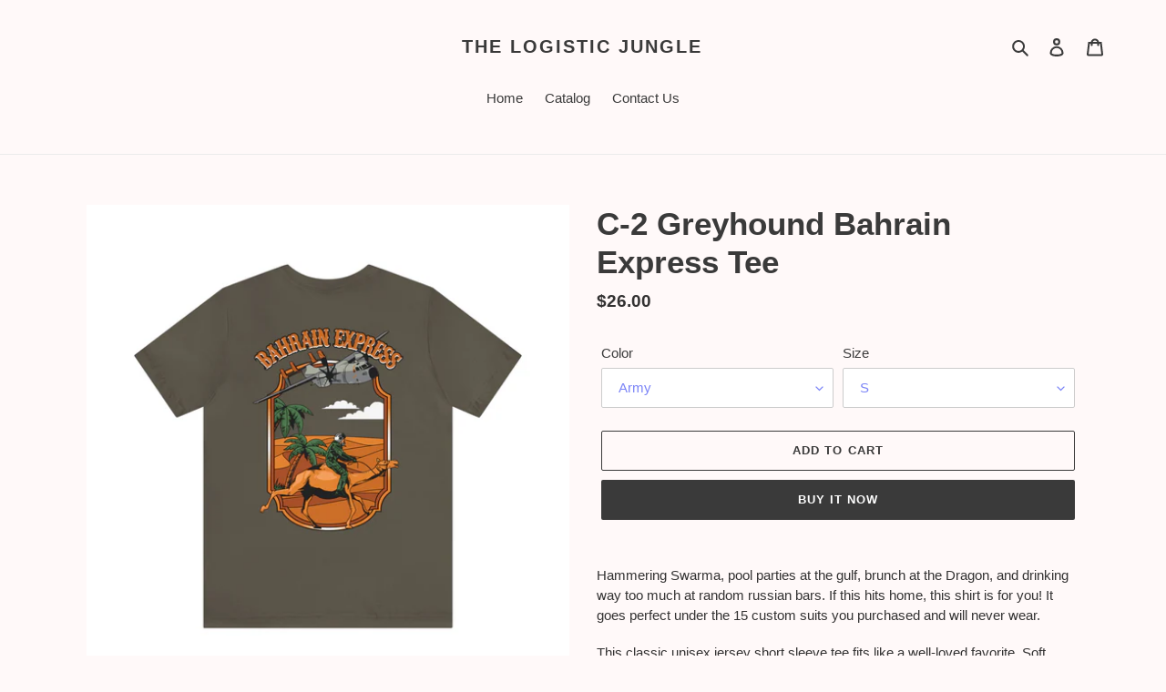

--- FILE ---
content_type: text/html; charset=utf-8
request_url: https://logisticjungle.com/products/c-2-greyhound-bahrain-express-tee
body_size: 44683
content:
<!doctype html>
<html class="no-js" lang="en">
<head>
  <meta charset="utf-8">
  <meta http-equiv="X-UA-Compatible" content="IE=edge,chrome=1">
  <meta name="viewport" content="width=device-width,initial-scale=1">
  <meta name="theme-color" content="#3a3a3a">
  <link rel="canonical" href="https://logisticjungle.com/products/c-2-greyhound-bahrain-express-tee"><title>C-2 Greyhound Bahrain Express Tee
&ndash; The Logistic Jungle</title><meta name="description" content="Hammering Swarma, pool parties at the gulf, brunch at the Dragon, and drinking way too much at random russian bars. If this hits home, this shirt is for you! It goes perfect under the 15 custom suits you purchased and will never wear. This classic unisex jersey short sleeve tee fits like a well-loved favorite. Soft cot"><!-- /snippets/social-meta-tags.liquid -->




<meta property="og:site_name" content="The Logistic Jungle">
<meta property="og:url" content="https://logisticjungle.com/products/c-2-greyhound-bahrain-express-tee">
<meta property="og:title" content="C-2 Greyhound Bahrain Express Tee">
<meta property="og:type" content="product">
<meta property="og:description" content="Hammering Swarma, pool parties at the gulf, brunch at the Dragon, and drinking way too much at random russian bars. If this hits home, this shirt is for you! It goes perfect under the 15 custom suits you purchased and will never wear. This classic unisex jersey short sleeve tee fits like a well-loved favorite. Soft cot">

  <meta property="og:price:amount" content="26.00">
  <meta property="og:price:currency" content="USD">

<meta property="og:image" content="http://logisticjungle.com/cdn/shop/files/13499774386835646663_2048_1200x1200.jpg?v=1700485187"><meta property="og:image" content="http://logisticjungle.com/cdn/shop/files/11904077184014672059_2048_1200x1200.jpg?v=1700485189"><meta property="og:image" content="http://logisticjungle.com/cdn/shop/files/2544155559710555152_2048_1200x1200.jpg?v=1700485190">
<meta property="og:image:secure_url" content="https://logisticjungle.com/cdn/shop/files/13499774386835646663_2048_1200x1200.jpg?v=1700485187"><meta property="og:image:secure_url" content="https://logisticjungle.com/cdn/shop/files/11904077184014672059_2048_1200x1200.jpg?v=1700485189"><meta property="og:image:secure_url" content="https://logisticjungle.com/cdn/shop/files/2544155559710555152_2048_1200x1200.jpg?v=1700485190">


<meta name="twitter:card" content="summary_large_image">
<meta name="twitter:title" content="C-2 Greyhound Bahrain Express Tee">
<meta name="twitter:description" content="Hammering Swarma, pool parties at the gulf, brunch at the Dragon, and drinking way too much at random russian bars. If this hits home, this shirt is for you! It goes perfect under the 15 custom suits you purchased and will never wear. This classic unisex jersey short sleeve tee fits like a well-loved favorite. Soft cot">


  <link href="//logisticjungle.com/cdn/shop/t/4/assets/theme.scss.css?v=69473956546483001381759260462" rel="stylesheet" type="text/css" media="all" />

  <script>
    var theme = {
      breakpoints: {
        medium: 750,
        large: 990,
        widescreen: 1400
      },
      strings: {
        addToCart: "Add to cart",
        soldOut: "Sold out",
        unavailable: "Unavailable",
        regularPrice: "Regular price",
        salePrice: "Sale price",
        sale: "Sale",
        fromLowestPrice: "from [price]",
        vendor: "Vendor",
        showMore: "Show More",
        showLess: "Show Less",
        searchFor: "Search for",
        addressError: "Error looking up that address",
        addressNoResults: "No results for that address",
        addressQueryLimit: "You have exceeded the Google API usage limit. Consider upgrading to a \u003ca href=\"https:\/\/developers.google.com\/maps\/premium\/usage-limits\"\u003ePremium Plan\u003c\/a\u003e.",
        authError: "There was a problem authenticating your Google Maps account.",
        newWindow: "Opens in a new window.",
        external: "Opens external website.",
        newWindowExternal: "Opens external website in a new window.",
        removeLabel: "Remove [product]",
        update: "Update",
        quantity: "Quantity",
        discountedTotal: "Discounted total",
        regularTotal: "Regular total",
        priceColumn: "See Price column for discount details.",
        quantityMinimumMessage: "Quantity must be 1 or more",
        cartError: "There was an error while updating your cart. Please try again.",
        removedItemMessage: "Removed \u003cspan class=\"cart__removed-product-details\"\u003e([quantity]) [link]\u003c\/span\u003e from your cart.",
        unitPrice: "Unit price",
        unitPriceSeparator: "per",
        oneCartCount: "1 item",
        otherCartCount: "[count] items",
        quantityLabel: "Quantity: [count]",
        products: "Products",
        loading: "Loading",
        number_of_results: "[result_number] of [results_count]",
        number_of_results_found: "[results_count] results found",
        one_result_found: "1 result found"
      },
      moneyFormat: "${{amount}}",
      moneyFormatWithCurrency: "${{amount}} USD",
      settings: {
        predictiveSearchEnabled: true,
        predictiveSearchShowPrice: false,
        predictiveSearchShowVendor: false
      }
    }

    document.documentElement.className = document.documentElement.className.replace('no-js', 'js');
  </script><script src="//logisticjungle.com/cdn/shop/t/4/assets/lazysizes.js?v=94224023136283657951607476378" async="async"></script>
  <script src="//logisticjungle.com/cdn/shop/t/4/assets/vendor.js?v=85833464202832145531607476381" defer="defer"></script>
  <script src="//logisticjungle.com/cdn/shop/t/4/assets/theme.js?v=89031576585505892971607476379" defer="defer"></script>

  <script>window.performance && window.performance.mark && window.performance.mark('shopify.content_for_header.start');</script><meta name="facebook-domain-verification" content="qj4p4i3ee5zbdxbcezvfmew4yx5kga">
<meta name="facebook-domain-verification" content="qj4p4i3ee5zbdxbcezvfmew4yx5kga">
<meta id="shopify-digital-wallet" name="shopify-digital-wallet" content="/26281410609/digital_wallets/dialog">
<meta name="shopify-checkout-api-token" content="7b037aa215825ebb4288d1371dc1af5e">
<link rel="alternate" type="application/json+oembed" href="https://logisticjungle.com/products/c-2-greyhound-bahrain-express-tee.oembed">
<script async="async" src="/checkouts/internal/preloads.js?locale=en-US"></script>
<link rel="preconnect" href="https://shop.app" crossorigin="anonymous">
<script async="async" src="https://shop.app/checkouts/internal/preloads.js?locale=en-US&shop_id=26281410609" crossorigin="anonymous"></script>
<script id="apple-pay-shop-capabilities" type="application/json">{"shopId":26281410609,"countryCode":"US","currencyCode":"USD","merchantCapabilities":["supports3DS"],"merchantId":"gid:\/\/shopify\/Shop\/26281410609","merchantName":"The Logistic Jungle","requiredBillingContactFields":["postalAddress","email"],"requiredShippingContactFields":["postalAddress","email"],"shippingType":"shipping","supportedNetworks":["visa","masterCard","amex","discover","elo","jcb"],"total":{"type":"pending","label":"The Logistic Jungle","amount":"1.00"},"shopifyPaymentsEnabled":true,"supportsSubscriptions":true}</script>
<script id="shopify-features" type="application/json">{"accessToken":"7b037aa215825ebb4288d1371dc1af5e","betas":["rich-media-storefront-analytics"],"domain":"logisticjungle.com","predictiveSearch":true,"shopId":26281410609,"locale":"en"}</script>
<script>var Shopify = Shopify || {};
Shopify.shop = "the-logistic-jungle.myshopify.com";
Shopify.locale = "en";
Shopify.currency = {"active":"USD","rate":"1.0"};
Shopify.country = "US";
Shopify.theme = {"name":"Current 12DEC20","id":116530446512,"schema_name":"Debut","schema_version":"16.5.6","theme_store_id":796,"role":"main"};
Shopify.theme.handle = "null";
Shopify.theme.style = {"id":null,"handle":null};
Shopify.cdnHost = "logisticjungle.com/cdn";
Shopify.routes = Shopify.routes || {};
Shopify.routes.root = "/";</script>
<script type="module">!function(o){(o.Shopify=o.Shopify||{}).modules=!0}(window);</script>
<script>!function(o){function n(){var o=[];function n(){o.push(Array.prototype.slice.apply(arguments))}return n.q=o,n}var t=o.Shopify=o.Shopify||{};t.loadFeatures=n(),t.autoloadFeatures=n()}(window);</script>
<script>
  window.ShopifyPay = window.ShopifyPay || {};
  window.ShopifyPay.apiHost = "shop.app\/pay";
  window.ShopifyPay.redirectState = null;
</script>
<script id="shop-js-analytics" type="application/json">{"pageType":"product"}</script>
<script defer="defer" async type="module" src="//logisticjungle.com/cdn/shopifycloud/shop-js/modules/v2/client.init-shop-cart-sync_BN7fPSNr.en.esm.js"></script>
<script defer="defer" async type="module" src="//logisticjungle.com/cdn/shopifycloud/shop-js/modules/v2/chunk.common_Cbph3Kss.esm.js"></script>
<script defer="defer" async type="module" src="//logisticjungle.com/cdn/shopifycloud/shop-js/modules/v2/chunk.modal_DKumMAJ1.esm.js"></script>
<script type="module">
  await import("//logisticjungle.com/cdn/shopifycloud/shop-js/modules/v2/client.init-shop-cart-sync_BN7fPSNr.en.esm.js");
await import("//logisticjungle.com/cdn/shopifycloud/shop-js/modules/v2/chunk.common_Cbph3Kss.esm.js");
await import("//logisticjungle.com/cdn/shopifycloud/shop-js/modules/v2/chunk.modal_DKumMAJ1.esm.js");

  window.Shopify.SignInWithShop?.initShopCartSync?.({"fedCMEnabled":true,"windoidEnabled":true});

</script>
<script>
  window.Shopify = window.Shopify || {};
  if (!window.Shopify.featureAssets) window.Shopify.featureAssets = {};
  window.Shopify.featureAssets['shop-js'] = {"shop-cart-sync":["modules/v2/client.shop-cart-sync_CJVUk8Jm.en.esm.js","modules/v2/chunk.common_Cbph3Kss.esm.js","modules/v2/chunk.modal_DKumMAJ1.esm.js"],"init-fed-cm":["modules/v2/client.init-fed-cm_7Fvt41F4.en.esm.js","modules/v2/chunk.common_Cbph3Kss.esm.js","modules/v2/chunk.modal_DKumMAJ1.esm.js"],"init-shop-email-lookup-coordinator":["modules/v2/client.init-shop-email-lookup-coordinator_Cc088_bR.en.esm.js","modules/v2/chunk.common_Cbph3Kss.esm.js","modules/v2/chunk.modal_DKumMAJ1.esm.js"],"init-windoid":["modules/v2/client.init-windoid_hPopwJRj.en.esm.js","modules/v2/chunk.common_Cbph3Kss.esm.js","modules/v2/chunk.modal_DKumMAJ1.esm.js"],"shop-button":["modules/v2/client.shop-button_B0jaPSNF.en.esm.js","modules/v2/chunk.common_Cbph3Kss.esm.js","modules/v2/chunk.modal_DKumMAJ1.esm.js"],"shop-cash-offers":["modules/v2/client.shop-cash-offers_DPIskqss.en.esm.js","modules/v2/chunk.common_Cbph3Kss.esm.js","modules/v2/chunk.modal_DKumMAJ1.esm.js"],"shop-toast-manager":["modules/v2/client.shop-toast-manager_CK7RT69O.en.esm.js","modules/v2/chunk.common_Cbph3Kss.esm.js","modules/v2/chunk.modal_DKumMAJ1.esm.js"],"init-shop-cart-sync":["modules/v2/client.init-shop-cart-sync_BN7fPSNr.en.esm.js","modules/v2/chunk.common_Cbph3Kss.esm.js","modules/v2/chunk.modal_DKumMAJ1.esm.js"],"init-customer-accounts-sign-up":["modules/v2/client.init-customer-accounts-sign-up_CfPf4CXf.en.esm.js","modules/v2/client.shop-login-button_DeIztwXF.en.esm.js","modules/v2/chunk.common_Cbph3Kss.esm.js","modules/v2/chunk.modal_DKumMAJ1.esm.js"],"pay-button":["modules/v2/client.pay-button_CgIwFSYN.en.esm.js","modules/v2/chunk.common_Cbph3Kss.esm.js","modules/v2/chunk.modal_DKumMAJ1.esm.js"],"init-customer-accounts":["modules/v2/client.init-customer-accounts_DQ3x16JI.en.esm.js","modules/v2/client.shop-login-button_DeIztwXF.en.esm.js","modules/v2/chunk.common_Cbph3Kss.esm.js","modules/v2/chunk.modal_DKumMAJ1.esm.js"],"avatar":["modules/v2/client.avatar_BTnouDA3.en.esm.js"],"init-shop-for-new-customer-accounts":["modules/v2/client.init-shop-for-new-customer-accounts_CsZy_esa.en.esm.js","modules/v2/client.shop-login-button_DeIztwXF.en.esm.js","modules/v2/chunk.common_Cbph3Kss.esm.js","modules/v2/chunk.modal_DKumMAJ1.esm.js"],"shop-follow-button":["modules/v2/client.shop-follow-button_BRMJjgGd.en.esm.js","modules/v2/chunk.common_Cbph3Kss.esm.js","modules/v2/chunk.modal_DKumMAJ1.esm.js"],"checkout-modal":["modules/v2/client.checkout-modal_B9Drz_yf.en.esm.js","modules/v2/chunk.common_Cbph3Kss.esm.js","modules/v2/chunk.modal_DKumMAJ1.esm.js"],"shop-login-button":["modules/v2/client.shop-login-button_DeIztwXF.en.esm.js","modules/v2/chunk.common_Cbph3Kss.esm.js","modules/v2/chunk.modal_DKumMAJ1.esm.js"],"lead-capture":["modules/v2/client.lead-capture_DXYzFM3R.en.esm.js","modules/v2/chunk.common_Cbph3Kss.esm.js","modules/v2/chunk.modal_DKumMAJ1.esm.js"],"shop-login":["modules/v2/client.shop-login_CA5pJqmO.en.esm.js","modules/v2/chunk.common_Cbph3Kss.esm.js","modules/v2/chunk.modal_DKumMAJ1.esm.js"],"payment-terms":["modules/v2/client.payment-terms_BxzfvcZJ.en.esm.js","modules/v2/chunk.common_Cbph3Kss.esm.js","modules/v2/chunk.modal_DKumMAJ1.esm.js"]};
</script>
<script id="__st">var __st={"a":26281410609,"offset":-18000,"reqid":"35556584-9d0c-44ca-9e93-5b39b86df204-1769826100","pageurl":"logisticjungle.com\/products\/c-2-greyhound-bahrain-express-tee","u":"6f4cbd00d97b","p":"product","rtyp":"product","rid":7311424422064};</script>
<script>window.ShopifyPaypalV4VisibilityTracking = true;</script>
<script id="captcha-bootstrap">!function(){'use strict';const t='contact',e='account',n='new_comment',o=[[t,t],['blogs',n],['comments',n],[t,'customer']],c=[[e,'customer_login'],[e,'guest_login'],[e,'recover_customer_password'],[e,'create_customer']],r=t=>t.map((([t,e])=>`form[action*='/${t}']:not([data-nocaptcha='true']) input[name='form_type'][value='${e}']`)).join(','),a=t=>()=>t?[...document.querySelectorAll(t)].map((t=>t.form)):[];function s(){const t=[...o],e=r(t);return a(e)}const i='password',u='form_key',d=['recaptcha-v3-token','g-recaptcha-response','h-captcha-response',i],f=()=>{try{return window.sessionStorage}catch{return}},m='__shopify_v',_=t=>t.elements[u];function p(t,e,n=!1){try{const o=window.sessionStorage,c=JSON.parse(o.getItem(e)),{data:r}=function(t){const{data:e,action:n}=t;return t[m]||n?{data:e,action:n}:{data:t,action:n}}(c);for(const[e,n]of Object.entries(r))t.elements[e]&&(t.elements[e].value=n);n&&o.removeItem(e)}catch(o){console.error('form repopulation failed',{error:o})}}const l='form_type',E='cptcha';function T(t){t.dataset[E]=!0}const w=window,h=w.document,L='Shopify',v='ce_forms',y='captcha';let A=!1;((t,e)=>{const n=(g='f06e6c50-85a8-45c8-87d0-21a2b65856fe',I='https://cdn.shopify.com/shopifycloud/storefront-forms-hcaptcha/ce_storefront_forms_captcha_hcaptcha.v1.5.2.iife.js',D={infoText:'Protected by hCaptcha',privacyText:'Privacy',termsText:'Terms'},(t,e,n)=>{const o=w[L][v],c=o.bindForm;if(c)return c(t,g,e,D).then(n);var r;o.q.push([[t,g,e,D],n]),r=I,A||(h.body.append(Object.assign(h.createElement('script'),{id:'captcha-provider',async:!0,src:r})),A=!0)});var g,I,D;w[L]=w[L]||{},w[L][v]=w[L][v]||{},w[L][v].q=[],w[L][y]=w[L][y]||{},w[L][y].protect=function(t,e){n(t,void 0,e),T(t)},Object.freeze(w[L][y]),function(t,e,n,w,h,L){const[v,y,A,g]=function(t,e,n){const i=e?o:[],u=t?c:[],d=[...i,...u],f=r(d),m=r(i),_=r(d.filter((([t,e])=>n.includes(e))));return[a(f),a(m),a(_),s()]}(w,h,L),I=t=>{const e=t.target;return e instanceof HTMLFormElement?e:e&&e.form},D=t=>v().includes(t);t.addEventListener('submit',(t=>{const e=I(t);if(!e)return;const n=D(e)&&!e.dataset.hcaptchaBound&&!e.dataset.recaptchaBound,o=_(e),c=g().includes(e)&&(!o||!o.value);(n||c)&&t.preventDefault(),c&&!n&&(function(t){try{if(!f())return;!function(t){const e=f();if(!e)return;const n=_(t);if(!n)return;const o=n.value;o&&e.removeItem(o)}(t);const e=Array.from(Array(32),(()=>Math.random().toString(36)[2])).join('');!function(t,e){_(t)||t.append(Object.assign(document.createElement('input'),{type:'hidden',name:u})),t.elements[u].value=e}(t,e),function(t,e){const n=f();if(!n)return;const o=[...t.querySelectorAll(`input[type='${i}']`)].map((({name:t})=>t)),c=[...d,...o],r={};for(const[a,s]of new FormData(t).entries())c.includes(a)||(r[a]=s);n.setItem(e,JSON.stringify({[m]:1,action:t.action,data:r}))}(t,e)}catch(e){console.error('failed to persist form',e)}}(e),e.submit())}));const S=(t,e)=>{t&&!t.dataset[E]&&(n(t,e.some((e=>e===t))),T(t))};for(const o of['focusin','change'])t.addEventListener(o,(t=>{const e=I(t);D(e)&&S(e,y())}));const B=e.get('form_key'),M=e.get(l),P=B&&M;t.addEventListener('DOMContentLoaded',(()=>{const t=y();if(P)for(const e of t)e.elements[l].value===M&&p(e,B);[...new Set([...A(),...v().filter((t=>'true'===t.dataset.shopifyCaptcha))])].forEach((e=>S(e,t)))}))}(h,new URLSearchParams(w.location.search),n,t,e,['guest_login'])})(!0,!0)}();</script>
<script integrity="sha256-4kQ18oKyAcykRKYeNunJcIwy7WH5gtpwJnB7kiuLZ1E=" data-source-attribution="shopify.loadfeatures" defer="defer" src="//logisticjungle.com/cdn/shopifycloud/storefront/assets/storefront/load_feature-a0a9edcb.js" crossorigin="anonymous"></script>
<script crossorigin="anonymous" defer="defer" src="//logisticjungle.com/cdn/shopifycloud/storefront/assets/shopify_pay/storefront-65b4c6d7.js?v=20250812"></script>
<script data-source-attribution="shopify.dynamic_checkout.dynamic.init">var Shopify=Shopify||{};Shopify.PaymentButton=Shopify.PaymentButton||{isStorefrontPortableWallets:!0,init:function(){window.Shopify.PaymentButton.init=function(){};var t=document.createElement("script");t.src="https://logisticjungle.com/cdn/shopifycloud/portable-wallets/latest/portable-wallets.en.js",t.type="module",document.head.appendChild(t)}};
</script>
<script data-source-attribution="shopify.dynamic_checkout.buyer_consent">
  function portableWalletsHideBuyerConsent(e){var t=document.getElementById("shopify-buyer-consent"),n=document.getElementById("shopify-subscription-policy-button");t&&n&&(t.classList.add("hidden"),t.setAttribute("aria-hidden","true"),n.removeEventListener("click",e))}function portableWalletsShowBuyerConsent(e){var t=document.getElementById("shopify-buyer-consent"),n=document.getElementById("shopify-subscription-policy-button");t&&n&&(t.classList.remove("hidden"),t.removeAttribute("aria-hidden"),n.addEventListener("click",e))}window.Shopify?.PaymentButton&&(window.Shopify.PaymentButton.hideBuyerConsent=portableWalletsHideBuyerConsent,window.Shopify.PaymentButton.showBuyerConsent=portableWalletsShowBuyerConsent);
</script>
<script>
  function portableWalletsCleanup(e){e&&e.src&&console.error("Failed to load portable wallets script "+e.src);var t=document.querySelectorAll("shopify-accelerated-checkout .shopify-payment-button__skeleton, shopify-accelerated-checkout-cart .wallet-cart-button__skeleton"),e=document.getElementById("shopify-buyer-consent");for(let e=0;e<t.length;e++)t[e].remove();e&&e.remove()}function portableWalletsNotLoadedAsModule(e){e instanceof ErrorEvent&&"string"==typeof e.message&&e.message.includes("import.meta")&&"string"==typeof e.filename&&e.filename.includes("portable-wallets")&&(window.removeEventListener("error",portableWalletsNotLoadedAsModule),window.Shopify.PaymentButton.failedToLoad=e,"loading"===document.readyState?document.addEventListener("DOMContentLoaded",window.Shopify.PaymentButton.init):window.Shopify.PaymentButton.init())}window.addEventListener("error",portableWalletsNotLoadedAsModule);
</script>

<script type="module" src="https://logisticjungle.com/cdn/shopifycloud/portable-wallets/latest/portable-wallets.en.js" onError="portableWalletsCleanup(this)" crossorigin="anonymous"></script>
<script nomodule>
  document.addEventListener("DOMContentLoaded", portableWalletsCleanup);
</script>

<link id="shopify-accelerated-checkout-styles" rel="stylesheet" media="screen" href="https://logisticjungle.com/cdn/shopifycloud/portable-wallets/latest/accelerated-checkout-backwards-compat.css" crossorigin="anonymous">
<style id="shopify-accelerated-checkout-cart">
        #shopify-buyer-consent {
  margin-top: 1em;
  display: inline-block;
  width: 100%;
}

#shopify-buyer-consent.hidden {
  display: none;
}

#shopify-subscription-policy-button {
  background: none;
  border: none;
  padding: 0;
  text-decoration: underline;
  font-size: inherit;
  cursor: pointer;
}

#shopify-subscription-policy-button::before {
  box-shadow: none;
}

      </style>

<script>window.performance && window.performance.mark && window.performance.mark('shopify.content_for_header.end');</script>
<link href="https://monorail-edge.shopifysvc.com" rel="dns-prefetch">
<script>(function(){if ("sendBeacon" in navigator && "performance" in window) {try {var session_token_from_headers = performance.getEntriesByType('navigation')[0].serverTiming.find(x => x.name == '_s').description;} catch {var session_token_from_headers = undefined;}var session_cookie_matches = document.cookie.match(/_shopify_s=([^;]*)/);var session_token_from_cookie = session_cookie_matches && session_cookie_matches.length === 2 ? session_cookie_matches[1] : "";var session_token = session_token_from_headers || session_token_from_cookie || "";function handle_abandonment_event(e) {var entries = performance.getEntries().filter(function(entry) {return /monorail-edge.shopifysvc.com/.test(entry.name);});if (!window.abandonment_tracked && entries.length === 0) {window.abandonment_tracked = true;var currentMs = Date.now();var navigation_start = performance.timing.navigationStart;var payload = {shop_id: 26281410609,url: window.location.href,navigation_start,duration: currentMs - navigation_start,session_token,page_type: "product"};window.navigator.sendBeacon("https://monorail-edge.shopifysvc.com/v1/produce", JSON.stringify({schema_id: "online_store_buyer_site_abandonment/1.1",payload: payload,metadata: {event_created_at_ms: currentMs,event_sent_at_ms: currentMs}}));}}window.addEventListener('pagehide', handle_abandonment_event);}}());</script>
<script id="web-pixels-manager-setup">(function e(e,d,r,n,o){if(void 0===o&&(o={}),!Boolean(null===(a=null===(i=window.Shopify)||void 0===i?void 0:i.analytics)||void 0===a?void 0:a.replayQueue)){var i,a;window.Shopify=window.Shopify||{};var t=window.Shopify;t.analytics=t.analytics||{};var s=t.analytics;s.replayQueue=[],s.publish=function(e,d,r){return s.replayQueue.push([e,d,r]),!0};try{self.performance.mark("wpm:start")}catch(e){}var l=function(){var e={modern:/Edge?\/(1{2}[4-9]|1[2-9]\d|[2-9]\d{2}|\d{4,})\.\d+(\.\d+|)|Firefox\/(1{2}[4-9]|1[2-9]\d|[2-9]\d{2}|\d{4,})\.\d+(\.\d+|)|Chrom(ium|e)\/(9{2}|\d{3,})\.\d+(\.\d+|)|(Maci|X1{2}).+ Version\/(15\.\d+|(1[6-9]|[2-9]\d|\d{3,})\.\d+)([,.]\d+|)( \(\w+\)|)( Mobile\/\w+|) Safari\/|Chrome.+OPR\/(9{2}|\d{3,})\.\d+\.\d+|(CPU[ +]OS|iPhone[ +]OS|CPU[ +]iPhone|CPU IPhone OS|CPU iPad OS)[ +]+(15[._]\d+|(1[6-9]|[2-9]\d|\d{3,})[._]\d+)([._]\d+|)|Android:?[ /-](13[3-9]|1[4-9]\d|[2-9]\d{2}|\d{4,})(\.\d+|)(\.\d+|)|Android.+Firefox\/(13[5-9]|1[4-9]\d|[2-9]\d{2}|\d{4,})\.\d+(\.\d+|)|Android.+Chrom(ium|e)\/(13[3-9]|1[4-9]\d|[2-9]\d{2}|\d{4,})\.\d+(\.\d+|)|SamsungBrowser\/([2-9]\d|\d{3,})\.\d+/,legacy:/Edge?\/(1[6-9]|[2-9]\d|\d{3,})\.\d+(\.\d+|)|Firefox\/(5[4-9]|[6-9]\d|\d{3,})\.\d+(\.\d+|)|Chrom(ium|e)\/(5[1-9]|[6-9]\d|\d{3,})\.\d+(\.\d+|)([\d.]+$|.*Safari\/(?![\d.]+ Edge\/[\d.]+$))|(Maci|X1{2}).+ Version\/(10\.\d+|(1[1-9]|[2-9]\d|\d{3,})\.\d+)([,.]\d+|)( \(\w+\)|)( Mobile\/\w+|) Safari\/|Chrome.+OPR\/(3[89]|[4-9]\d|\d{3,})\.\d+\.\d+|(CPU[ +]OS|iPhone[ +]OS|CPU[ +]iPhone|CPU IPhone OS|CPU iPad OS)[ +]+(10[._]\d+|(1[1-9]|[2-9]\d|\d{3,})[._]\d+)([._]\d+|)|Android:?[ /-](13[3-9]|1[4-9]\d|[2-9]\d{2}|\d{4,})(\.\d+|)(\.\d+|)|Mobile Safari.+OPR\/([89]\d|\d{3,})\.\d+\.\d+|Android.+Firefox\/(13[5-9]|1[4-9]\d|[2-9]\d{2}|\d{4,})\.\d+(\.\d+|)|Android.+Chrom(ium|e)\/(13[3-9]|1[4-9]\d|[2-9]\d{2}|\d{4,})\.\d+(\.\d+|)|Android.+(UC? ?Browser|UCWEB|U3)[ /]?(15\.([5-9]|\d{2,})|(1[6-9]|[2-9]\d|\d{3,})\.\d+)\.\d+|SamsungBrowser\/(5\.\d+|([6-9]|\d{2,})\.\d+)|Android.+MQ{2}Browser\/(14(\.(9|\d{2,})|)|(1[5-9]|[2-9]\d|\d{3,})(\.\d+|))(\.\d+|)|K[Aa][Ii]OS\/(3\.\d+|([4-9]|\d{2,})\.\d+)(\.\d+|)/},d=e.modern,r=e.legacy,n=navigator.userAgent;return n.match(d)?"modern":n.match(r)?"legacy":"unknown"}(),u="modern"===l?"modern":"legacy",c=(null!=n?n:{modern:"",legacy:""})[u],f=function(e){return[e.baseUrl,"/wpm","/b",e.hashVersion,"modern"===e.buildTarget?"m":"l",".js"].join("")}({baseUrl:d,hashVersion:r,buildTarget:u}),m=function(e){var d=e.version,r=e.bundleTarget,n=e.surface,o=e.pageUrl,i=e.monorailEndpoint;return{emit:function(e){var a=e.status,t=e.errorMsg,s=(new Date).getTime(),l=JSON.stringify({metadata:{event_sent_at_ms:s},events:[{schema_id:"web_pixels_manager_load/3.1",payload:{version:d,bundle_target:r,page_url:o,status:a,surface:n,error_msg:t},metadata:{event_created_at_ms:s}}]});if(!i)return console&&console.warn&&console.warn("[Web Pixels Manager] No Monorail endpoint provided, skipping logging."),!1;try{return self.navigator.sendBeacon.bind(self.navigator)(i,l)}catch(e){}var u=new XMLHttpRequest;try{return u.open("POST",i,!0),u.setRequestHeader("Content-Type","text/plain"),u.send(l),!0}catch(e){return console&&console.warn&&console.warn("[Web Pixels Manager] Got an unhandled error while logging to Monorail."),!1}}}}({version:r,bundleTarget:l,surface:e.surface,pageUrl:self.location.href,monorailEndpoint:e.monorailEndpoint});try{o.browserTarget=l,function(e){var d=e.src,r=e.async,n=void 0===r||r,o=e.onload,i=e.onerror,a=e.sri,t=e.scriptDataAttributes,s=void 0===t?{}:t,l=document.createElement("script"),u=document.querySelector("head"),c=document.querySelector("body");if(l.async=n,l.src=d,a&&(l.integrity=a,l.crossOrigin="anonymous"),s)for(var f in s)if(Object.prototype.hasOwnProperty.call(s,f))try{l.dataset[f]=s[f]}catch(e){}if(o&&l.addEventListener("load",o),i&&l.addEventListener("error",i),u)u.appendChild(l);else{if(!c)throw new Error("Did not find a head or body element to append the script");c.appendChild(l)}}({src:f,async:!0,onload:function(){if(!function(){var e,d;return Boolean(null===(d=null===(e=window.Shopify)||void 0===e?void 0:e.analytics)||void 0===d?void 0:d.initialized)}()){var d=window.webPixelsManager.init(e)||void 0;if(d){var r=window.Shopify.analytics;r.replayQueue.forEach((function(e){var r=e[0],n=e[1],o=e[2];d.publishCustomEvent(r,n,o)})),r.replayQueue=[],r.publish=d.publishCustomEvent,r.visitor=d.visitor,r.initialized=!0}}},onerror:function(){return m.emit({status:"failed",errorMsg:"".concat(f," has failed to load")})},sri:function(e){var d=/^sha384-[A-Za-z0-9+/=]+$/;return"string"==typeof e&&d.test(e)}(c)?c:"",scriptDataAttributes:o}),m.emit({status:"loading"})}catch(e){m.emit({status:"failed",errorMsg:(null==e?void 0:e.message)||"Unknown error"})}}})({shopId: 26281410609,storefrontBaseUrl: "https://logisticjungle.com",extensionsBaseUrl: "https://extensions.shopifycdn.com/cdn/shopifycloud/web-pixels-manager",monorailEndpoint: "https://monorail-edge.shopifysvc.com/unstable/produce_batch",surface: "storefront-renderer",enabledBetaFlags: ["2dca8a86"],webPixelsConfigList: [{"id":"201064624","configuration":"{\"pixel_id\":\"758593395164614\",\"pixel_type\":\"facebook_pixel\",\"metaapp_system_user_token\":\"-\"}","eventPayloadVersion":"v1","runtimeContext":"OPEN","scriptVersion":"ca16bc87fe92b6042fbaa3acc2fbdaa6","type":"APP","apiClientId":2329312,"privacyPurposes":["ANALYTICS","MARKETING","SALE_OF_DATA"],"dataSharingAdjustments":{"protectedCustomerApprovalScopes":["read_customer_address","read_customer_email","read_customer_name","read_customer_personal_data","read_customer_phone"]}},{"id":"shopify-app-pixel","configuration":"{}","eventPayloadVersion":"v1","runtimeContext":"STRICT","scriptVersion":"0450","apiClientId":"shopify-pixel","type":"APP","privacyPurposes":["ANALYTICS","MARKETING"]},{"id":"shopify-custom-pixel","eventPayloadVersion":"v1","runtimeContext":"LAX","scriptVersion":"0450","apiClientId":"shopify-pixel","type":"CUSTOM","privacyPurposes":["ANALYTICS","MARKETING"]}],isMerchantRequest: false,initData: {"shop":{"name":"The Logistic Jungle","paymentSettings":{"currencyCode":"USD"},"myshopifyDomain":"the-logistic-jungle.myshopify.com","countryCode":"US","storefrontUrl":"https:\/\/logisticjungle.com"},"customer":null,"cart":null,"checkout":null,"productVariants":[{"price":{"amount":26.0,"currencyCode":"USD"},"product":{"title":"C-2 Greyhound Bahrain Express Tee","vendor":"Printify","id":"7311424422064","untranslatedTitle":"C-2 Greyhound Bahrain Express Tee","url":"\/products\/c-2-greyhound-bahrain-express-tee","type":"T-Shirt"},"id":"42967105634480","image":{"src":"\/\/logisticjungle.com\/cdn\/shop\/files\/11904077184014672059_2048.jpg?v=1700485189"},"sku":"22309694355855393933","title":"Army \/ S","untranslatedTitle":"Army \/ S"},{"price":{"amount":26.0,"currencyCode":"USD"},"product":{"title":"C-2 Greyhound Bahrain Express Tee","vendor":"Printify","id":"7311424422064","untranslatedTitle":"C-2 Greyhound Bahrain Express Tee","url":"\/products\/c-2-greyhound-bahrain-express-tee","type":"T-Shirt"},"id":"42571080925360","image":{"src":"\/\/logisticjungle.com\/cdn\/shop\/files\/2544155559710555152_2048.jpg?v=1700485190"},"sku":"17325295469356047230","title":"Black \/ S","untranslatedTitle":"Black \/ S"},{"price":{"amount":26.0,"currencyCode":"USD"},"product":{"title":"C-2 Greyhound Bahrain Express Tee","vendor":"Printify","id":"7311424422064","untranslatedTitle":"C-2 Greyhound Bahrain Express Tee","url":"\/products\/c-2-greyhound-bahrain-express-tee","type":"T-Shirt"},"id":"42571080958128","image":{"src":"\/\/logisticjungle.com\/cdn\/shop\/files\/8947926335358777238_2048.jpg?v=1700485192"},"sku":"15956102547602702545","title":"Heather Navy \/ S","untranslatedTitle":"Heather Navy \/ S"},{"price":{"amount":26.0,"currencyCode":"USD"},"product":{"title":"C-2 Greyhound Bahrain Express Tee","vendor":"Printify","id":"7311424422064","untranslatedTitle":"C-2 Greyhound Bahrain Express Tee","url":"\/products\/c-2-greyhound-bahrain-express-tee","type":"T-Shirt"},"id":"42571080728752","image":{"src":"\/\/logisticjungle.com\/cdn\/shop\/files\/8242198720468070304_2048.jpg?v=1700485193"},"sku":"11438985973094416830","title":"Heather True Royal \/ S","untranslatedTitle":"Heather True Royal \/ S"},{"price":{"amount":26.0,"currencyCode":"USD"},"product":{"title":"C-2 Greyhound Bahrain Express Tee","vendor":"Printify","id":"7311424422064","untranslatedTitle":"C-2 Greyhound Bahrain Express Tee","url":"\/products\/c-2-greyhound-bahrain-express-tee","type":"T-Shirt"},"id":"42571080990896","image":{"src":"\/\/logisticjungle.com\/cdn\/shop\/files\/4366461782387199177_2048.jpg?v=1700485194"},"sku":"15799873677342256475","title":"Light Blue \/ S","untranslatedTitle":"Light Blue \/ S"},{"price":{"amount":26.0,"currencyCode":"USD"},"product":{"title":"C-2 Greyhound Bahrain Express Tee","vendor":"Printify","id":"7311424422064","untranslatedTitle":"C-2 Greyhound Bahrain Express Tee","url":"\/products\/c-2-greyhound-bahrain-express-tee","type":"T-Shirt"},"id":"42571081023664","image":{"src":"\/\/logisticjungle.com\/cdn\/shop\/files\/4636906426333823338_2048.jpg?v=1700485196"},"sku":"29296608771836750023","title":"Olive \/ S","untranslatedTitle":"Olive \/ S"},{"price":{"amount":26.0,"currencyCode":"USD"},"product":{"title":"C-2 Greyhound Bahrain Express Tee","vendor":"Printify","id":"7311424422064","untranslatedTitle":"C-2 Greyhound Bahrain Express Tee","url":"\/products\/c-2-greyhound-bahrain-express-tee","type":"T-Shirt"},"id":"42571081056432","image":{"src":"\/\/logisticjungle.com\/cdn\/shop\/files\/15711174793973904069_2048.jpg?v=1700485197"},"sku":"25226797519639899300","title":"Orange \/ S","untranslatedTitle":"Orange \/ S"},{"price":{"amount":26.0,"currencyCode":"USD"},"product":{"title":"C-2 Greyhound Bahrain Express Tee","vendor":"Printify","id":"7311424422064","untranslatedTitle":"C-2 Greyhound Bahrain Express Tee","url":"\/products\/c-2-greyhound-bahrain-express-tee","type":"T-Shirt"},"id":"42571081089200","image":{"src":"\/\/logisticjungle.com\/cdn\/shop\/files\/10757476478043862939_2048.jpg?v=1700485198"},"sku":"31735574783555707577","title":"Pink \/ S","untranslatedTitle":"Pink \/ S"},{"price":{"amount":26.0,"currencyCode":"USD"},"product":{"title":"C-2 Greyhound Bahrain Express Tee","vendor":"Printify","id":"7311424422064","untranslatedTitle":"C-2 Greyhound Bahrain Express Tee","url":"\/products\/c-2-greyhound-bahrain-express-tee","type":"T-Shirt"},"id":"42967105667248","image":{"src":"\/\/logisticjungle.com\/cdn\/shop\/files\/4018058907769577849_2048.jpg?v=1700485200"},"sku":"62266595324187347982","title":"Soft Cream \/ S","untranslatedTitle":"Soft Cream \/ S"},{"price":{"amount":26.0,"currencyCode":"USD"},"product":{"title":"C-2 Greyhound Bahrain Express Tee","vendor":"Printify","id":"7311424422064","untranslatedTitle":"C-2 Greyhound Bahrain Express Tee","url":"\/products\/c-2-greyhound-bahrain-express-tee","type":"T-Shirt"},"id":"42571081121968","image":{"src":"\/\/logisticjungle.com\/cdn\/shop\/files\/12932511527151741602_2048.jpg?v=1700485202"},"sku":"19514903519500099034","title":"True Royal \/ S","untranslatedTitle":"True Royal \/ S"},{"price":{"amount":26.0,"currencyCode":"USD"},"product":{"title":"C-2 Greyhound Bahrain Express Tee","vendor":"Printify","id":"7311424422064","untranslatedTitle":"C-2 Greyhound Bahrain Express Tee","url":"\/products\/c-2-greyhound-bahrain-express-tee","type":"T-Shirt"},"id":"42571081154736","image":{"src":"\/\/logisticjungle.com\/cdn\/shop\/files\/6231290902070154524_2048.jpg?v=1700485204"},"sku":"73903163073256141526","title":"Turquoise \/ S","untranslatedTitle":"Turquoise \/ S"},{"price":{"amount":26.0,"currencyCode":"USD"},"product":{"title":"C-2 Greyhound Bahrain Express Tee","vendor":"Printify","id":"7311424422064","untranslatedTitle":"C-2 Greyhound Bahrain Express Tee","url":"\/products\/c-2-greyhound-bahrain-express-tee","type":"T-Shirt"},"id":"42571081187504","image":{"src":"\/\/logisticjungle.com\/cdn\/shop\/files\/674604507428159125_2048.jpg?v=1700485206"},"sku":"29327231568471696386","title":"White \/ S","untranslatedTitle":"White \/ S"},{"price":{"amount":26.0,"currencyCode":"USD"},"product":{"title":"C-2 Greyhound Bahrain Express Tee","vendor":"Printify","id":"7311424422064","untranslatedTitle":"C-2 Greyhound Bahrain Express Tee","url":"\/products\/c-2-greyhound-bahrain-express-tee","type":"T-Shirt"},"id":"42571081220272","image":{"src":"\/\/logisticjungle.com\/cdn\/shop\/files\/7206732450554449045_2048.jpg?v=1700485207"},"sku":"31513630730012467874","title":"Ash \/ S","untranslatedTitle":"Ash \/ S"},{"price":{"amount":26.0,"currencyCode":"USD"},"product":{"title":"C-2 Greyhound Bahrain Express Tee","vendor":"Printify","id":"7311424422064","untranslatedTitle":"C-2 Greyhound Bahrain Express Tee","url":"\/products\/c-2-greyhound-bahrain-express-tee","type":"T-Shirt"},"id":"42967105700016","image":{"src":"\/\/logisticjungle.com\/cdn\/shop\/files\/14077775555520093291_2048.jpg?v=1700485209"},"sku":"23404568176687575900","title":"Heather Peach \/ S","untranslatedTitle":"Heather Peach \/ S"},{"price":{"amount":26.0,"currencyCode":"USD"},"product":{"title":"C-2 Greyhound Bahrain Express Tee","vendor":"Printify","id":"7311424422064","untranslatedTitle":"C-2 Greyhound Bahrain Express Tee","url":"\/products\/c-2-greyhound-bahrain-express-tee","type":"T-Shirt"},"id":"42571081253040","image":{"src":"\/\/logisticjungle.com\/cdn\/shop\/files\/6614132616338495715_2048.jpg?v=1700485211"},"sku":"10379466704185274887","title":"Heather Ice Blue \/ S","untranslatedTitle":"Heather Ice Blue \/ S"},{"price":{"amount":26.0,"currencyCode":"USD"},"product":{"title":"C-2 Greyhound Bahrain Express Tee","vendor":"Printify","id":"7311424422064","untranslatedTitle":"C-2 Greyhound Bahrain Express Tee","url":"\/products\/c-2-greyhound-bahrain-express-tee","type":"T-Shirt"},"id":"42967105732784","image":{"src":"\/\/logisticjungle.com\/cdn\/shop\/files\/13499774386835646663_2048.jpg?v=1700485187"},"sku":"26038060277877452239","title":"Heather Olive \/ S","untranslatedTitle":"Heather Olive \/ S"},{"price":{"amount":26.0,"currencyCode":"USD"},"product":{"title":"C-2 Greyhound Bahrain Express Tee","vendor":"Printify","id":"7311424422064","untranslatedTitle":"C-2 Greyhound Bahrain Express Tee","url":"\/products\/c-2-greyhound-bahrain-express-tee","type":"T-Shirt"},"id":"42967105765552","image":{"src":"\/\/logisticjungle.com\/cdn\/shop\/files\/11904077184014672059_2048.jpg?v=1700485189"},"sku":"33870063758302096200","title":"Army \/ M","untranslatedTitle":"Army \/ M"},{"price":{"amount":26.0,"currencyCode":"USD"},"product":{"title":"C-2 Greyhound Bahrain Express Tee","vendor":"Printify","id":"7311424422064","untranslatedTitle":"C-2 Greyhound Bahrain Express Tee","url":"\/products\/c-2-greyhound-bahrain-express-tee","type":"T-Shirt"},"id":"42571081285808","image":{"src":"\/\/logisticjungle.com\/cdn\/shop\/files\/2544155559710555152_2048.jpg?v=1700485190"},"sku":"11090020940383866760","title":"Black \/ M","untranslatedTitle":"Black \/ M"},{"price":{"amount":26.0,"currencyCode":"USD"},"product":{"title":"C-2 Greyhound Bahrain Express Tee","vendor":"Printify","id":"7311424422064","untranslatedTitle":"C-2 Greyhound Bahrain Express Tee","url":"\/products\/c-2-greyhound-bahrain-express-tee","type":"T-Shirt"},"id":"42571081318576","image":{"src":"\/\/logisticjungle.com\/cdn\/shop\/files\/8947926335358777238_2048.jpg?v=1700485192"},"sku":"82612826409455396060","title":"Heather Navy \/ M","untranslatedTitle":"Heather Navy \/ M"},{"price":{"amount":26.0,"currencyCode":"USD"},"product":{"title":"C-2 Greyhound Bahrain Express Tee","vendor":"Printify","id":"7311424422064","untranslatedTitle":"C-2 Greyhound Bahrain Express Tee","url":"\/products\/c-2-greyhound-bahrain-express-tee","type":"T-Shirt"},"id":"42571080761520","image":{"src":"\/\/logisticjungle.com\/cdn\/shop\/files\/8242198720468070304_2048.jpg?v=1700485193"},"sku":"21251889532604812929","title":"Heather True Royal \/ M","untranslatedTitle":"Heather True Royal \/ M"},{"price":{"amount":26.0,"currencyCode":"USD"},"product":{"title":"C-2 Greyhound Bahrain Express Tee","vendor":"Printify","id":"7311424422064","untranslatedTitle":"C-2 Greyhound Bahrain Express Tee","url":"\/products\/c-2-greyhound-bahrain-express-tee","type":"T-Shirt"},"id":"42571081351344","image":{"src":"\/\/logisticjungle.com\/cdn\/shop\/files\/4366461782387199177_2048.jpg?v=1700485194"},"sku":"23626577479256464050","title":"Light Blue \/ M","untranslatedTitle":"Light Blue \/ M"},{"price":{"amount":26.0,"currencyCode":"USD"},"product":{"title":"C-2 Greyhound Bahrain Express Tee","vendor":"Printify","id":"7311424422064","untranslatedTitle":"C-2 Greyhound Bahrain Express Tee","url":"\/products\/c-2-greyhound-bahrain-express-tee","type":"T-Shirt"},"id":"42571081384112","image":{"src":"\/\/logisticjungle.com\/cdn\/shop\/files\/4636906426333823338_2048.jpg?v=1700485196"},"sku":"18748685745090924291","title":"Olive \/ M","untranslatedTitle":"Olive \/ M"},{"price":{"amount":26.0,"currencyCode":"USD"},"product":{"title":"C-2 Greyhound Bahrain Express Tee","vendor":"Printify","id":"7311424422064","untranslatedTitle":"C-2 Greyhound Bahrain Express Tee","url":"\/products\/c-2-greyhound-bahrain-express-tee","type":"T-Shirt"},"id":"42571081416880","image":{"src":"\/\/logisticjungle.com\/cdn\/shop\/files\/15711174793973904069_2048.jpg?v=1700485197"},"sku":"17364837974960936309","title":"Orange \/ M","untranslatedTitle":"Orange \/ M"},{"price":{"amount":26.0,"currencyCode":"USD"},"product":{"title":"C-2 Greyhound Bahrain Express Tee","vendor":"Printify","id":"7311424422064","untranslatedTitle":"C-2 Greyhound Bahrain Express Tee","url":"\/products\/c-2-greyhound-bahrain-express-tee","type":"T-Shirt"},"id":"42571081449648","image":{"src":"\/\/logisticjungle.com\/cdn\/shop\/files\/10757476478043862939_2048.jpg?v=1700485198"},"sku":"33995616621265067149","title":"Pink \/ M","untranslatedTitle":"Pink \/ M"},{"price":{"amount":26.0,"currencyCode":"USD"},"product":{"title":"C-2 Greyhound Bahrain Express Tee","vendor":"Printify","id":"7311424422064","untranslatedTitle":"C-2 Greyhound Bahrain Express Tee","url":"\/products\/c-2-greyhound-bahrain-express-tee","type":"T-Shirt"},"id":"42967105798320","image":{"src":"\/\/logisticjungle.com\/cdn\/shop\/files\/4018058907769577849_2048.jpg?v=1700485200"},"sku":"22283773355975474539","title":"Soft Cream \/ M","untranslatedTitle":"Soft Cream \/ M"},{"price":{"amount":26.0,"currencyCode":"USD"},"product":{"title":"C-2 Greyhound Bahrain Express Tee","vendor":"Printify","id":"7311424422064","untranslatedTitle":"C-2 Greyhound Bahrain Express Tee","url":"\/products\/c-2-greyhound-bahrain-express-tee","type":"T-Shirt"},"id":"42571081482416","image":{"src":"\/\/logisticjungle.com\/cdn\/shop\/files\/12932511527151741602_2048.jpg?v=1700485202"},"sku":"27534009540536060810","title":"True Royal \/ M","untranslatedTitle":"True Royal \/ M"},{"price":{"amount":26.0,"currencyCode":"USD"},"product":{"title":"C-2 Greyhound Bahrain Express Tee","vendor":"Printify","id":"7311424422064","untranslatedTitle":"C-2 Greyhound Bahrain Express Tee","url":"\/products\/c-2-greyhound-bahrain-express-tee","type":"T-Shirt"},"id":"42571081515184","image":{"src":"\/\/logisticjungle.com\/cdn\/shop\/files\/6231290902070154524_2048.jpg?v=1700485204"},"sku":"12242361314421211480","title":"Turquoise \/ M","untranslatedTitle":"Turquoise \/ M"},{"price":{"amount":26.0,"currencyCode":"USD"},"product":{"title":"C-2 Greyhound Bahrain Express Tee","vendor":"Printify","id":"7311424422064","untranslatedTitle":"C-2 Greyhound Bahrain Express Tee","url":"\/products\/c-2-greyhound-bahrain-express-tee","type":"T-Shirt"},"id":"42571081547952","image":{"src":"\/\/logisticjungle.com\/cdn\/shop\/files\/674604507428159125_2048.jpg?v=1700485206"},"sku":"43109882308734895820","title":"White \/ M","untranslatedTitle":"White \/ M"},{"price":{"amount":26.0,"currencyCode":"USD"},"product":{"title":"C-2 Greyhound Bahrain Express Tee","vendor":"Printify","id":"7311424422064","untranslatedTitle":"C-2 Greyhound Bahrain Express Tee","url":"\/products\/c-2-greyhound-bahrain-express-tee","type":"T-Shirt"},"id":"42571081580720","image":{"src":"\/\/logisticjungle.com\/cdn\/shop\/files\/7206732450554449045_2048.jpg?v=1700485207"},"sku":"46117489211376753833","title":"Ash \/ M","untranslatedTitle":"Ash \/ M"},{"price":{"amount":26.0,"currencyCode":"USD"},"product":{"title":"C-2 Greyhound Bahrain Express Tee","vendor":"Printify","id":"7311424422064","untranslatedTitle":"C-2 Greyhound Bahrain Express Tee","url":"\/products\/c-2-greyhound-bahrain-express-tee","type":"T-Shirt"},"id":"42967105831088","image":{"src":"\/\/logisticjungle.com\/cdn\/shop\/files\/14077775555520093291_2048.jpg?v=1700485209"},"sku":"64197834931431057028","title":"Heather Peach \/ M","untranslatedTitle":"Heather Peach \/ M"},{"price":{"amount":26.0,"currencyCode":"USD"},"product":{"title":"C-2 Greyhound Bahrain Express Tee","vendor":"Printify","id":"7311424422064","untranslatedTitle":"C-2 Greyhound Bahrain Express Tee","url":"\/products\/c-2-greyhound-bahrain-express-tee","type":"T-Shirt"},"id":"42571081613488","image":{"src":"\/\/logisticjungle.com\/cdn\/shop\/files\/6614132616338495715_2048.jpg?v=1700485211"},"sku":"28525166281018997646","title":"Heather Ice Blue \/ M","untranslatedTitle":"Heather Ice Blue \/ M"},{"price":{"amount":26.0,"currencyCode":"USD"},"product":{"title":"C-2 Greyhound Bahrain Express Tee","vendor":"Printify","id":"7311424422064","untranslatedTitle":"C-2 Greyhound Bahrain Express Tee","url":"\/products\/c-2-greyhound-bahrain-express-tee","type":"T-Shirt"},"id":"42967105863856","image":{"src":"\/\/logisticjungle.com\/cdn\/shop\/files\/13499774386835646663_2048.jpg?v=1700485187"},"sku":"22111603171970262061","title":"Heather Olive \/ M","untranslatedTitle":"Heather Olive \/ M"},{"price":{"amount":26.0,"currencyCode":"USD"},"product":{"title":"C-2 Greyhound Bahrain Express Tee","vendor":"Printify","id":"7311424422064","untranslatedTitle":"C-2 Greyhound Bahrain Express Tee","url":"\/products\/c-2-greyhound-bahrain-express-tee","type":"T-Shirt"},"id":"42967105896624","image":{"src":"\/\/logisticjungle.com\/cdn\/shop\/files\/11904077184014672059_2048.jpg?v=1700485189"},"sku":"14404787114554472744","title":"Army \/ L","untranslatedTitle":"Army \/ L"},{"price":{"amount":26.0,"currencyCode":"USD"},"product":{"title":"C-2 Greyhound Bahrain Express Tee","vendor":"Printify","id":"7311424422064","untranslatedTitle":"C-2 Greyhound Bahrain Express Tee","url":"\/products\/c-2-greyhound-bahrain-express-tee","type":"T-Shirt"},"id":"42571081646256","image":{"src":"\/\/logisticjungle.com\/cdn\/shop\/files\/2544155559710555152_2048.jpg?v=1700485190"},"sku":"24370440427647012799","title":"Black \/ L","untranslatedTitle":"Black \/ L"},{"price":{"amount":26.0,"currencyCode":"USD"},"product":{"title":"C-2 Greyhound Bahrain Express Tee","vendor":"Printify","id":"7311424422064","untranslatedTitle":"C-2 Greyhound Bahrain Express Tee","url":"\/products\/c-2-greyhound-bahrain-express-tee","type":"T-Shirt"},"id":"42571081679024","image":{"src":"\/\/logisticjungle.com\/cdn\/shop\/files\/8947926335358777238_2048.jpg?v=1700485192"},"sku":"23905422904111016592","title":"Heather Navy \/ L","untranslatedTitle":"Heather Navy \/ L"},{"price":{"amount":26.0,"currencyCode":"USD"},"product":{"title":"C-2 Greyhound Bahrain Express Tee","vendor":"Printify","id":"7311424422064","untranslatedTitle":"C-2 Greyhound Bahrain Express Tee","url":"\/products\/c-2-greyhound-bahrain-express-tee","type":"T-Shirt"},"id":"42571080794288","image":{"src":"\/\/logisticjungle.com\/cdn\/shop\/files\/8242198720468070304_2048.jpg?v=1700485193"},"sku":"60251883621299524326","title":"Heather True Royal \/ L","untranslatedTitle":"Heather True Royal \/ L"},{"price":{"amount":26.0,"currencyCode":"USD"},"product":{"title":"C-2 Greyhound Bahrain Express Tee","vendor":"Printify","id":"7311424422064","untranslatedTitle":"C-2 Greyhound Bahrain Express Tee","url":"\/products\/c-2-greyhound-bahrain-express-tee","type":"T-Shirt"},"id":"42571081711792","image":{"src":"\/\/logisticjungle.com\/cdn\/shop\/files\/4366461782387199177_2048.jpg?v=1700485194"},"sku":"22648075539518104967","title":"Light Blue \/ L","untranslatedTitle":"Light Blue \/ L"},{"price":{"amount":26.0,"currencyCode":"USD"},"product":{"title":"C-2 Greyhound Bahrain Express Tee","vendor":"Printify","id":"7311424422064","untranslatedTitle":"C-2 Greyhound Bahrain Express Tee","url":"\/products\/c-2-greyhound-bahrain-express-tee","type":"T-Shirt"},"id":"42571081744560","image":{"src":"\/\/logisticjungle.com\/cdn\/shop\/files\/4636906426333823338_2048.jpg?v=1700485196"},"sku":"23473291707277765922","title":"Olive \/ L","untranslatedTitle":"Olive \/ L"},{"price":{"amount":26.0,"currencyCode":"USD"},"product":{"title":"C-2 Greyhound Bahrain Express Tee","vendor":"Printify","id":"7311424422064","untranslatedTitle":"C-2 Greyhound Bahrain Express Tee","url":"\/products\/c-2-greyhound-bahrain-express-tee","type":"T-Shirt"},"id":"42571081777328","image":{"src":"\/\/logisticjungle.com\/cdn\/shop\/files\/15711174793973904069_2048.jpg?v=1700485197"},"sku":"53146889287819286002","title":"Orange \/ L","untranslatedTitle":"Orange \/ L"},{"price":{"amount":26.0,"currencyCode":"USD"},"product":{"title":"C-2 Greyhound Bahrain Express Tee","vendor":"Printify","id":"7311424422064","untranslatedTitle":"C-2 Greyhound Bahrain Express Tee","url":"\/products\/c-2-greyhound-bahrain-express-tee","type":"T-Shirt"},"id":"42571081810096","image":{"src":"\/\/logisticjungle.com\/cdn\/shop\/files\/10757476478043862939_2048.jpg?v=1700485198"},"sku":"10655902368370086612","title":"Pink \/ L","untranslatedTitle":"Pink \/ L"},{"price":{"amount":26.0,"currencyCode":"USD"},"product":{"title":"C-2 Greyhound Bahrain Express Tee","vendor":"Printify","id":"7311424422064","untranslatedTitle":"C-2 Greyhound Bahrain Express Tee","url":"\/products\/c-2-greyhound-bahrain-express-tee","type":"T-Shirt"},"id":"42967105929392","image":{"src":"\/\/logisticjungle.com\/cdn\/shop\/files\/4018058907769577849_2048.jpg?v=1700485200"},"sku":"17136291762661123844","title":"Soft Cream \/ L","untranslatedTitle":"Soft Cream \/ L"},{"price":{"amount":26.0,"currencyCode":"USD"},"product":{"title":"C-2 Greyhound Bahrain Express Tee","vendor":"Printify","id":"7311424422064","untranslatedTitle":"C-2 Greyhound Bahrain Express Tee","url":"\/products\/c-2-greyhound-bahrain-express-tee","type":"T-Shirt"},"id":"42571081842864","image":{"src":"\/\/logisticjungle.com\/cdn\/shop\/files\/12932511527151741602_2048.jpg?v=1700485202"},"sku":"25022580877645800171","title":"True Royal \/ L","untranslatedTitle":"True Royal \/ L"},{"price":{"amount":26.0,"currencyCode":"USD"},"product":{"title":"C-2 Greyhound Bahrain Express Tee","vendor":"Printify","id":"7311424422064","untranslatedTitle":"C-2 Greyhound Bahrain Express Tee","url":"\/products\/c-2-greyhound-bahrain-express-tee","type":"T-Shirt"},"id":"42571081875632","image":{"src":"\/\/logisticjungle.com\/cdn\/shop\/files\/6231290902070154524_2048.jpg?v=1700485204"},"sku":"13623628326925996218","title":"Turquoise \/ L","untranslatedTitle":"Turquoise \/ L"},{"price":{"amount":26.0,"currencyCode":"USD"},"product":{"title":"C-2 Greyhound Bahrain Express Tee","vendor":"Printify","id":"7311424422064","untranslatedTitle":"C-2 Greyhound Bahrain Express Tee","url":"\/products\/c-2-greyhound-bahrain-express-tee","type":"T-Shirt"},"id":"42571081908400","image":{"src":"\/\/logisticjungle.com\/cdn\/shop\/files\/674604507428159125_2048.jpg?v=1700485206"},"sku":"20642853630972628022","title":"White \/ L","untranslatedTitle":"White \/ L"},{"price":{"amount":26.0,"currencyCode":"USD"},"product":{"title":"C-2 Greyhound Bahrain Express Tee","vendor":"Printify","id":"7311424422064","untranslatedTitle":"C-2 Greyhound Bahrain Express Tee","url":"\/products\/c-2-greyhound-bahrain-express-tee","type":"T-Shirt"},"id":"42571081941168","image":{"src":"\/\/logisticjungle.com\/cdn\/shop\/files\/7206732450554449045_2048.jpg?v=1700485207"},"sku":"81488215307686677868","title":"Ash \/ L","untranslatedTitle":"Ash \/ L"},{"price":{"amount":26.0,"currencyCode":"USD"},"product":{"title":"C-2 Greyhound Bahrain Express Tee","vendor":"Printify","id":"7311424422064","untranslatedTitle":"C-2 Greyhound Bahrain Express Tee","url":"\/products\/c-2-greyhound-bahrain-express-tee","type":"T-Shirt"},"id":"42967105962160","image":{"src":"\/\/logisticjungle.com\/cdn\/shop\/files\/14077775555520093291_2048.jpg?v=1700485209"},"sku":"22727073689132870284","title":"Heather Peach \/ L","untranslatedTitle":"Heather Peach \/ L"},{"price":{"amount":26.0,"currencyCode":"USD"},"product":{"title":"C-2 Greyhound Bahrain Express Tee","vendor":"Printify","id":"7311424422064","untranslatedTitle":"C-2 Greyhound Bahrain Express Tee","url":"\/products\/c-2-greyhound-bahrain-express-tee","type":"T-Shirt"},"id":"42571081973936","image":{"src":"\/\/logisticjungle.com\/cdn\/shop\/files\/6614132616338495715_2048.jpg?v=1700485211"},"sku":"24772043711963840529","title":"Heather Ice Blue \/ L","untranslatedTitle":"Heather Ice Blue \/ L"},{"price":{"amount":26.0,"currencyCode":"USD"},"product":{"title":"C-2 Greyhound Bahrain Express Tee","vendor":"Printify","id":"7311424422064","untranslatedTitle":"C-2 Greyhound Bahrain Express Tee","url":"\/products\/c-2-greyhound-bahrain-express-tee","type":"T-Shirt"},"id":"42967105994928","image":{"src":"\/\/logisticjungle.com\/cdn\/shop\/files\/13499774386835646663_2048.jpg?v=1700485187"},"sku":"51597765556606540488","title":"Heather Olive \/ L","untranslatedTitle":"Heather Olive \/ L"},{"price":{"amount":26.0,"currencyCode":"USD"},"product":{"title":"C-2 Greyhound Bahrain Express Tee","vendor":"Printify","id":"7311424422064","untranslatedTitle":"C-2 Greyhound Bahrain Express Tee","url":"\/products\/c-2-greyhound-bahrain-express-tee","type":"T-Shirt"},"id":"42967106027696","image":{"src":"\/\/logisticjungle.com\/cdn\/shop\/files\/11904077184014672059_2048.jpg?v=1700485189"},"sku":"10240159827034484441","title":"Army \/ XL","untranslatedTitle":"Army \/ XL"},{"price":{"amount":26.0,"currencyCode":"USD"},"product":{"title":"C-2 Greyhound Bahrain Express Tee","vendor":"Printify","id":"7311424422064","untranslatedTitle":"C-2 Greyhound Bahrain Express Tee","url":"\/products\/c-2-greyhound-bahrain-express-tee","type":"T-Shirt"},"id":"42571082006704","image":{"src":"\/\/logisticjungle.com\/cdn\/shop\/files\/2544155559710555152_2048.jpg?v=1700485190"},"sku":"10177546666849905555","title":"Black \/ XL","untranslatedTitle":"Black \/ XL"},{"price":{"amount":26.0,"currencyCode":"USD"},"product":{"title":"C-2 Greyhound Bahrain Express Tee","vendor":"Printify","id":"7311424422064","untranslatedTitle":"C-2 Greyhound Bahrain Express Tee","url":"\/products\/c-2-greyhound-bahrain-express-tee","type":"T-Shirt"},"id":"42571082039472","image":{"src":"\/\/logisticjungle.com\/cdn\/shop\/files\/8947926335358777238_2048.jpg?v=1700485192"},"sku":"15853649265462382371","title":"Heather Navy \/ XL","untranslatedTitle":"Heather Navy \/ XL"},{"price":{"amount":26.0,"currencyCode":"USD"},"product":{"title":"C-2 Greyhound Bahrain Express Tee","vendor":"Printify","id":"7311424422064","untranslatedTitle":"C-2 Greyhound Bahrain Express Tee","url":"\/products\/c-2-greyhound-bahrain-express-tee","type":"T-Shirt"},"id":"42571080827056","image":{"src":"\/\/logisticjungle.com\/cdn\/shop\/files\/8242198720468070304_2048.jpg?v=1700485193"},"sku":"12423676871911366340","title":"Heather True Royal \/ XL","untranslatedTitle":"Heather True Royal \/ XL"},{"price":{"amount":26.0,"currencyCode":"USD"},"product":{"title":"C-2 Greyhound Bahrain Express Tee","vendor":"Printify","id":"7311424422064","untranslatedTitle":"C-2 Greyhound Bahrain Express Tee","url":"\/products\/c-2-greyhound-bahrain-express-tee","type":"T-Shirt"},"id":"42571082072240","image":{"src":"\/\/logisticjungle.com\/cdn\/shop\/files\/4366461782387199177_2048.jpg?v=1700485194"},"sku":"89404865463988795519","title":"Light Blue \/ XL","untranslatedTitle":"Light Blue \/ XL"},{"price":{"amount":26.0,"currencyCode":"USD"},"product":{"title":"C-2 Greyhound Bahrain Express Tee","vendor":"Printify","id":"7311424422064","untranslatedTitle":"C-2 Greyhound Bahrain Express Tee","url":"\/products\/c-2-greyhound-bahrain-express-tee","type":"T-Shirt"},"id":"42571082105008","image":{"src":"\/\/logisticjungle.com\/cdn\/shop\/files\/4636906426333823338_2048.jpg?v=1700485196"},"sku":"27238211065029345245","title":"Olive \/ XL","untranslatedTitle":"Olive \/ XL"},{"price":{"amount":26.0,"currencyCode":"USD"},"product":{"title":"C-2 Greyhound Bahrain Express Tee","vendor":"Printify","id":"7311424422064","untranslatedTitle":"C-2 Greyhound Bahrain Express Tee","url":"\/products\/c-2-greyhound-bahrain-express-tee","type":"T-Shirt"},"id":"42571082137776","image":{"src":"\/\/logisticjungle.com\/cdn\/shop\/files\/15711174793973904069_2048.jpg?v=1700485197"},"sku":"32281014359295370169","title":"Orange \/ XL","untranslatedTitle":"Orange \/ XL"},{"price":{"amount":26.0,"currencyCode":"USD"},"product":{"title":"C-2 Greyhound Bahrain Express Tee","vendor":"Printify","id":"7311424422064","untranslatedTitle":"C-2 Greyhound Bahrain Express Tee","url":"\/products\/c-2-greyhound-bahrain-express-tee","type":"T-Shirt"},"id":"42571082170544","image":{"src":"\/\/logisticjungle.com\/cdn\/shop\/files\/10757476478043862939_2048.jpg?v=1700485198"},"sku":"22048764798441200895","title":"Pink \/ XL","untranslatedTitle":"Pink \/ XL"},{"price":{"amount":26.0,"currencyCode":"USD"},"product":{"title":"C-2 Greyhound Bahrain Express Tee","vendor":"Printify","id":"7311424422064","untranslatedTitle":"C-2 Greyhound Bahrain Express Tee","url":"\/products\/c-2-greyhound-bahrain-express-tee","type":"T-Shirt"},"id":"42967106060464","image":{"src":"\/\/logisticjungle.com\/cdn\/shop\/files\/4018058907769577849_2048.jpg?v=1700485200"},"sku":"13235510886912110441","title":"Soft Cream \/ XL","untranslatedTitle":"Soft Cream \/ XL"},{"price":{"amount":26.0,"currencyCode":"USD"},"product":{"title":"C-2 Greyhound Bahrain Express Tee","vendor":"Printify","id":"7311424422064","untranslatedTitle":"C-2 Greyhound Bahrain Express Tee","url":"\/products\/c-2-greyhound-bahrain-express-tee","type":"T-Shirt"},"id":"42571082203312","image":{"src":"\/\/logisticjungle.com\/cdn\/shop\/files\/12932511527151741602_2048.jpg?v=1700485202"},"sku":"87927805887068809139","title":"True Royal \/ XL","untranslatedTitle":"True Royal \/ XL"},{"price":{"amount":26.0,"currencyCode":"USD"},"product":{"title":"C-2 Greyhound Bahrain Express Tee","vendor":"Printify","id":"7311424422064","untranslatedTitle":"C-2 Greyhound Bahrain Express Tee","url":"\/products\/c-2-greyhound-bahrain-express-tee","type":"T-Shirt"},"id":"42571082236080","image":{"src":"\/\/logisticjungle.com\/cdn\/shop\/files\/6231290902070154524_2048.jpg?v=1700485204"},"sku":"57341435459286577721","title":"Turquoise \/ XL","untranslatedTitle":"Turquoise \/ XL"},{"price":{"amount":26.0,"currencyCode":"USD"},"product":{"title":"C-2 Greyhound Bahrain Express Tee","vendor":"Printify","id":"7311424422064","untranslatedTitle":"C-2 Greyhound Bahrain Express Tee","url":"\/products\/c-2-greyhound-bahrain-express-tee","type":"T-Shirt"},"id":"42571082268848","image":{"src":"\/\/logisticjungle.com\/cdn\/shop\/files\/674604507428159125_2048.jpg?v=1700485206"},"sku":"33149377635578585246","title":"White \/ XL","untranslatedTitle":"White \/ XL"},{"price":{"amount":26.0,"currencyCode":"USD"},"product":{"title":"C-2 Greyhound Bahrain Express Tee","vendor":"Printify","id":"7311424422064","untranslatedTitle":"C-2 Greyhound Bahrain Express Tee","url":"\/products\/c-2-greyhound-bahrain-express-tee","type":"T-Shirt"},"id":"42571082301616","image":{"src":"\/\/logisticjungle.com\/cdn\/shop\/files\/7206732450554449045_2048.jpg?v=1700485207"},"sku":"20262205530603232570","title":"Ash \/ XL","untranslatedTitle":"Ash \/ XL"},{"price":{"amount":26.0,"currencyCode":"USD"},"product":{"title":"C-2 Greyhound Bahrain Express Tee","vendor":"Printify","id":"7311424422064","untranslatedTitle":"C-2 Greyhound Bahrain Express Tee","url":"\/products\/c-2-greyhound-bahrain-express-tee","type":"T-Shirt"},"id":"42967106093232","image":{"src":"\/\/logisticjungle.com\/cdn\/shop\/files\/14077775555520093291_2048.jpg?v=1700485209"},"sku":"22124594684134252390","title":"Heather Peach \/ XL","untranslatedTitle":"Heather Peach \/ XL"},{"price":{"amount":26.0,"currencyCode":"USD"},"product":{"title":"C-2 Greyhound Bahrain Express Tee","vendor":"Printify","id":"7311424422064","untranslatedTitle":"C-2 Greyhound Bahrain Express Tee","url":"\/products\/c-2-greyhound-bahrain-express-tee","type":"T-Shirt"},"id":"42571082334384","image":{"src":"\/\/logisticjungle.com\/cdn\/shop\/files\/6614132616338495715_2048.jpg?v=1700485211"},"sku":"19155933598632105803","title":"Heather Ice Blue \/ XL","untranslatedTitle":"Heather Ice Blue \/ XL"},{"price":{"amount":26.0,"currencyCode":"USD"},"product":{"title":"C-2 Greyhound Bahrain Express Tee","vendor":"Printify","id":"7311424422064","untranslatedTitle":"C-2 Greyhound Bahrain Express Tee","url":"\/products\/c-2-greyhound-bahrain-express-tee","type":"T-Shirt"},"id":"42967106126000","image":{"src":"\/\/logisticjungle.com\/cdn\/shop\/files\/13499774386835646663_2048.jpg?v=1700485187"},"sku":"32202377410975179280","title":"Heather Olive \/ XL","untranslatedTitle":"Heather Olive \/ XL"},{"price":{"amount":26.0,"currencyCode":"USD"},"product":{"title":"C-2 Greyhound Bahrain Express Tee","vendor":"Printify","id":"7311424422064","untranslatedTitle":"C-2 Greyhound Bahrain Express Tee","url":"\/products\/c-2-greyhound-bahrain-express-tee","type":"T-Shirt"},"id":"42967106158768","image":{"src":"\/\/logisticjungle.com\/cdn\/shop\/files\/11904077184014672059_2048.jpg?v=1700485189"},"sku":"27776274467051796704","title":"Army \/ 2XL","untranslatedTitle":"Army \/ 2XL"},{"price":{"amount":26.0,"currencyCode":"USD"},"product":{"title":"C-2 Greyhound Bahrain Express Tee","vendor":"Printify","id":"7311424422064","untranslatedTitle":"C-2 Greyhound Bahrain Express Tee","url":"\/products\/c-2-greyhound-bahrain-express-tee","type":"T-Shirt"},"id":"42571082367152","image":{"src":"\/\/logisticjungle.com\/cdn\/shop\/files\/2544155559710555152_2048.jpg?v=1700485190"},"sku":"32717367669050754053","title":"Black \/ 2XL","untranslatedTitle":"Black \/ 2XL"},{"price":{"amount":26.0,"currencyCode":"USD"},"product":{"title":"C-2 Greyhound Bahrain Express Tee","vendor":"Printify","id":"7311424422064","untranslatedTitle":"C-2 Greyhound Bahrain Express Tee","url":"\/products\/c-2-greyhound-bahrain-express-tee","type":"T-Shirt"},"id":"42571082399920","image":{"src":"\/\/logisticjungle.com\/cdn\/shop\/files\/8947926335358777238_2048.jpg?v=1700485192"},"sku":"29183044839776538770","title":"Heather Navy \/ 2XL","untranslatedTitle":"Heather Navy \/ 2XL"},{"price":{"amount":26.0,"currencyCode":"USD"},"product":{"title":"C-2 Greyhound Bahrain Express Tee","vendor":"Printify","id":"7311424422064","untranslatedTitle":"C-2 Greyhound Bahrain Express Tee","url":"\/products\/c-2-greyhound-bahrain-express-tee","type":"T-Shirt"},"id":"42571080859824","image":{"src":"\/\/logisticjungle.com\/cdn\/shop\/files\/8242198720468070304_2048.jpg?v=1700485193"},"sku":"27769554737770127034","title":"Heather True Royal \/ 2XL","untranslatedTitle":"Heather True Royal \/ 2XL"},{"price":{"amount":26.0,"currencyCode":"USD"},"product":{"title":"C-2 Greyhound Bahrain Express Tee","vendor":"Printify","id":"7311424422064","untranslatedTitle":"C-2 Greyhound Bahrain Express Tee","url":"\/products\/c-2-greyhound-bahrain-express-tee","type":"T-Shirt"},"id":"42571082432688","image":{"src":"\/\/logisticjungle.com\/cdn\/shop\/files\/4366461782387199177_2048.jpg?v=1700485194"},"sku":"27288401821884442085","title":"Light Blue \/ 2XL","untranslatedTitle":"Light Blue \/ 2XL"},{"price":{"amount":26.0,"currencyCode":"USD"},"product":{"title":"C-2 Greyhound Bahrain Express Tee","vendor":"Printify","id":"7311424422064","untranslatedTitle":"C-2 Greyhound Bahrain Express Tee","url":"\/products\/c-2-greyhound-bahrain-express-tee","type":"T-Shirt"},"id":"42571082465456","image":{"src":"\/\/logisticjungle.com\/cdn\/shop\/files\/4636906426333823338_2048.jpg?v=1700485196"},"sku":"18780348636528335340","title":"Olive \/ 2XL","untranslatedTitle":"Olive \/ 2XL"},{"price":{"amount":26.0,"currencyCode":"USD"},"product":{"title":"C-2 Greyhound Bahrain Express Tee","vendor":"Printify","id":"7311424422064","untranslatedTitle":"C-2 Greyhound Bahrain Express Tee","url":"\/products\/c-2-greyhound-bahrain-express-tee","type":"T-Shirt"},"id":"42571082498224","image":{"src":"\/\/logisticjungle.com\/cdn\/shop\/files\/15711174793973904069_2048.jpg?v=1700485197"},"sku":"21873920193683339114","title":"Orange \/ 2XL","untranslatedTitle":"Orange \/ 2XL"},{"price":{"amount":26.0,"currencyCode":"USD"},"product":{"title":"C-2 Greyhound Bahrain Express Tee","vendor":"Printify","id":"7311424422064","untranslatedTitle":"C-2 Greyhound Bahrain Express Tee","url":"\/products\/c-2-greyhound-bahrain-express-tee","type":"T-Shirt"},"id":"42571082530992","image":{"src":"\/\/logisticjungle.com\/cdn\/shop\/files\/10757476478043862939_2048.jpg?v=1700485198"},"sku":"45004967221042996411","title":"Pink \/ 2XL","untranslatedTitle":"Pink \/ 2XL"},{"price":{"amount":26.0,"currencyCode":"USD"},"product":{"title":"C-2 Greyhound Bahrain Express Tee","vendor":"Printify","id":"7311424422064","untranslatedTitle":"C-2 Greyhound Bahrain Express Tee","url":"\/products\/c-2-greyhound-bahrain-express-tee","type":"T-Shirt"},"id":"42967106191536","image":{"src":"\/\/logisticjungle.com\/cdn\/shop\/files\/4018058907769577849_2048.jpg?v=1700485200"},"sku":"10719128326825378092","title":"Soft Cream \/ 2XL","untranslatedTitle":"Soft Cream \/ 2XL"},{"price":{"amount":26.0,"currencyCode":"USD"},"product":{"title":"C-2 Greyhound Bahrain Express Tee","vendor":"Printify","id":"7311424422064","untranslatedTitle":"C-2 Greyhound Bahrain Express Tee","url":"\/products\/c-2-greyhound-bahrain-express-tee","type":"T-Shirt"},"id":"42571082563760","image":{"src":"\/\/logisticjungle.com\/cdn\/shop\/files\/12932511527151741602_2048.jpg?v=1700485202"},"sku":"17435718172126166015","title":"True Royal \/ 2XL","untranslatedTitle":"True Royal \/ 2XL"},{"price":{"amount":26.0,"currencyCode":"USD"},"product":{"title":"C-2 Greyhound Bahrain Express Tee","vendor":"Printify","id":"7311424422064","untranslatedTitle":"C-2 Greyhound Bahrain Express Tee","url":"\/products\/c-2-greyhound-bahrain-express-tee","type":"T-Shirt"},"id":"42571082596528","image":{"src":"\/\/logisticjungle.com\/cdn\/shop\/files\/6231290902070154524_2048.jpg?v=1700485204"},"sku":"30729076452883782035","title":"Turquoise \/ 2XL","untranslatedTitle":"Turquoise \/ 2XL"},{"price":{"amount":26.0,"currencyCode":"USD"},"product":{"title":"C-2 Greyhound Bahrain Express Tee","vendor":"Printify","id":"7311424422064","untranslatedTitle":"C-2 Greyhound Bahrain Express Tee","url":"\/products\/c-2-greyhound-bahrain-express-tee","type":"T-Shirt"},"id":"42571082629296","image":{"src":"\/\/logisticjungle.com\/cdn\/shop\/files\/674604507428159125_2048.jpg?v=1700485206"},"sku":"17546745528203258771","title":"White \/ 2XL","untranslatedTitle":"White \/ 2XL"},{"price":{"amount":26.0,"currencyCode":"USD"},"product":{"title":"C-2 Greyhound Bahrain Express Tee","vendor":"Printify","id":"7311424422064","untranslatedTitle":"C-2 Greyhound Bahrain Express Tee","url":"\/products\/c-2-greyhound-bahrain-express-tee","type":"T-Shirt"},"id":"42571082662064","image":{"src":"\/\/logisticjungle.com\/cdn\/shop\/files\/7206732450554449045_2048.jpg?v=1700485207"},"sku":"75833038010630409561","title":"Ash \/ 2XL","untranslatedTitle":"Ash \/ 2XL"},{"price":{"amount":26.0,"currencyCode":"USD"},"product":{"title":"C-2 Greyhound Bahrain Express Tee","vendor":"Printify","id":"7311424422064","untranslatedTitle":"C-2 Greyhound Bahrain Express Tee","url":"\/products\/c-2-greyhound-bahrain-express-tee","type":"T-Shirt"},"id":"42967106224304","image":{"src":"\/\/logisticjungle.com\/cdn\/shop\/files\/14077775555520093291_2048.jpg?v=1700485209"},"sku":"11689797425586273099","title":"Heather Peach \/ 2XL","untranslatedTitle":"Heather Peach \/ 2XL"},{"price":{"amount":26.0,"currencyCode":"USD"},"product":{"title":"C-2 Greyhound Bahrain Express Tee","vendor":"Printify","id":"7311424422064","untranslatedTitle":"C-2 Greyhound Bahrain Express Tee","url":"\/products\/c-2-greyhound-bahrain-express-tee","type":"T-Shirt"},"id":"42571082694832","image":{"src":"\/\/logisticjungle.com\/cdn\/shop\/files\/6614132616338495715_2048.jpg?v=1700485211"},"sku":"12647666651056320163","title":"Heather Ice Blue \/ 2XL","untranslatedTitle":"Heather Ice Blue \/ 2XL"},{"price":{"amount":26.0,"currencyCode":"USD"},"product":{"title":"C-2 Greyhound Bahrain Express Tee","vendor":"Printify","id":"7311424422064","untranslatedTitle":"C-2 Greyhound Bahrain Express Tee","url":"\/products\/c-2-greyhound-bahrain-express-tee","type":"T-Shirt"},"id":"42967106257072","image":{"src":"\/\/logisticjungle.com\/cdn\/shop\/files\/13499774386835646663_2048.jpg?v=1700485187"},"sku":"21795268606095229151","title":"Heather Olive \/ 2XL","untranslatedTitle":"Heather Olive \/ 2XL"},{"price":{"amount":26.0,"currencyCode":"USD"},"product":{"title":"C-2 Greyhound Bahrain Express Tee","vendor":"Printify","id":"7311424422064","untranslatedTitle":"C-2 Greyhound Bahrain Express Tee","url":"\/products\/c-2-greyhound-bahrain-express-tee","type":"T-Shirt"},"id":"42967106289840","image":{"src":"\/\/logisticjungle.com\/cdn\/shop\/files\/11904077184014672059_2048.jpg?v=1700485189"},"sku":"31134708959919711490","title":"Army \/ 3XL","untranslatedTitle":"Army \/ 3XL"},{"price":{"amount":26.0,"currencyCode":"USD"},"product":{"title":"C-2 Greyhound Bahrain Express Tee","vendor":"Printify","id":"7311424422064","untranslatedTitle":"C-2 Greyhound Bahrain Express Tee","url":"\/products\/c-2-greyhound-bahrain-express-tee","type":"T-Shirt"},"id":"42571082727600","image":{"src":"\/\/logisticjungle.com\/cdn\/shop\/files\/2544155559710555152_2048.jpg?v=1700485190"},"sku":"10107765956633728657","title":"Black \/ 3XL","untranslatedTitle":"Black \/ 3XL"},{"price":{"amount":26.0,"currencyCode":"USD"},"product":{"title":"C-2 Greyhound Bahrain Express Tee","vendor":"Printify","id":"7311424422064","untranslatedTitle":"C-2 Greyhound Bahrain Express Tee","url":"\/products\/c-2-greyhound-bahrain-express-tee","type":"T-Shirt"},"id":"42571082760368","image":{"src":"\/\/logisticjungle.com\/cdn\/shop\/files\/8947926335358777238_2048.jpg?v=1700485192"},"sku":"49330780228780323988","title":"Heather Navy \/ 3XL","untranslatedTitle":"Heather Navy \/ 3XL"},{"price":{"amount":26.0,"currencyCode":"USD"},"product":{"title":"C-2 Greyhound Bahrain Express Tee","vendor":"Printify","id":"7311424422064","untranslatedTitle":"C-2 Greyhound Bahrain Express Tee","url":"\/products\/c-2-greyhound-bahrain-express-tee","type":"T-Shirt"},"id":"42571080892592","image":{"src":"\/\/logisticjungle.com\/cdn\/shop\/files\/8242198720468070304_2048.jpg?v=1700485193"},"sku":"78529064141739706158","title":"Heather True Royal \/ 3XL","untranslatedTitle":"Heather True Royal \/ 3XL"},{"price":{"amount":26.0,"currencyCode":"USD"},"product":{"title":"C-2 Greyhound Bahrain Express Tee","vendor":"Printify","id":"7311424422064","untranslatedTitle":"C-2 Greyhound Bahrain Express Tee","url":"\/products\/c-2-greyhound-bahrain-express-tee","type":"T-Shirt"},"id":"42571082793136","image":{"src":"\/\/logisticjungle.com\/cdn\/shop\/files\/4366461782387199177_2048.jpg?v=1700485194"},"sku":"37075806587683131169","title":"Light Blue \/ 3XL","untranslatedTitle":"Light Blue \/ 3XL"},{"price":{"amount":26.0,"currencyCode":"USD"},"product":{"title":"C-2 Greyhound Bahrain Express Tee","vendor":"Printify","id":"7311424422064","untranslatedTitle":"C-2 Greyhound Bahrain Express Tee","url":"\/products\/c-2-greyhound-bahrain-express-tee","type":"T-Shirt"},"id":"42571082825904","image":{"src":"\/\/logisticjungle.com\/cdn\/shop\/files\/4636906426333823338_2048.jpg?v=1700485196"},"sku":"26308120172278907182","title":"Olive \/ 3XL","untranslatedTitle":"Olive \/ 3XL"},{"price":{"amount":26.0,"currencyCode":"USD"},"product":{"title":"C-2 Greyhound Bahrain Express Tee","vendor":"Printify","id":"7311424422064","untranslatedTitle":"C-2 Greyhound Bahrain Express Tee","url":"\/products\/c-2-greyhound-bahrain-express-tee","type":"T-Shirt"},"id":"42571082858672","image":{"src":"\/\/logisticjungle.com\/cdn\/shop\/files\/15711174793973904069_2048.jpg?v=1700485197"},"sku":"30520980442312618079","title":"Orange \/ 3XL","untranslatedTitle":"Orange \/ 3XL"},{"price":{"amount":26.0,"currencyCode":"USD"},"product":{"title":"C-2 Greyhound Bahrain Express Tee","vendor":"Printify","id":"7311424422064","untranslatedTitle":"C-2 Greyhound Bahrain Express Tee","url":"\/products\/c-2-greyhound-bahrain-express-tee","type":"T-Shirt"},"id":"42571082891440","image":{"src":"\/\/logisticjungle.com\/cdn\/shop\/files\/10757476478043862939_2048.jpg?v=1700485198"},"sku":"11270301940815483832","title":"Pink \/ 3XL","untranslatedTitle":"Pink \/ 3XL"},{"price":{"amount":26.0,"currencyCode":"USD"},"product":{"title":"C-2 Greyhound Bahrain Express Tee","vendor":"Printify","id":"7311424422064","untranslatedTitle":"C-2 Greyhound Bahrain Express Tee","url":"\/products\/c-2-greyhound-bahrain-express-tee","type":"T-Shirt"},"id":"42967106322608","image":{"src":"\/\/logisticjungle.com\/cdn\/shop\/files\/4018058907769577849_2048.jpg?v=1700485200"},"sku":"73096203542268272899","title":"Soft Cream \/ 3XL","untranslatedTitle":"Soft Cream \/ 3XL"},{"price":{"amount":26.0,"currencyCode":"USD"},"product":{"title":"C-2 Greyhound Bahrain Express Tee","vendor":"Printify","id":"7311424422064","untranslatedTitle":"C-2 Greyhound Bahrain Express Tee","url":"\/products\/c-2-greyhound-bahrain-express-tee","type":"T-Shirt"},"id":"42571082924208","image":{"src":"\/\/logisticjungle.com\/cdn\/shop\/files\/12932511527151741602_2048.jpg?v=1700485202"},"sku":"20387111703398633484","title":"True Royal \/ 3XL","untranslatedTitle":"True Royal \/ 3XL"},{"price":{"amount":26.0,"currencyCode":"USD"},"product":{"title":"C-2 Greyhound Bahrain Express Tee","vendor":"Printify","id":"7311424422064","untranslatedTitle":"C-2 Greyhound Bahrain Express Tee","url":"\/products\/c-2-greyhound-bahrain-express-tee","type":"T-Shirt"},"id":"42571082956976","image":{"src":"\/\/logisticjungle.com\/cdn\/shop\/files\/6231290902070154524_2048.jpg?v=1700485204"},"sku":"13308614084584461392","title":"Turquoise \/ 3XL","untranslatedTitle":"Turquoise \/ 3XL"},{"price":{"amount":26.0,"currencyCode":"USD"},"product":{"title":"C-2 Greyhound Bahrain Express Tee","vendor":"Printify","id":"7311424422064","untranslatedTitle":"C-2 Greyhound Bahrain Express Tee","url":"\/products\/c-2-greyhound-bahrain-express-tee","type":"T-Shirt"},"id":"42571082989744","image":{"src":"\/\/logisticjungle.com\/cdn\/shop\/files\/674604507428159125_2048.jpg?v=1700485206"},"sku":"25078715015204325857","title":"White \/ 3XL","untranslatedTitle":"White \/ 3XL"},{"price":{"amount":26.0,"currencyCode":"USD"},"product":{"title":"C-2 Greyhound Bahrain Express Tee","vendor":"Printify","id":"7311424422064","untranslatedTitle":"C-2 Greyhound Bahrain Express Tee","url":"\/products\/c-2-greyhound-bahrain-express-tee","type":"T-Shirt"},"id":"42571083022512","image":{"src":"\/\/logisticjungle.com\/cdn\/shop\/files\/7206732450554449045_2048.jpg?v=1700485207"},"sku":"18408042532527917752","title":"Ash \/ 3XL","untranslatedTitle":"Ash \/ 3XL"},{"price":{"amount":26.0,"currencyCode":"USD"},"product":{"title":"C-2 Greyhound Bahrain Express Tee","vendor":"Printify","id":"7311424422064","untranslatedTitle":"C-2 Greyhound Bahrain Express Tee","url":"\/products\/c-2-greyhound-bahrain-express-tee","type":"T-Shirt"},"id":"42967106355376","image":{"src":"\/\/logisticjungle.com\/cdn\/shop\/files\/14077775555520093291_2048.jpg?v=1700485209"},"sku":"19987374057872934204","title":"Heather Peach \/ 3XL","untranslatedTitle":"Heather Peach \/ 3XL"},{"price":{"amount":26.0,"currencyCode":"USD"},"product":{"title":"C-2 Greyhound Bahrain Express Tee","vendor":"Printify","id":"7311424422064","untranslatedTitle":"C-2 Greyhound Bahrain Express Tee","url":"\/products\/c-2-greyhound-bahrain-express-tee","type":"T-Shirt"},"id":"42571083055280","image":{"src":"\/\/logisticjungle.com\/cdn\/shop\/files\/6614132616338495715_2048.jpg?v=1700485211"},"sku":"16892283106843693159","title":"Heather Ice Blue \/ 3XL","untranslatedTitle":"Heather Ice Blue \/ 3XL"},{"price":{"amount":26.0,"currencyCode":"USD"},"product":{"title":"C-2 Greyhound Bahrain Express Tee","vendor":"Printify","id":"7311424422064","untranslatedTitle":"C-2 Greyhound Bahrain Express Tee","url":"\/products\/c-2-greyhound-bahrain-express-tee","type":"T-Shirt"},"id":"42967106388144","image":{"src":"\/\/logisticjungle.com\/cdn\/shop\/files\/13499774386835646663_2048.jpg?v=1700485187"},"sku":"28029638434128290303","title":"Heather Olive \/ 3XL","untranslatedTitle":"Heather Olive \/ 3XL"}],"purchasingCompany":null},},"https://logisticjungle.com/cdn","1d2a099fw23dfb22ep557258f5m7a2edbae",{"modern":"","legacy":""},{"shopId":"26281410609","storefrontBaseUrl":"https:\/\/logisticjungle.com","extensionBaseUrl":"https:\/\/extensions.shopifycdn.com\/cdn\/shopifycloud\/web-pixels-manager","surface":"storefront-renderer","enabledBetaFlags":"[\"2dca8a86\"]","isMerchantRequest":"false","hashVersion":"1d2a099fw23dfb22ep557258f5m7a2edbae","publish":"custom","events":"[[\"page_viewed\",{}],[\"product_viewed\",{\"productVariant\":{\"price\":{\"amount\":26.0,\"currencyCode\":\"USD\"},\"product\":{\"title\":\"C-2 Greyhound Bahrain Express Tee\",\"vendor\":\"Printify\",\"id\":\"7311424422064\",\"untranslatedTitle\":\"C-2 Greyhound Bahrain Express Tee\",\"url\":\"\/products\/c-2-greyhound-bahrain-express-tee\",\"type\":\"T-Shirt\"},\"id\":\"42967105634480\",\"image\":{\"src\":\"\/\/logisticjungle.com\/cdn\/shop\/files\/11904077184014672059_2048.jpg?v=1700485189\"},\"sku\":\"22309694355855393933\",\"title\":\"Army \/ S\",\"untranslatedTitle\":\"Army \/ S\"}}]]"});</script><script>
  window.ShopifyAnalytics = window.ShopifyAnalytics || {};
  window.ShopifyAnalytics.meta = window.ShopifyAnalytics.meta || {};
  window.ShopifyAnalytics.meta.currency = 'USD';
  var meta = {"product":{"id":7311424422064,"gid":"gid:\/\/shopify\/Product\/7311424422064","vendor":"Printify","type":"T-Shirt","handle":"c-2-greyhound-bahrain-express-tee","variants":[{"id":42967105634480,"price":2600,"name":"C-2 Greyhound Bahrain Express Tee - Army \/ S","public_title":"Army \/ S","sku":"22309694355855393933"},{"id":42571080925360,"price":2600,"name":"C-2 Greyhound Bahrain Express Tee - Black \/ S","public_title":"Black \/ S","sku":"17325295469356047230"},{"id":42571080958128,"price":2600,"name":"C-2 Greyhound Bahrain Express Tee - Heather Navy \/ S","public_title":"Heather Navy \/ S","sku":"15956102547602702545"},{"id":42571080728752,"price":2600,"name":"C-2 Greyhound Bahrain Express Tee - Heather True Royal \/ S","public_title":"Heather True Royal \/ S","sku":"11438985973094416830"},{"id":42571080990896,"price":2600,"name":"C-2 Greyhound Bahrain Express Tee - Light Blue \/ S","public_title":"Light Blue \/ S","sku":"15799873677342256475"},{"id":42571081023664,"price":2600,"name":"C-2 Greyhound Bahrain Express Tee - Olive \/ S","public_title":"Olive \/ S","sku":"29296608771836750023"},{"id":42571081056432,"price":2600,"name":"C-2 Greyhound Bahrain Express Tee - Orange \/ S","public_title":"Orange \/ S","sku":"25226797519639899300"},{"id":42571081089200,"price":2600,"name":"C-2 Greyhound Bahrain Express Tee - Pink \/ S","public_title":"Pink \/ S","sku":"31735574783555707577"},{"id":42967105667248,"price":2600,"name":"C-2 Greyhound Bahrain Express Tee - Soft Cream \/ S","public_title":"Soft Cream \/ S","sku":"62266595324187347982"},{"id":42571081121968,"price":2600,"name":"C-2 Greyhound Bahrain Express Tee - True Royal \/ S","public_title":"True Royal \/ S","sku":"19514903519500099034"},{"id":42571081154736,"price":2600,"name":"C-2 Greyhound Bahrain Express Tee - Turquoise \/ S","public_title":"Turquoise \/ S","sku":"73903163073256141526"},{"id":42571081187504,"price":2600,"name":"C-2 Greyhound Bahrain Express Tee - White \/ S","public_title":"White \/ S","sku":"29327231568471696386"},{"id":42571081220272,"price":2600,"name":"C-2 Greyhound Bahrain Express Tee - Ash \/ S","public_title":"Ash \/ S","sku":"31513630730012467874"},{"id":42967105700016,"price":2600,"name":"C-2 Greyhound Bahrain Express Tee - Heather Peach \/ S","public_title":"Heather Peach \/ S","sku":"23404568176687575900"},{"id":42571081253040,"price":2600,"name":"C-2 Greyhound Bahrain Express Tee - Heather Ice Blue \/ S","public_title":"Heather Ice Blue \/ S","sku":"10379466704185274887"},{"id":42967105732784,"price":2600,"name":"C-2 Greyhound Bahrain Express Tee - Heather Olive \/ S","public_title":"Heather Olive \/ S","sku":"26038060277877452239"},{"id":42967105765552,"price":2600,"name":"C-2 Greyhound Bahrain Express Tee - Army \/ M","public_title":"Army \/ M","sku":"33870063758302096200"},{"id":42571081285808,"price":2600,"name":"C-2 Greyhound Bahrain Express Tee - Black \/ M","public_title":"Black \/ M","sku":"11090020940383866760"},{"id":42571081318576,"price":2600,"name":"C-2 Greyhound Bahrain Express Tee - Heather Navy \/ M","public_title":"Heather Navy \/ M","sku":"82612826409455396060"},{"id":42571080761520,"price":2600,"name":"C-2 Greyhound Bahrain Express Tee - Heather True Royal \/ M","public_title":"Heather True Royal \/ M","sku":"21251889532604812929"},{"id":42571081351344,"price":2600,"name":"C-2 Greyhound Bahrain Express Tee - Light Blue \/ M","public_title":"Light Blue \/ M","sku":"23626577479256464050"},{"id":42571081384112,"price":2600,"name":"C-2 Greyhound Bahrain Express Tee - Olive \/ M","public_title":"Olive \/ M","sku":"18748685745090924291"},{"id":42571081416880,"price":2600,"name":"C-2 Greyhound Bahrain Express Tee - Orange \/ M","public_title":"Orange \/ M","sku":"17364837974960936309"},{"id":42571081449648,"price":2600,"name":"C-2 Greyhound Bahrain Express Tee - Pink \/ M","public_title":"Pink \/ M","sku":"33995616621265067149"},{"id":42967105798320,"price":2600,"name":"C-2 Greyhound Bahrain Express Tee - Soft Cream \/ M","public_title":"Soft Cream \/ M","sku":"22283773355975474539"},{"id":42571081482416,"price":2600,"name":"C-2 Greyhound Bahrain Express Tee - True Royal \/ M","public_title":"True Royal \/ M","sku":"27534009540536060810"},{"id":42571081515184,"price":2600,"name":"C-2 Greyhound Bahrain Express Tee - Turquoise \/ M","public_title":"Turquoise \/ M","sku":"12242361314421211480"},{"id":42571081547952,"price":2600,"name":"C-2 Greyhound Bahrain Express Tee - White \/ M","public_title":"White \/ M","sku":"43109882308734895820"},{"id":42571081580720,"price":2600,"name":"C-2 Greyhound Bahrain Express Tee - Ash \/ M","public_title":"Ash \/ M","sku":"46117489211376753833"},{"id":42967105831088,"price":2600,"name":"C-2 Greyhound Bahrain Express Tee - Heather Peach \/ M","public_title":"Heather Peach \/ M","sku":"64197834931431057028"},{"id":42571081613488,"price":2600,"name":"C-2 Greyhound Bahrain Express Tee - Heather Ice Blue \/ M","public_title":"Heather Ice Blue \/ M","sku":"28525166281018997646"},{"id":42967105863856,"price":2600,"name":"C-2 Greyhound Bahrain Express Tee - Heather Olive \/ M","public_title":"Heather Olive \/ M","sku":"22111603171970262061"},{"id":42967105896624,"price":2600,"name":"C-2 Greyhound Bahrain Express Tee - Army \/ L","public_title":"Army \/ L","sku":"14404787114554472744"},{"id":42571081646256,"price":2600,"name":"C-2 Greyhound Bahrain Express Tee - Black \/ L","public_title":"Black \/ L","sku":"24370440427647012799"},{"id":42571081679024,"price":2600,"name":"C-2 Greyhound Bahrain Express Tee - Heather Navy \/ L","public_title":"Heather Navy \/ L","sku":"23905422904111016592"},{"id":42571080794288,"price":2600,"name":"C-2 Greyhound Bahrain Express Tee - Heather True Royal \/ L","public_title":"Heather True Royal \/ L","sku":"60251883621299524326"},{"id":42571081711792,"price":2600,"name":"C-2 Greyhound Bahrain Express Tee - Light Blue \/ L","public_title":"Light Blue \/ L","sku":"22648075539518104967"},{"id":42571081744560,"price":2600,"name":"C-2 Greyhound Bahrain Express Tee - Olive \/ L","public_title":"Olive \/ L","sku":"23473291707277765922"},{"id":42571081777328,"price":2600,"name":"C-2 Greyhound Bahrain Express Tee - Orange \/ L","public_title":"Orange \/ L","sku":"53146889287819286002"},{"id":42571081810096,"price":2600,"name":"C-2 Greyhound Bahrain Express Tee - Pink \/ L","public_title":"Pink \/ L","sku":"10655902368370086612"},{"id":42967105929392,"price":2600,"name":"C-2 Greyhound Bahrain Express Tee - Soft Cream \/ L","public_title":"Soft Cream \/ L","sku":"17136291762661123844"},{"id":42571081842864,"price":2600,"name":"C-2 Greyhound Bahrain Express Tee - True Royal \/ L","public_title":"True Royal \/ L","sku":"25022580877645800171"},{"id":42571081875632,"price":2600,"name":"C-2 Greyhound Bahrain Express Tee - Turquoise \/ L","public_title":"Turquoise \/ L","sku":"13623628326925996218"},{"id":42571081908400,"price":2600,"name":"C-2 Greyhound Bahrain Express Tee - White \/ L","public_title":"White \/ L","sku":"20642853630972628022"},{"id":42571081941168,"price":2600,"name":"C-2 Greyhound Bahrain Express Tee - Ash \/ L","public_title":"Ash \/ L","sku":"81488215307686677868"},{"id":42967105962160,"price":2600,"name":"C-2 Greyhound Bahrain Express Tee - Heather Peach \/ L","public_title":"Heather Peach \/ L","sku":"22727073689132870284"},{"id":42571081973936,"price":2600,"name":"C-2 Greyhound Bahrain Express Tee - Heather Ice Blue \/ L","public_title":"Heather Ice Blue \/ L","sku":"24772043711963840529"},{"id":42967105994928,"price":2600,"name":"C-2 Greyhound Bahrain Express Tee - Heather Olive \/ L","public_title":"Heather Olive \/ L","sku":"51597765556606540488"},{"id":42967106027696,"price":2600,"name":"C-2 Greyhound Bahrain Express Tee - Army \/ XL","public_title":"Army \/ XL","sku":"10240159827034484441"},{"id":42571082006704,"price":2600,"name":"C-2 Greyhound Bahrain Express Tee - Black \/ XL","public_title":"Black \/ XL","sku":"10177546666849905555"},{"id":42571082039472,"price":2600,"name":"C-2 Greyhound Bahrain Express Tee - Heather Navy \/ XL","public_title":"Heather Navy \/ XL","sku":"15853649265462382371"},{"id":42571080827056,"price":2600,"name":"C-2 Greyhound Bahrain Express Tee - Heather True Royal \/ XL","public_title":"Heather True Royal \/ XL","sku":"12423676871911366340"},{"id":42571082072240,"price":2600,"name":"C-2 Greyhound Bahrain Express Tee - Light Blue \/ XL","public_title":"Light Blue \/ XL","sku":"89404865463988795519"},{"id":42571082105008,"price":2600,"name":"C-2 Greyhound Bahrain Express Tee - Olive \/ XL","public_title":"Olive \/ XL","sku":"27238211065029345245"},{"id":42571082137776,"price":2600,"name":"C-2 Greyhound Bahrain Express Tee - Orange \/ XL","public_title":"Orange \/ XL","sku":"32281014359295370169"},{"id":42571082170544,"price":2600,"name":"C-2 Greyhound Bahrain Express Tee - Pink \/ XL","public_title":"Pink \/ XL","sku":"22048764798441200895"},{"id":42967106060464,"price":2600,"name":"C-2 Greyhound Bahrain Express Tee - Soft Cream \/ XL","public_title":"Soft Cream \/ XL","sku":"13235510886912110441"},{"id":42571082203312,"price":2600,"name":"C-2 Greyhound Bahrain Express Tee - True Royal \/ XL","public_title":"True Royal \/ XL","sku":"87927805887068809139"},{"id":42571082236080,"price":2600,"name":"C-2 Greyhound Bahrain Express Tee - Turquoise \/ XL","public_title":"Turquoise \/ XL","sku":"57341435459286577721"},{"id":42571082268848,"price":2600,"name":"C-2 Greyhound Bahrain Express Tee - White \/ XL","public_title":"White \/ XL","sku":"33149377635578585246"},{"id":42571082301616,"price":2600,"name":"C-2 Greyhound Bahrain Express Tee - Ash \/ XL","public_title":"Ash \/ XL","sku":"20262205530603232570"},{"id":42967106093232,"price":2600,"name":"C-2 Greyhound Bahrain Express Tee - Heather Peach \/ XL","public_title":"Heather Peach \/ XL","sku":"22124594684134252390"},{"id":42571082334384,"price":2600,"name":"C-2 Greyhound Bahrain Express Tee - Heather Ice Blue \/ XL","public_title":"Heather Ice Blue \/ XL","sku":"19155933598632105803"},{"id":42967106126000,"price":2600,"name":"C-2 Greyhound Bahrain Express Tee - Heather Olive \/ XL","public_title":"Heather Olive \/ XL","sku":"32202377410975179280"},{"id":42967106158768,"price":2600,"name":"C-2 Greyhound Bahrain Express Tee - Army \/ 2XL","public_title":"Army \/ 2XL","sku":"27776274467051796704"},{"id":42571082367152,"price":2600,"name":"C-2 Greyhound Bahrain Express Tee - Black \/ 2XL","public_title":"Black \/ 2XL","sku":"32717367669050754053"},{"id":42571082399920,"price":2600,"name":"C-2 Greyhound Bahrain Express Tee - Heather Navy \/ 2XL","public_title":"Heather Navy \/ 2XL","sku":"29183044839776538770"},{"id":42571080859824,"price":2600,"name":"C-2 Greyhound Bahrain Express Tee - Heather True Royal \/ 2XL","public_title":"Heather True Royal \/ 2XL","sku":"27769554737770127034"},{"id":42571082432688,"price":2600,"name":"C-2 Greyhound Bahrain Express Tee - Light Blue \/ 2XL","public_title":"Light Blue \/ 2XL","sku":"27288401821884442085"},{"id":42571082465456,"price":2600,"name":"C-2 Greyhound Bahrain Express Tee - Olive \/ 2XL","public_title":"Olive \/ 2XL","sku":"18780348636528335340"},{"id":42571082498224,"price":2600,"name":"C-2 Greyhound Bahrain Express Tee - Orange \/ 2XL","public_title":"Orange \/ 2XL","sku":"21873920193683339114"},{"id":42571082530992,"price":2600,"name":"C-2 Greyhound Bahrain Express Tee - Pink \/ 2XL","public_title":"Pink \/ 2XL","sku":"45004967221042996411"},{"id":42967106191536,"price":2600,"name":"C-2 Greyhound Bahrain Express Tee - Soft Cream \/ 2XL","public_title":"Soft Cream \/ 2XL","sku":"10719128326825378092"},{"id":42571082563760,"price":2600,"name":"C-2 Greyhound Bahrain Express Tee - True Royal \/ 2XL","public_title":"True Royal \/ 2XL","sku":"17435718172126166015"},{"id":42571082596528,"price":2600,"name":"C-2 Greyhound Bahrain Express Tee - Turquoise \/ 2XL","public_title":"Turquoise \/ 2XL","sku":"30729076452883782035"},{"id":42571082629296,"price":2600,"name":"C-2 Greyhound Bahrain Express Tee - White \/ 2XL","public_title":"White \/ 2XL","sku":"17546745528203258771"},{"id":42571082662064,"price":2600,"name":"C-2 Greyhound Bahrain Express Tee - Ash \/ 2XL","public_title":"Ash \/ 2XL","sku":"75833038010630409561"},{"id":42967106224304,"price":2600,"name":"C-2 Greyhound Bahrain Express Tee - Heather Peach \/ 2XL","public_title":"Heather Peach \/ 2XL","sku":"11689797425586273099"},{"id":42571082694832,"price":2600,"name":"C-2 Greyhound Bahrain Express Tee - Heather Ice Blue \/ 2XL","public_title":"Heather Ice Blue \/ 2XL","sku":"12647666651056320163"},{"id":42967106257072,"price":2600,"name":"C-2 Greyhound Bahrain Express Tee - Heather Olive \/ 2XL","public_title":"Heather Olive \/ 2XL","sku":"21795268606095229151"},{"id":42967106289840,"price":2600,"name":"C-2 Greyhound Bahrain Express Tee - Army \/ 3XL","public_title":"Army \/ 3XL","sku":"31134708959919711490"},{"id":42571082727600,"price":2600,"name":"C-2 Greyhound Bahrain Express Tee - Black \/ 3XL","public_title":"Black \/ 3XL","sku":"10107765956633728657"},{"id":42571082760368,"price":2600,"name":"C-2 Greyhound Bahrain Express Tee - Heather Navy \/ 3XL","public_title":"Heather Navy \/ 3XL","sku":"49330780228780323988"},{"id":42571080892592,"price":2600,"name":"C-2 Greyhound Bahrain Express Tee - Heather True Royal \/ 3XL","public_title":"Heather True Royal \/ 3XL","sku":"78529064141739706158"},{"id":42571082793136,"price":2600,"name":"C-2 Greyhound Bahrain Express Tee - Light Blue \/ 3XL","public_title":"Light Blue \/ 3XL","sku":"37075806587683131169"},{"id":42571082825904,"price":2600,"name":"C-2 Greyhound Bahrain Express Tee - Olive \/ 3XL","public_title":"Olive \/ 3XL","sku":"26308120172278907182"},{"id":42571082858672,"price":2600,"name":"C-2 Greyhound Bahrain Express Tee - Orange \/ 3XL","public_title":"Orange \/ 3XL","sku":"30520980442312618079"},{"id":42571082891440,"price":2600,"name":"C-2 Greyhound Bahrain Express Tee - Pink \/ 3XL","public_title":"Pink \/ 3XL","sku":"11270301940815483832"},{"id":42967106322608,"price":2600,"name":"C-2 Greyhound Bahrain Express Tee - Soft Cream \/ 3XL","public_title":"Soft Cream \/ 3XL","sku":"73096203542268272899"},{"id":42571082924208,"price":2600,"name":"C-2 Greyhound Bahrain Express Tee - True Royal \/ 3XL","public_title":"True Royal \/ 3XL","sku":"20387111703398633484"},{"id":42571082956976,"price":2600,"name":"C-2 Greyhound Bahrain Express Tee - Turquoise \/ 3XL","public_title":"Turquoise \/ 3XL","sku":"13308614084584461392"},{"id":42571082989744,"price":2600,"name":"C-2 Greyhound Bahrain Express Tee - White \/ 3XL","public_title":"White \/ 3XL","sku":"25078715015204325857"},{"id":42571083022512,"price":2600,"name":"C-2 Greyhound Bahrain Express Tee - Ash \/ 3XL","public_title":"Ash \/ 3XL","sku":"18408042532527917752"},{"id":42967106355376,"price":2600,"name":"C-2 Greyhound Bahrain Express Tee - Heather Peach \/ 3XL","public_title":"Heather Peach \/ 3XL","sku":"19987374057872934204"},{"id":42571083055280,"price":2600,"name":"C-2 Greyhound Bahrain Express Tee - Heather Ice Blue \/ 3XL","public_title":"Heather Ice Blue \/ 3XL","sku":"16892283106843693159"},{"id":42967106388144,"price":2600,"name":"C-2 Greyhound Bahrain Express Tee - Heather Olive \/ 3XL","public_title":"Heather Olive \/ 3XL","sku":"28029638434128290303"}],"remote":false},"page":{"pageType":"product","resourceType":"product","resourceId":7311424422064,"requestId":"35556584-9d0c-44ca-9e93-5b39b86df204-1769826100"}};
  for (var attr in meta) {
    window.ShopifyAnalytics.meta[attr] = meta[attr];
  }
</script>
<script class="analytics">
  (function () {
    var customDocumentWrite = function(content) {
      var jquery = null;

      if (window.jQuery) {
        jquery = window.jQuery;
      } else if (window.Checkout && window.Checkout.$) {
        jquery = window.Checkout.$;
      }

      if (jquery) {
        jquery('body').append(content);
      }
    };

    var hasLoggedConversion = function(token) {
      if (token) {
        return document.cookie.indexOf('loggedConversion=' + token) !== -1;
      }
      return false;
    }

    var setCookieIfConversion = function(token) {
      if (token) {
        var twoMonthsFromNow = new Date(Date.now());
        twoMonthsFromNow.setMonth(twoMonthsFromNow.getMonth() + 2);

        document.cookie = 'loggedConversion=' + token + '; expires=' + twoMonthsFromNow;
      }
    }

    var trekkie = window.ShopifyAnalytics.lib = window.trekkie = window.trekkie || [];
    if (trekkie.integrations) {
      return;
    }
    trekkie.methods = [
      'identify',
      'page',
      'ready',
      'track',
      'trackForm',
      'trackLink'
    ];
    trekkie.factory = function(method) {
      return function() {
        var args = Array.prototype.slice.call(arguments);
        args.unshift(method);
        trekkie.push(args);
        return trekkie;
      };
    };
    for (var i = 0; i < trekkie.methods.length; i++) {
      var key = trekkie.methods[i];
      trekkie[key] = trekkie.factory(key);
    }
    trekkie.load = function(config) {
      trekkie.config = config || {};
      trekkie.config.initialDocumentCookie = document.cookie;
      var first = document.getElementsByTagName('script')[0];
      var script = document.createElement('script');
      script.type = 'text/javascript';
      script.onerror = function(e) {
        var scriptFallback = document.createElement('script');
        scriptFallback.type = 'text/javascript';
        scriptFallback.onerror = function(error) {
                var Monorail = {
      produce: function produce(monorailDomain, schemaId, payload) {
        var currentMs = new Date().getTime();
        var event = {
          schema_id: schemaId,
          payload: payload,
          metadata: {
            event_created_at_ms: currentMs,
            event_sent_at_ms: currentMs
          }
        };
        return Monorail.sendRequest("https://" + monorailDomain + "/v1/produce", JSON.stringify(event));
      },
      sendRequest: function sendRequest(endpointUrl, payload) {
        // Try the sendBeacon API
        if (window && window.navigator && typeof window.navigator.sendBeacon === 'function' && typeof window.Blob === 'function' && !Monorail.isIos12()) {
          var blobData = new window.Blob([payload], {
            type: 'text/plain'
          });

          if (window.navigator.sendBeacon(endpointUrl, blobData)) {
            return true;
          } // sendBeacon was not successful

        } // XHR beacon

        var xhr = new XMLHttpRequest();

        try {
          xhr.open('POST', endpointUrl);
          xhr.setRequestHeader('Content-Type', 'text/plain');
          xhr.send(payload);
        } catch (e) {
          console.log(e);
        }

        return false;
      },
      isIos12: function isIos12() {
        return window.navigator.userAgent.lastIndexOf('iPhone; CPU iPhone OS 12_') !== -1 || window.navigator.userAgent.lastIndexOf('iPad; CPU OS 12_') !== -1;
      }
    };
    Monorail.produce('monorail-edge.shopifysvc.com',
      'trekkie_storefront_load_errors/1.1',
      {shop_id: 26281410609,
      theme_id: 116530446512,
      app_name: "storefront",
      context_url: window.location.href,
      source_url: "//logisticjungle.com/cdn/s/trekkie.storefront.c59ea00e0474b293ae6629561379568a2d7c4bba.min.js"});

        };
        scriptFallback.async = true;
        scriptFallback.src = '//logisticjungle.com/cdn/s/trekkie.storefront.c59ea00e0474b293ae6629561379568a2d7c4bba.min.js';
        first.parentNode.insertBefore(scriptFallback, first);
      };
      script.async = true;
      script.src = '//logisticjungle.com/cdn/s/trekkie.storefront.c59ea00e0474b293ae6629561379568a2d7c4bba.min.js';
      first.parentNode.insertBefore(script, first);
    };
    trekkie.load(
      {"Trekkie":{"appName":"storefront","development":false,"defaultAttributes":{"shopId":26281410609,"isMerchantRequest":null,"themeId":116530446512,"themeCityHash":"9159800212450411520","contentLanguage":"en","currency":"USD","eventMetadataId":"9523c5eb-595e-4848-9c12-35c36089eec4"},"isServerSideCookieWritingEnabled":true,"monorailRegion":"shop_domain","enabledBetaFlags":["65f19447","b5387b81"]},"Session Attribution":{},"S2S":{"facebookCapiEnabled":true,"source":"trekkie-storefront-renderer","apiClientId":580111}}
    );

    var loaded = false;
    trekkie.ready(function() {
      if (loaded) return;
      loaded = true;

      window.ShopifyAnalytics.lib = window.trekkie;

      var originalDocumentWrite = document.write;
      document.write = customDocumentWrite;
      try { window.ShopifyAnalytics.merchantGoogleAnalytics.call(this); } catch(error) {};
      document.write = originalDocumentWrite;

      window.ShopifyAnalytics.lib.page(null,{"pageType":"product","resourceType":"product","resourceId":7311424422064,"requestId":"35556584-9d0c-44ca-9e93-5b39b86df204-1769826100","shopifyEmitted":true});

      var match = window.location.pathname.match(/checkouts\/(.+)\/(thank_you|post_purchase)/)
      var token = match? match[1]: undefined;
      if (!hasLoggedConversion(token)) {
        setCookieIfConversion(token);
        window.ShopifyAnalytics.lib.track("Viewed Product",{"currency":"USD","variantId":42967105634480,"productId":7311424422064,"productGid":"gid:\/\/shopify\/Product\/7311424422064","name":"C-2 Greyhound Bahrain Express Tee - Army \/ S","price":"26.00","sku":"22309694355855393933","brand":"Printify","variant":"Army \/ S","category":"T-Shirt","nonInteraction":true,"remote":false},undefined,undefined,{"shopifyEmitted":true});
      window.ShopifyAnalytics.lib.track("monorail:\/\/trekkie_storefront_viewed_product\/1.1",{"currency":"USD","variantId":42967105634480,"productId":7311424422064,"productGid":"gid:\/\/shopify\/Product\/7311424422064","name":"C-2 Greyhound Bahrain Express Tee - Army \/ S","price":"26.00","sku":"22309694355855393933","brand":"Printify","variant":"Army \/ S","category":"T-Shirt","nonInteraction":true,"remote":false,"referer":"https:\/\/logisticjungle.com\/products\/c-2-greyhound-bahrain-express-tee"});
      }
    });


        var eventsListenerScript = document.createElement('script');
        eventsListenerScript.async = true;
        eventsListenerScript.src = "//logisticjungle.com/cdn/shopifycloud/storefront/assets/shop_events_listener-3da45d37.js";
        document.getElementsByTagName('head')[0].appendChild(eventsListenerScript);

})();</script>
<script
  defer
  src="https://logisticjungle.com/cdn/shopifycloud/perf-kit/shopify-perf-kit-3.1.0.min.js"
  data-application="storefront-renderer"
  data-shop-id="26281410609"
  data-render-region="gcp-us-central1"
  data-page-type="product"
  data-theme-instance-id="116530446512"
  data-theme-name="Debut"
  data-theme-version="16.5.6"
  data-monorail-region="shop_domain"
  data-resource-timing-sampling-rate="10"
  data-shs="true"
  data-shs-beacon="true"
  data-shs-export-with-fetch="true"
  data-shs-logs-sample-rate="1"
  data-shs-beacon-endpoint="https://logisticjungle.com/api/collect"
></script>
</head>

<body class="template-product">

  <a class="in-page-link visually-hidden skip-link" href="#MainContent">Skip to content</a><style data-shopify>

  .cart-popup {
    box-shadow: 1px 1px 10px 2px rgba(235, 235, 235, 0.5);
  }</style><div class="cart-popup-wrapper cart-popup-wrapper--hidden" role="dialog" aria-modal="true" aria-labelledby="CartPopupHeading" data-cart-popup-wrapper>
  <div class="cart-popup" data-cart-popup tabindex="-1">
    <div class="cart-popup__header">
      <h2 id="CartPopupHeading" class="cart-popup__heading">Just added to your cart</h2>
      <button class="cart-popup__close" aria-label="Close" data-cart-popup-close><svg aria-hidden="true" focusable="false" role="presentation" class="icon icon-close" viewBox="0 0 40 40"><path d="M23.868 20.015L39.117 4.78c1.11-1.108 1.11-2.77 0-3.877-1.109-1.108-2.773-1.108-3.882 0L19.986 16.137 4.737.904C3.628-.204 1.965-.204.856.904c-1.11 1.108-1.11 2.77 0 3.877l15.249 15.234L.855 35.248c-1.108 1.108-1.108 2.77 0 3.877.555.554 1.248.831 1.942.831s1.386-.277 1.94-.83l15.25-15.234 15.248 15.233c.555.554 1.248.831 1.941.831s1.387-.277 1.941-.83c1.11-1.109 1.11-2.77 0-3.878L23.868 20.015z" class="layer"/></svg></button>
    </div>
    <div class="cart-popup-item">
      <div class="cart-popup-item__image-wrapper hide" data-cart-popup-image-wrapper>
        <div class="cart-popup-item__image cart-popup-item__image--placeholder" data-cart-popup-image-placeholder>
          <div data-placeholder-size></div>
          <div class="placeholder-background placeholder-background--animation"></div>
        </div>
      </div>
      <div class="cart-popup-item__description">
        <div>
          <div class="cart-popup-item__title" data-cart-popup-title></div>
          <ul class="product-details" aria-label="Product details" data-cart-popup-product-details></ul>
        </div>
        <div class="cart-popup-item__quantity">
          <span class="visually-hidden" data-cart-popup-quantity-label></span>
          <span aria-hidden="true">Qty:</span>
          <span aria-hidden="true" data-cart-popup-quantity></span>
        </div>
      </div>
    </div>

    <a href="/cart" class="cart-popup__cta-link btn btn--secondary-accent">
      View cart (<span data-cart-popup-cart-quantity></span>)
    </a>

    <div class="cart-popup__dismiss">
      <button class="cart-popup__dismiss-button text-link text-link--accent" data-cart-popup-dismiss>
        Continue shopping
      </button>
    </div>
  </div>
</div>

<div id="shopify-section-header" class="shopify-section">
  <style>
    

    
  </style>


<div id="SearchDrawer" class="search-bar drawer drawer--top" role="dialog" aria-modal="true" aria-label="Search" data-predictive-search-drawer>
  <div class="search-bar__interior">
    <div class="search-form__container" data-search-form-container>
      <form class="search-form search-bar__form" action="/search" method="get" role="search">
        <div class="search-form__input-wrapper">
          <input
            type="text"
            name="q"
            placeholder="Search"
            role="combobox"
            aria-autocomplete="list"
            aria-owns="predictive-search-results"
            aria-expanded="false"
            aria-label="Search"
            aria-haspopup="listbox"
            class="search-form__input search-bar__input"
            data-predictive-search-drawer-input
          />
          <input type="hidden" name="options[prefix]" value="last" aria-hidden="true" />
          <div class="predictive-search-wrapper predictive-search-wrapper--drawer" data-predictive-search-mount="drawer"></div>
        </div>

        <button class="search-bar__submit search-form__submit"
          type="submit"
          data-search-form-submit>
          <svg aria-hidden="true" focusable="false" role="presentation" class="icon icon-search" viewBox="0 0 37 40"><path d="M35.6 36l-9.8-9.8c4.1-5.4 3.6-13.2-1.3-18.1-5.4-5.4-14.2-5.4-19.7 0-5.4 5.4-5.4 14.2 0 19.7 2.6 2.6 6.1 4.1 9.8 4.1 3 0 5.9-1 8.3-2.8l9.8 9.8c.4.4.9.6 1.4.6s1-.2 1.4-.6c.9-.9.9-2.1.1-2.9zm-20.9-8.2c-2.6 0-5.1-1-7-2.9-3.9-3.9-3.9-10.1 0-14C9.6 9 12.2 8 14.7 8s5.1 1 7 2.9c3.9 3.9 3.9 10.1 0 14-1.9 1.9-4.4 2.9-7 2.9z"/></svg>
          <span class="icon__fallback-text">Submit</span>
        </button>
      </form>

      <div class="search-bar__actions">
        <button type="button" class="btn--link search-bar__close js-drawer-close">
          <svg aria-hidden="true" focusable="false" role="presentation" class="icon icon-close" viewBox="0 0 40 40"><path d="M23.868 20.015L39.117 4.78c1.11-1.108 1.11-2.77 0-3.877-1.109-1.108-2.773-1.108-3.882 0L19.986 16.137 4.737.904C3.628-.204 1.965-.204.856.904c-1.11 1.108-1.11 2.77 0 3.877l15.249 15.234L.855 35.248c-1.108 1.108-1.108 2.77 0 3.877.555.554 1.248.831 1.942.831s1.386-.277 1.94-.83l15.25-15.234 15.248 15.233c.555.554 1.248.831 1.941.831s1.387-.277 1.941-.83c1.11-1.109 1.11-2.77 0-3.878L23.868 20.015z" class="layer"/></svg>
          <span class="icon__fallback-text">Close search</span>
        </button>
      </div>
    </div>
  </div>
</div>


<div data-section-id="header" data-section-type="header-section" data-header-section>
  
    
  

  <header class="site-header logo--center" role="banner">
    <div class="grid grid--no-gutters grid--table site-header__mobile-nav">
      

      <div class="grid__item medium-up--one-third medium-up--push-one-third logo-align--center">
        
        
          <div class="h2 site-header__logo">
        
          
            <a class="site-header__logo-link" href="/">The Logistic Jungle</a>
          
        
          </div>
        
      </div>

      

      <div class="grid__item medium-up--one-third medium-up--push-one-third text-right site-header__icons site-header__icons--plus">
        <div class="site-header__icons-wrapper">

          <button type="button" class="btn--link site-header__icon site-header__search-toggle js-drawer-open-top">
            <svg aria-hidden="true" focusable="false" role="presentation" class="icon icon-search" viewBox="0 0 37 40"><path d="M35.6 36l-9.8-9.8c4.1-5.4 3.6-13.2-1.3-18.1-5.4-5.4-14.2-5.4-19.7 0-5.4 5.4-5.4 14.2 0 19.7 2.6 2.6 6.1 4.1 9.8 4.1 3 0 5.9-1 8.3-2.8l9.8 9.8c.4.4.9.6 1.4.6s1-.2 1.4-.6c.9-.9.9-2.1.1-2.9zm-20.9-8.2c-2.6 0-5.1-1-7-2.9-3.9-3.9-3.9-10.1 0-14C9.6 9 12.2 8 14.7 8s5.1 1 7 2.9c3.9 3.9 3.9 10.1 0 14-1.9 1.9-4.4 2.9-7 2.9z"/></svg>
            <span class="icon__fallback-text">Search</span>
          </button>

          
            
              <a href="/account/login" class="site-header__icon site-header__account">
                <svg aria-hidden="true" focusable="false" role="presentation" class="icon icon-login" viewBox="0 0 28.33 37.68"><path d="M14.17 14.9a7.45 7.45 0 1 0-7.5-7.45 7.46 7.46 0 0 0 7.5 7.45zm0-10.91a3.45 3.45 0 1 1-3.5 3.46A3.46 3.46 0 0 1 14.17 4zM14.17 16.47A14.18 14.18 0 0 0 0 30.68c0 1.41.66 4 5.11 5.66a27.17 27.17 0 0 0 9.06 1.34c6.54 0 14.17-1.84 14.17-7a14.18 14.18 0 0 0-14.17-14.21zm0 17.21c-6.3 0-10.17-1.77-10.17-3a10.17 10.17 0 1 1 20.33 0c.01 1.23-3.86 3-10.16 3z"/></svg>
                <span class="icon__fallback-text">Log in</span>
              </a>
            
          

          <a href="/cart" class="site-header__icon site-header__cart">
            <svg aria-hidden="true" focusable="false" role="presentation" class="icon icon-cart" viewBox="0 0 37 40"><path d="M36.5 34.8L33.3 8h-5.9C26.7 3.9 23 .8 18.5.8S10.3 3.9 9.6 8H3.7L.5 34.8c-.2 1.5.4 2.4.9 3 .5.5 1.4 1.2 3.1 1.2h28c1.3 0 2.4-.4 3.1-1.3.7-.7 1-1.8.9-2.9zm-18-30c2.2 0 4.1 1.4 4.7 3.2h-9.5c.7-1.9 2.6-3.2 4.8-3.2zM4.5 35l2.8-23h2.2v3c0 1.1.9 2 2 2s2-.9 2-2v-3h10v3c0 1.1.9 2 2 2s2-.9 2-2v-3h2.2l2.8 23h-28z"/></svg>
            <span class="icon__fallback-text">Cart</span>
            <div id="CartCount" class="site-header__cart-count hide" data-cart-count-bubble>
              <span data-cart-count>0</span>
              <span class="icon__fallback-text medium-up--hide">items</span>
            </div>
          </a>

          
            <button type="button" class="btn--link site-header__icon site-header__menu js-mobile-nav-toggle mobile-nav--open" aria-controls="MobileNav"  aria-expanded="false" aria-label="Menu">
              <svg aria-hidden="true" focusable="false" role="presentation" class="icon icon-hamburger" viewBox="0 0 37 40"><path d="M33.5 25h-30c-1.1 0-2-.9-2-2s.9-2 2-2h30c1.1 0 2 .9 2 2s-.9 2-2 2zm0-11.5h-30c-1.1 0-2-.9-2-2s.9-2 2-2h30c1.1 0 2 .9 2 2s-.9 2-2 2zm0 23h-30c-1.1 0-2-.9-2-2s.9-2 2-2h30c1.1 0 2 .9 2 2s-.9 2-2 2z"/></svg>
              <svg aria-hidden="true" focusable="false" role="presentation" class="icon icon-close" viewBox="0 0 40 40"><path d="M23.868 20.015L39.117 4.78c1.11-1.108 1.11-2.77 0-3.877-1.109-1.108-2.773-1.108-3.882 0L19.986 16.137 4.737.904C3.628-.204 1.965-.204.856.904c-1.11 1.108-1.11 2.77 0 3.877l15.249 15.234L.855 35.248c-1.108 1.108-1.108 2.77 0 3.877.555.554 1.248.831 1.942.831s1.386-.277 1.94-.83l15.25-15.234 15.248 15.233c.555.554 1.248.831 1.941.831s1.387-.277 1.941-.83c1.11-1.109 1.11-2.77 0-3.878L23.868 20.015z" class="layer"/></svg>
            </button>
          
        </div>

      </div>
    </div>

    <nav class="mobile-nav-wrapper medium-up--hide" role="navigation">
      <ul id="MobileNav" class="mobile-nav">
        
<li class="mobile-nav__item border-bottom">
            
              <a href="/"
                class="mobile-nav__link"
                
              >
                <span class="mobile-nav__label">Home</span>
              </a>
            
          </li>
        
<li class="mobile-nav__item border-bottom">
            
              <a href="/collections/all"
                class="mobile-nav__link"
                
              >
                <span class="mobile-nav__label">Catalog</span>
              </a>
            
          </li>
        
<li class="mobile-nav__item">
            
              <a href="/pages/contact-us"
                class="mobile-nav__link"
                
              >
                <span class="mobile-nav__label">Contact Us</span>
              </a>
            
          </li>
        
      </ul>
    </nav>
  </header>

  
  <nav class="small--hide border-bottom" id="AccessibleNav" role="navigation">
    
<ul class="site-nav list--inline site-nav--centered" id="SiteNav">
  



    
      <li >
        <a href="/"
          class="site-nav__link site-nav__link--main"
          
        >
          <span class="site-nav__label">Home</span>
        </a>
      </li>
    
  



    
      <li >
        <a href="/collections/all"
          class="site-nav__link site-nav__link--main"
          
        >
          <span class="site-nav__label">Catalog</span>
        </a>
      </li>
    
  



    
      <li >
        <a href="/pages/contact-us"
          class="site-nav__link site-nav__link--main"
          
        >
          <span class="site-nav__label">Contact Us</span>
        </a>
      </li>
    
  
</ul>

  </nav>
  
</div>



<script type="application/ld+json">
{
  "@context": "http://schema.org",
  "@type": "Organization",
  "name": "The Logistic Jungle",
  
  "sameAs": [
    "",
    "",
    "",
    "",
    "",
    "",
    "",
    ""
  ],
  "url": "https:\/\/logisticjungle.com"
}
</script>




</div>

  <div class="page-container drawer-page-content" id="PageContainer">

    <main class="main-content js-focus-hidden" id="MainContent" role="main" tabindex="-1">
      

<div id="shopify-section-product-template" class="shopify-section"><div class="product-template__container page-width"
  id="ProductSection-product-template"
  data-section-id="product-template"
  data-section-type="product"
  data-enable-history-state="true"
  data-ajax-enabled="true"
>
  


  <div class="grid product-single product-single--medium-media">
    <div class="grid__item product-single__media-group medium-up--one-half" data-product-single-media-group>






<div id="FeaturedMedia-product-template-25797080613040-wrapper"
    class="product-single__media-wrapper js hide"
    
    
    
    data-product-single-media-wrapper
    data-media-id="product-template-25797080613040"
    tabindex="-1">
  
      
<style>#FeaturedMedia-product-template-25797080613040 {
    max-width: 530.0px;
    max-height: 530px;
  }

  #FeaturedMedia-product-template-25797080613040-wrapper {
    max-width: 530.0px;
  }
</style>

      <div
        id="ImageZoom-product-template-25797080613040"
        style="padding-top:100.0%;"
        class="product-single__media product-single__media--has-thumbnails js-zoom-enabled"
         data-image-zoom-wrapper data-zoom="//logisticjungle.com/cdn/shop/files/13499774386835646663_2048_1024x1024@2x.jpg?v=1700485187">
        <img id="FeaturedMedia-product-template-25797080613040"
          class="feature-row__image product-featured-media lazyload lazypreload"
          src="//logisticjungle.com/cdn/shop/files/13499774386835646663_2048_300x300.jpg?v=1700485187"
          data-src="//logisticjungle.com/cdn/shop/files/13499774386835646663_2048_{width}x.jpg?v=1700485187"
          data-widths="[180, 360, 540, 720, 900, 1080, 1296, 1512, 1728, 2048]"
          data-aspectratio="1.0"
          data-sizes="auto"
          alt="C-2 Greyhound Bahrain Express Tee">
      </div>
    
</div>








<div id="FeaturedMedia-product-template-25797080678576-wrapper"
    class="product-single__media-wrapper js"
    
    
    
    data-product-single-media-wrapper
    data-media-id="product-template-25797080678576"
    tabindex="-1">
  
      
<style>#FeaturedMedia-product-template-25797080678576 {
    max-width: 530.0px;
    max-height: 530px;
  }

  #FeaturedMedia-product-template-25797080678576-wrapper {
    max-width: 530.0px;
  }
</style>

      <div
        id="ImageZoom-product-template-25797080678576"
        style="padding-top:100.0%;"
        class="product-single__media product-single__media--has-thumbnails js-zoom-enabled"
         data-image-zoom-wrapper data-zoom="//logisticjungle.com/cdn/shop/files/11904077184014672059_2048_1024x1024@2x.jpg?v=1700485189">
        <img id="FeaturedMedia-product-template-25797080678576"
          class="feature-row__image product-featured-media lazyload"
          src="//logisticjungle.com/cdn/shop/files/11904077184014672059_2048_300x300.jpg?v=1700485189"
          data-src="//logisticjungle.com/cdn/shop/files/11904077184014672059_2048_{width}x.jpg?v=1700485189"
          data-widths="[180, 360, 540, 720, 900, 1080, 1296, 1512, 1728, 2048]"
          data-aspectratio="1.0"
          data-sizes="auto"
          alt="C-2 Greyhound Bahrain Express Tee">
      </div>
    
</div>








<div id="FeaturedMedia-product-template-25797080711344-wrapper"
    class="product-single__media-wrapper js hide"
    
    
    
    data-product-single-media-wrapper
    data-media-id="product-template-25797080711344"
    tabindex="-1">
  
      
<style>#FeaturedMedia-product-template-25797080711344 {
    max-width: 530.0px;
    max-height: 530px;
  }

  #FeaturedMedia-product-template-25797080711344-wrapper {
    max-width: 530.0px;
  }
</style>

      <div
        id="ImageZoom-product-template-25797080711344"
        style="padding-top:100.0%;"
        class="product-single__media product-single__media--has-thumbnails js-zoom-enabled"
         data-image-zoom-wrapper data-zoom="//logisticjungle.com/cdn/shop/files/2544155559710555152_2048_1024x1024@2x.jpg?v=1700485190">
        <img id="FeaturedMedia-product-template-25797080711344"
          class="feature-row__image product-featured-media lazyload lazypreload"
          src="//logisticjungle.com/cdn/shop/files/2544155559710555152_2048_300x300.jpg?v=1700485190"
          data-src="//logisticjungle.com/cdn/shop/files/2544155559710555152_2048_{width}x.jpg?v=1700485190"
          data-widths="[180, 360, 540, 720, 900, 1080, 1296, 1512, 1728, 2048]"
          data-aspectratio="1.0"
          data-sizes="auto"
          alt="C-2 Greyhound Bahrain Express Tee">
      </div>
    
</div>








<div id="FeaturedMedia-product-template-25797080776880-wrapper"
    class="product-single__media-wrapper js hide"
    
    
    
    data-product-single-media-wrapper
    data-media-id="product-template-25797080776880"
    tabindex="-1">
  
      
<style>#FeaturedMedia-product-template-25797080776880 {
    max-width: 530.0px;
    max-height: 530px;
  }

  #FeaturedMedia-product-template-25797080776880-wrapper {
    max-width: 530.0px;
  }
</style>

      <div
        id="ImageZoom-product-template-25797080776880"
        style="padding-top:100.0%;"
        class="product-single__media product-single__media--has-thumbnails js-zoom-enabled"
         data-image-zoom-wrapper data-zoom="//logisticjungle.com/cdn/shop/files/8947926335358777238_2048_1024x1024@2x.jpg?v=1700485192">
        <img id="FeaturedMedia-product-template-25797080776880"
          class="feature-row__image product-featured-media lazyload lazypreload"
          src="//logisticjungle.com/cdn/shop/files/8947926335358777238_2048_300x300.jpg?v=1700485192"
          data-src="//logisticjungle.com/cdn/shop/files/8947926335358777238_2048_{width}x.jpg?v=1700485192"
          data-widths="[180, 360, 540, 720, 900, 1080, 1296, 1512, 1728, 2048]"
          data-aspectratio="1.0"
          data-sizes="auto"
          alt="C-2 Greyhound Bahrain Express Tee">
      </div>
    
</div>








<div id="FeaturedMedia-product-template-25797080809648-wrapper"
    class="product-single__media-wrapper js hide"
    
    
    
    data-product-single-media-wrapper
    data-media-id="product-template-25797080809648"
    tabindex="-1">
  
      
<style>#FeaturedMedia-product-template-25797080809648 {
    max-width: 530.0px;
    max-height: 530px;
  }

  #FeaturedMedia-product-template-25797080809648-wrapper {
    max-width: 530.0px;
  }
</style>

      <div
        id="ImageZoom-product-template-25797080809648"
        style="padding-top:100.0%;"
        class="product-single__media product-single__media--has-thumbnails js-zoom-enabled"
         data-image-zoom-wrapper data-zoom="//logisticjungle.com/cdn/shop/files/8242198720468070304_2048_1024x1024@2x.jpg?v=1700485193">
        <img id="FeaturedMedia-product-template-25797080809648"
          class="feature-row__image product-featured-media lazyload lazypreload"
          src="//logisticjungle.com/cdn/shop/files/8242198720468070304_2048_300x300.jpg?v=1700485193"
          data-src="//logisticjungle.com/cdn/shop/files/8242198720468070304_2048_{width}x.jpg?v=1700485193"
          data-widths="[180, 360, 540, 720, 900, 1080, 1296, 1512, 1728, 2048]"
          data-aspectratio="1.0"
          data-sizes="auto"
          alt="C-2 Greyhound Bahrain Express Tee">
      </div>
    
</div>








<div id="FeaturedMedia-product-template-25797080973488-wrapper"
    class="product-single__media-wrapper js hide"
    
    
    
    data-product-single-media-wrapper
    data-media-id="product-template-25797080973488"
    tabindex="-1">
  
      
<style>#FeaturedMedia-product-template-25797080973488 {
    max-width: 530.0px;
    max-height: 530px;
  }

  #FeaturedMedia-product-template-25797080973488-wrapper {
    max-width: 530.0px;
  }
</style>

      <div
        id="ImageZoom-product-template-25797080973488"
        style="padding-top:100.0%;"
        class="product-single__media product-single__media--has-thumbnails js-zoom-enabled"
         data-image-zoom-wrapper data-zoom="//logisticjungle.com/cdn/shop/files/4366461782387199177_2048_1024x1024@2x.jpg?v=1700485194">
        <img id="FeaturedMedia-product-template-25797080973488"
          class="feature-row__image product-featured-media lazyload lazypreload"
          src="//logisticjungle.com/cdn/shop/files/4366461782387199177_2048_300x300.jpg?v=1700485194"
          data-src="//logisticjungle.com/cdn/shop/files/4366461782387199177_2048_{width}x.jpg?v=1700485194"
          data-widths="[180, 360, 540, 720, 900, 1080, 1296, 1512, 1728, 2048]"
          data-aspectratio="1.0"
          data-sizes="auto"
          alt="C-2 Greyhound Bahrain Express Tee">
      </div>
    
</div>








<div id="FeaturedMedia-product-template-25797081006256-wrapper"
    class="product-single__media-wrapper js hide"
    
    
    
    data-product-single-media-wrapper
    data-media-id="product-template-25797081006256"
    tabindex="-1">
  
      
<style>#FeaturedMedia-product-template-25797081006256 {
    max-width: 530.0px;
    max-height: 530px;
  }

  #FeaturedMedia-product-template-25797081006256-wrapper {
    max-width: 530.0px;
  }
</style>

      <div
        id="ImageZoom-product-template-25797081006256"
        style="padding-top:100.0%;"
        class="product-single__media product-single__media--has-thumbnails js-zoom-enabled"
         data-image-zoom-wrapper data-zoom="//logisticjungle.com/cdn/shop/files/4636906426333823338_2048_1024x1024@2x.jpg?v=1700485196">
        <img id="FeaturedMedia-product-template-25797081006256"
          class="feature-row__image product-featured-media lazyload lazypreload"
          src="//logisticjungle.com/cdn/shop/files/4636906426333823338_2048_300x300.jpg?v=1700485196"
          data-src="//logisticjungle.com/cdn/shop/files/4636906426333823338_2048_{width}x.jpg?v=1700485196"
          data-widths="[180, 360, 540, 720, 900, 1080, 1296, 1512, 1728, 2048]"
          data-aspectratio="1.0"
          data-sizes="auto"
          alt="C-2 Greyhound Bahrain Express Tee">
      </div>
    
</div>








<div id="FeaturedMedia-product-template-25797081071792-wrapper"
    class="product-single__media-wrapper js hide"
    
    
    
    data-product-single-media-wrapper
    data-media-id="product-template-25797081071792"
    tabindex="-1">
  
      
<style>#FeaturedMedia-product-template-25797081071792 {
    max-width: 530.0px;
    max-height: 530px;
  }

  #FeaturedMedia-product-template-25797081071792-wrapper {
    max-width: 530.0px;
  }
</style>

      <div
        id="ImageZoom-product-template-25797081071792"
        style="padding-top:100.0%;"
        class="product-single__media product-single__media--has-thumbnails js-zoom-enabled"
         data-image-zoom-wrapper data-zoom="//logisticjungle.com/cdn/shop/files/15711174793973904069_2048_1024x1024@2x.jpg?v=1700485197">
        <img id="FeaturedMedia-product-template-25797081071792"
          class="feature-row__image product-featured-media lazyload lazypreload"
          src="//logisticjungle.com/cdn/shop/files/15711174793973904069_2048_300x300.jpg?v=1700485197"
          data-src="//logisticjungle.com/cdn/shop/files/15711174793973904069_2048_{width}x.jpg?v=1700485197"
          data-widths="[180, 360, 540, 720, 900, 1080, 1296, 1512, 1728, 2048]"
          data-aspectratio="1.0"
          data-sizes="auto"
          alt="C-2 Greyhound Bahrain Express Tee">
      </div>
    
</div>








<div id="FeaturedMedia-product-template-25797084250288-wrapper"
    class="product-single__media-wrapper js hide"
    
    
    
    data-product-single-media-wrapper
    data-media-id="product-template-25797084250288"
    tabindex="-1">
  
      
<style>#FeaturedMedia-product-template-25797084250288 {
    max-width: 530.0px;
    max-height: 530px;
  }

  #FeaturedMedia-product-template-25797084250288-wrapper {
    max-width: 530.0px;
  }
</style>

      <div
        id="ImageZoom-product-template-25797084250288"
        style="padding-top:100.0%;"
        class="product-single__media product-single__media--has-thumbnails js-zoom-enabled"
         data-image-zoom-wrapper data-zoom="//logisticjungle.com/cdn/shop/files/10757476478043862939_2048_1024x1024@2x.jpg?v=1700485198">
        <img id="FeaturedMedia-product-template-25797084250288"
          class="feature-row__image product-featured-media lazyload lazypreload"
          src="//logisticjungle.com/cdn/shop/files/10757476478043862939_2048_300x300.jpg?v=1700485198"
          data-src="//logisticjungle.com/cdn/shop/files/10757476478043862939_2048_{width}x.jpg?v=1700485198"
          data-widths="[180, 360, 540, 720, 900, 1080, 1296, 1512, 1728, 2048]"
          data-aspectratio="1.0"
          data-sizes="auto"
          alt="C-2 Greyhound Bahrain Express Tee">
      </div>
    
</div>








<div id="FeaturedMedia-product-template-25797084807344-wrapper"
    class="product-single__media-wrapper js hide"
    
    
    
    data-product-single-media-wrapper
    data-media-id="product-template-25797084807344"
    tabindex="-1">
  
      
<style>#FeaturedMedia-product-template-25797084807344 {
    max-width: 530.0px;
    max-height: 530px;
  }

  #FeaturedMedia-product-template-25797084807344-wrapper {
    max-width: 530.0px;
  }
</style>

      <div
        id="ImageZoom-product-template-25797084807344"
        style="padding-top:100.0%;"
        class="product-single__media product-single__media--has-thumbnails js-zoom-enabled"
         data-image-zoom-wrapper data-zoom="//logisticjungle.com/cdn/shop/files/4018058907769577849_2048_1024x1024@2x.jpg?v=1700485200">
        <img id="FeaturedMedia-product-template-25797084807344"
          class="feature-row__image product-featured-media lazyload lazypreload"
          src="//logisticjungle.com/cdn/shop/files/4018058907769577849_2048_300x300.jpg?v=1700485200"
          data-src="//logisticjungle.com/cdn/shop/files/4018058907769577849_2048_{width}x.jpg?v=1700485200"
          data-widths="[180, 360, 540, 720, 900, 1080, 1296, 1512, 1728, 2048]"
          data-aspectratio="1.0"
          data-sizes="auto"
          alt="C-2 Greyhound Bahrain Express Tee">
      </div>
    
</div>








<div id="FeaturedMedia-product-template-25797084840112-wrapper"
    class="product-single__media-wrapper js hide"
    
    
    
    data-product-single-media-wrapper
    data-media-id="product-template-25797084840112"
    tabindex="-1">
  
      
<style>#FeaturedMedia-product-template-25797084840112 {
    max-width: 530.0px;
    max-height: 530px;
  }

  #FeaturedMedia-product-template-25797084840112-wrapper {
    max-width: 530.0px;
  }
</style>

      <div
        id="ImageZoom-product-template-25797084840112"
        style="padding-top:100.0%;"
        class="product-single__media product-single__media--has-thumbnails js-zoom-enabled"
         data-image-zoom-wrapper data-zoom="//logisticjungle.com/cdn/shop/files/12932511527151741602_2048_1024x1024@2x.jpg?v=1700485202">
        <img id="FeaturedMedia-product-template-25797084840112"
          class="feature-row__image product-featured-media lazyload lazypreload"
          src="//logisticjungle.com/cdn/shop/files/12932511527151741602_2048_300x300.jpg?v=1700485202"
          data-src="//logisticjungle.com/cdn/shop/files/12932511527151741602_2048_{width}x.jpg?v=1700485202"
          data-widths="[180, 360, 540, 720, 900, 1080, 1296, 1512, 1728, 2048]"
          data-aspectratio="1.0"
          data-sizes="auto"
          alt="C-2 Greyhound Bahrain Express Tee">
      </div>
    
</div>








<div id="FeaturedMedia-product-template-25797084872880-wrapper"
    class="product-single__media-wrapper js hide"
    
    
    
    data-product-single-media-wrapper
    data-media-id="product-template-25797084872880"
    tabindex="-1">
  
      
<style>#FeaturedMedia-product-template-25797084872880 {
    max-width: 530.0px;
    max-height: 530px;
  }

  #FeaturedMedia-product-template-25797084872880-wrapper {
    max-width: 530.0px;
  }
</style>

      <div
        id="ImageZoom-product-template-25797084872880"
        style="padding-top:100.0%;"
        class="product-single__media product-single__media--has-thumbnails js-zoom-enabled"
         data-image-zoom-wrapper data-zoom="//logisticjungle.com/cdn/shop/files/6231290902070154524_2048_1024x1024@2x.jpg?v=1700485204">
        <img id="FeaturedMedia-product-template-25797084872880"
          class="feature-row__image product-featured-media lazyload lazypreload"
          src="//logisticjungle.com/cdn/shop/files/6231290902070154524_2048_300x300.jpg?v=1700485204"
          data-src="//logisticjungle.com/cdn/shop/files/6231290902070154524_2048_{width}x.jpg?v=1700485204"
          data-widths="[180, 360, 540, 720, 900, 1080, 1296, 1512, 1728, 2048]"
          data-aspectratio="1.0"
          data-sizes="auto"
          alt="C-2 Greyhound Bahrain Express Tee">
      </div>
    
</div>








<div id="FeaturedMedia-product-template-25797084938416-wrapper"
    class="product-single__media-wrapper js hide"
    
    
    
    data-product-single-media-wrapper
    data-media-id="product-template-25797084938416"
    tabindex="-1">
  
      
<style>#FeaturedMedia-product-template-25797084938416 {
    max-width: 530.0px;
    max-height: 530px;
  }

  #FeaturedMedia-product-template-25797084938416-wrapper {
    max-width: 530.0px;
  }
</style>

      <div
        id="ImageZoom-product-template-25797084938416"
        style="padding-top:100.0%;"
        class="product-single__media product-single__media--has-thumbnails js-zoom-enabled"
         data-image-zoom-wrapper data-zoom="//logisticjungle.com/cdn/shop/files/674604507428159125_2048_1024x1024@2x.jpg?v=1700485206">
        <img id="FeaturedMedia-product-template-25797084938416"
          class="feature-row__image product-featured-media lazyload lazypreload"
          src="//logisticjungle.com/cdn/shop/files/674604507428159125_2048_300x300.jpg?v=1700485206"
          data-src="//logisticjungle.com/cdn/shop/files/674604507428159125_2048_{width}x.jpg?v=1700485206"
          data-widths="[180, 360, 540, 720, 900, 1080, 1296, 1512, 1728, 2048]"
          data-aspectratio="1.0"
          data-sizes="auto"
          alt="C-2 Greyhound Bahrain Express Tee">
      </div>
    
</div>








<div id="FeaturedMedia-product-template-25797085036720-wrapper"
    class="product-single__media-wrapper js hide"
    
    
    
    data-product-single-media-wrapper
    data-media-id="product-template-25797085036720"
    tabindex="-1">
  
      
<style>#FeaturedMedia-product-template-25797085036720 {
    max-width: 530.0px;
    max-height: 530px;
  }

  #FeaturedMedia-product-template-25797085036720-wrapper {
    max-width: 530.0px;
  }
</style>

      <div
        id="ImageZoom-product-template-25797085036720"
        style="padding-top:100.0%;"
        class="product-single__media product-single__media--has-thumbnails js-zoom-enabled"
         data-image-zoom-wrapper data-zoom="//logisticjungle.com/cdn/shop/files/7206732450554449045_2048_1024x1024@2x.jpg?v=1700485207">
        <img id="FeaturedMedia-product-template-25797085036720"
          class="feature-row__image product-featured-media lazyload lazypreload"
          src="//logisticjungle.com/cdn/shop/files/7206732450554449045_2048_300x300.jpg?v=1700485207"
          data-src="//logisticjungle.com/cdn/shop/files/7206732450554449045_2048_{width}x.jpg?v=1700485207"
          data-widths="[180, 360, 540, 720, 900, 1080, 1296, 1512, 1728, 2048]"
          data-aspectratio="1.0"
          data-sizes="auto"
          alt="C-2 Greyhound Bahrain Express Tee">
      </div>
    
</div>








<div id="FeaturedMedia-product-template-25797085069488-wrapper"
    class="product-single__media-wrapper js hide"
    
    
    
    data-product-single-media-wrapper
    data-media-id="product-template-25797085069488"
    tabindex="-1">
  
      
<style>#FeaturedMedia-product-template-25797085069488 {
    max-width: 530.0px;
    max-height: 530px;
  }

  #FeaturedMedia-product-template-25797085069488-wrapper {
    max-width: 530.0px;
  }
</style>

      <div
        id="ImageZoom-product-template-25797085069488"
        style="padding-top:100.0%;"
        class="product-single__media product-single__media--has-thumbnails js-zoom-enabled"
         data-image-zoom-wrapper data-zoom="//logisticjungle.com/cdn/shop/files/14077775555520093291_2048_1024x1024@2x.jpg?v=1700485209">
        <img id="FeaturedMedia-product-template-25797085069488"
          class="feature-row__image product-featured-media lazyload lazypreload"
          src="//logisticjungle.com/cdn/shop/files/14077775555520093291_2048_300x300.jpg?v=1700485209"
          data-src="//logisticjungle.com/cdn/shop/files/14077775555520093291_2048_{width}x.jpg?v=1700485209"
          data-widths="[180, 360, 540, 720, 900, 1080, 1296, 1512, 1728, 2048]"
          data-aspectratio="1.0"
          data-sizes="auto"
          alt="C-2 Greyhound Bahrain Express Tee">
      </div>
    
</div>








<div id="FeaturedMedia-product-template-25797085102256-wrapper"
    class="product-single__media-wrapper js hide"
    
    
    
    data-product-single-media-wrapper
    data-media-id="product-template-25797085102256"
    tabindex="-1">
  
      
<style>#FeaturedMedia-product-template-25797085102256 {
    max-width: 530.0px;
    max-height: 530px;
  }

  #FeaturedMedia-product-template-25797085102256-wrapper {
    max-width: 530.0px;
  }
</style>

      <div
        id="ImageZoom-product-template-25797085102256"
        style="padding-top:100.0%;"
        class="product-single__media product-single__media--has-thumbnails js-zoom-enabled"
         data-image-zoom-wrapper data-zoom="//logisticjungle.com/cdn/shop/files/6614132616338495715_2048_1024x1024@2x.jpg?v=1700485211">
        <img id="FeaturedMedia-product-template-25797085102256"
          class="feature-row__image product-featured-media lazyload lazypreload"
          src="//logisticjungle.com/cdn/shop/files/6614132616338495715_2048_300x300.jpg?v=1700485211"
          data-src="//logisticjungle.com/cdn/shop/files/6614132616338495715_2048_{width}x.jpg?v=1700485211"
          data-widths="[180, 360, 540, 720, 900, 1080, 1296, 1512, 1728, 2048]"
          data-aspectratio="1.0"
          data-sizes="auto"
          alt="C-2 Greyhound Bahrain Express Tee">
      </div>
    
</div>








<div id="FeaturedMedia-product-template-25797085135024-wrapper"
    class="product-single__media-wrapper js hide"
    
    
    
    data-product-single-media-wrapper
    data-media-id="product-template-25797085135024"
    tabindex="-1">
  
      
<style>#FeaturedMedia-product-template-25797085135024 {
    max-width: 530.0px;
    max-height: 530px;
  }

  #FeaturedMedia-product-template-25797085135024-wrapper {
    max-width: 530.0px;
  }
</style>

      <div
        id="ImageZoom-product-template-25797085135024"
        style="padding-top:100.0%;"
        class="product-single__media product-single__media--has-thumbnails js-zoom-enabled"
         data-image-zoom-wrapper data-zoom="//logisticjungle.com/cdn/shop/files/1914260370395524341_2048_1024x1024@2x.jpg?v=1700485213">
        <img id="FeaturedMedia-product-template-25797085135024"
          class="feature-row__image product-featured-media lazyload lazypreload"
          src="//logisticjungle.com/cdn/shop/files/1914260370395524341_2048_300x300.jpg?v=1700485213"
          data-src="//logisticjungle.com/cdn/shop/files/1914260370395524341_2048_{width}x.jpg?v=1700485213"
          data-widths="[180, 360, 540, 720, 900, 1080, 1296, 1512, 1728, 2048]"
          data-aspectratio="1.0"
          data-sizes="auto"
          alt="C-2 Greyhound Bahrain Express Tee">
      </div>
    
</div>








<div id="FeaturedMedia-product-template-25797085167792-wrapper"
    class="product-single__media-wrapper js hide"
    
    
    
    data-product-single-media-wrapper
    data-media-id="product-template-25797085167792"
    tabindex="-1">
  
      
<style>#FeaturedMedia-product-template-25797085167792 {
    max-width: 530.0px;
    max-height: 530px;
  }

  #FeaturedMedia-product-template-25797085167792-wrapper {
    max-width: 530.0px;
  }
</style>

      <div
        id="ImageZoom-product-template-25797085167792"
        style="padding-top:100.0%;"
        class="product-single__media product-single__media--has-thumbnails js-zoom-enabled"
         data-image-zoom-wrapper data-zoom="//logisticjungle.com/cdn/shop/files/4046529824177287836_2048_1024x1024@2x.jpg?v=1700485215">
        <img id="FeaturedMedia-product-template-25797085167792"
          class="feature-row__image product-featured-media lazyload lazypreload"
          src="//logisticjungle.com/cdn/shop/files/4046529824177287836_2048_300x300.jpg?v=1700485215"
          data-src="//logisticjungle.com/cdn/shop/files/4046529824177287836_2048_{width}x.jpg?v=1700485215"
          data-widths="[180, 360, 540, 720, 900, 1080, 1296, 1512, 1728, 2048]"
          data-aspectratio="1.0"
          data-sizes="auto"
          alt="C-2 Greyhound Bahrain Express Tee">
      </div>
    
</div>








<div id="FeaturedMedia-product-template-25797085462704-wrapper"
    class="product-single__media-wrapper js hide"
    
    
    
    data-product-single-media-wrapper
    data-media-id="product-template-25797085462704"
    tabindex="-1">
  
      
<style>#FeaturedMedia-product-template-25797085462704 {
    max-width: 530.0px;
    max-height: 530px;
  }

  #FeaturedMedia-product-template-25797085462704-wrapper {
    max-width: 530.0px;
  }
</style>

      <div
        id="ImageZoom-product-template-25797085462704"
        style="padding-top:100.0%;"
        class="product-single__media product-single__media--has-thumbnails js-zoom-enabled"
         data-image-zoom-wrapper data-zoom="//logisticjungle.com/cdn/shop/files/15408510353689776826_2048_1024x1024@2x.jpg?v=1700485216">
        <img id="FeaturedMedia-product-template-25797085462704"
          class="feature-row__image product-featured-media lazyload lazypreload"
          src="//logisticjungle.com/cdn/shop/files/15408510353689776826_2048_300x300.jpg?v=1700485216"
          data-src="//logisticjungle.com/cdn/shop/files/15408510353689776826_2048_{width}x.jpg?v=1700485216"
          data-widths="[180, 360, 540, 720, 900, 1080, 1296, 1512, 1728, 2048]"
          data-aspectratio="1.0"
          data-sizes="auto"
          alt="C-2 Greyhound Bahrain Express Tee">
      </div>
    
</div>








<div id="FeaturedMedia-product-template-25797085495472-wrapper"
    class="product-single__media-wrapper js hide"
    
    
    
    data-product-single-media-wrapper
    data-media-id="product-template-25797085495472"
    tabindex="-1">
  
      
<style>#FeaturedMedia-product-template-25797085495472 {
    max-width: 530.0px;
    max-height: 530px;
  }

  #FeaturedMedia-product-template-25797085495472-wrapper {
    max-width: 530.0px;
  }
</style>

      <div
        id="ImageZoom-product-template-25797085495472"
        style="padding-top:100.0%;"
        class="product-single__media product-single__media--has-thumbnails js-zoom-enabled"
         data-image-zoom-wrapper data-zoom="//logisticjungle.com/cdn/shop/files/13424059148399824950_2048_1024x1024@2x.jpg?v=1700485218">
        <img id="FeaturedMedia-product-template-25797085495472"
          class="feature-row__image product-featured-media lazyload lazypreload"
          src="//logisticjungle.com/cdn/shop/files/13424059148399824950_2048_300x300.jpg?v=1700485218"
          data-src="//logisticjungle.com/cdn/shop/files/13424059148399824950_2048_{width}x.jpg?v=1700485218"
          data-widths="[180, 360, 540, 720, 900, 1080, 1296, 1512, 1728, 2048]"
          data-aspectratio="1.0"
          data-sizes="auto"
          alt="C-2 Greyhound Bahrain Express Tee">
      </div>
    
</div>








<div id="FeaturedMedia-product-template-25797085561008-wrapper"
    class="product-single__media-wrapper js hide"
    
    
    
    data-product-single-media-wrapper
    data-media-id="product-template-25797085561008"
    tabindex="-1">
  
      
<style>#FeaturedMedia-product-template-25797085561008 {
    max-width: 530.0px;
    max-height: 530px;
  }

  #FeaturedMedia-product-template-25797085561008-wrapper {
    max-width: 530.0px;
  }
</style>

      <div
        id="ImageZoom-product-template-25797085561008"
        style="padding-top:100.0%;"
        class="product-single__media product-single__media--has-thumbnails js-zoom-enabled"
         data-image-zoom-wrapper data-zoom="//logisticjungle.com/cdn/shop/files/15965581901366794806_2048_1024x1024@2x.jpg?v=1700485219">
        <img id="FeaturedMedia-product-template-25797085561008"
          class="feature-row__image product-featured-media lazyload lazypreload"
          src="//logisticjungle.com/cdn/shop/files/15965581901366794806_2048_300x300.jpg?v=1700485219"
          data-src="//logisticjungle.com/cdn/shop/files/15965581901366794806_2048_{width}x.jpg?v=1700485219"
          data-widths="[180, 360, 540, 720, 900, 1080, 1296, 1512, 1728, 2048]"
          data-aspectratio="1.0"
          data-sizes="auto"
          alt="C-2 Greyhound Bahrain Express Tee">
      </div>
    
</div>








<div id="FeaturedMedia-product-template-25797085593776-wrapper"
    class="product-single__media-wrapper js hide"
    
    
    
    data-product-single-media-wrapper
    data-media-id="product-template-25797085593776"
    tabindex="-1">
  
      
<style>#FeaturedMedia-product-template-25797085593776 {
    max-width: 530.0px;
    max-height: 530px;
  }

  #FeaturedMedia-product-template-25797085593776-wrapper {
    max-width: 530.0px;
  }
</style>

      <div
        id="ImageZoom-product-template-25797085593776"
        style="padding-top:100.0%;"
        class="product-single__media product-single__media--has-thumbnails js-zoom-enabled"
         data-image-zoom-wrapper data-zoom="//logisticjungle.com/cdn/shop/files/3737397885316753451_2048_1024x1024@2x.jpg?v=1700485220">
        <img id="FeaturedMedia-product-template-25797085593776"
          class="feature-row__image product-featured-media lazyload lazypreload"
          src="//logisticjungle.com/cdn/shop/files/3737397885316753451_2048_300x300.jpg?v=1700485220"
          data-src="//logisticjungle.com/cdn/shop/files/3737397885316753451_2048_{width}x.jpg?v=1700485220"
          data-widths="[180, 360, 540, 720, 900, 1080, 1296, 1512, 1728, 2048]"
          data-aspectratio="1.0"
          data-sizes="auto"
          alt="C-2 Greyhound Bahrain Express Tee">
      </div>
    
</div>








<div id="FeaturedMedia-product-template-25797085823152-wrapper"
    class="product-single__media-wrapper js hide"
    
    
    
    data-product-single-media-wrapper
    data-media-id="product-template-25797085823152"
    tabindex="-1">
  
      
<style>#FeaturedMedia-product-template-25797085823152 {
    max-width: 530.0px;
    max-height: 530px;
  }

  #FeaturedMedia-product-template-25797085823152-wrapper {
    max-width: 530.0px;
  }
</style>

      <div
        id="ImageZoom-product-template-25797085823152"
        style="padding-top:100.0%;"
        class="product-single__media product-single__media--has-thumbnails js-zoom-enabled"
         data-image-zoom-wrapper data-zoom="//logisticjungle.com/cdn/shop/files/6083457711234496266_2048_1024x1024@2x.jpg?v=1700485221">
        <img id="FeaturedMedia-product-template-25797085823152"
          class="feature-row__image product-featured-media lazyload lazypreload"
          src="//logisticjungle.com/cdn/shop/files/6083457711234496266_2048_300x300.jpg?v=1700485221"
          data-src="//logisticjungle.com/cdn/shop/files/6083457711234496266_2048_{width}x.jpg?v=1700485221"
          data-widths="[180, 360, 540, 720, 900, 1080, 1296, 1512, 1728, 2048]"
          data-aspectratio="1.0"
          data-sizes="auto"
          alt="C-2 Greyhound Bahrain Express Tee">
      </div>
    
</div>








<div id="FeaturedMedia-product-template-25797085888688-wrapper"
    class="product-single__media-wrapper js hide"
    
    
    
    data-product-single-media-wrapper
    data-media-id="product-template-25797085888688"
    tabindex="-1">
  
      
<style>#FeaturedMedia-product-template-25797085888688 {
    max-width: 530.0px;
    max-height: 530px;
  }

  #FeaturedMedia-product-template-25797085888688-wrapper {
    max-width: 530.0px;
  }
</style>

      <div
        id="ImageZoom-product-template-25797085888688"
        style="padding-top:100.0%;"
        class="product-single__media product-single__media--has-thumbnails js-zoom-enabled"
         data-image-zoom-wrapper data-zoom="//logisticjungle.com/cdn/shop/files/4824300136535930960_2048_1024x1024@2x.jpg?v=1700485223">
        <img id="FeaturedMedia-product-template-25797085888688"
          class="feature-row__image product-featured-media lazyload lazypreload"
          src="//logisticjungle.com/cdn/shop/files/4824300136535930960_2048_300x300.jpg?v=1700485223"
          data-src="//logisticjungle.com/cdn/shop/files/4824300136535930960_2048_{width}x.jpg?v=1700485223"
          data-widths="[180, 360, 540, 720, 900, 1080, 1296, 1512, 1728, 2048]"
          data-aspectratio="1.0"
          data-sizes="auto"
          alt="C-2 Greyhound Bahrain Express Tee">
      </div>
    
</div>








<div id="FeaturedMedia-product-template-25797085921456-wrapper"
    class="product-single__media-wrapper js hide"
    
    
    
    data-product-single-media-wrapper
    data-media-id="product-template-25797085921456"
    tabindex="-1">
  
      
<style>#FeaturedMedia-product-template-25797085921456 {
    max-width: 530.0px;
    max-height: 530px;
  }

  #FeaturedMedia-product-template-25797085921456-wrapper {
    max-width: 530.0px;
  }
</style>

      <div
        id="ImageZoom-product-template-25797085921456"
        style="padding-top:100.0%;"
        class="product-single__media product-single__media--has-thumbnails js-zoom-enabled"
         data-image-zoom-wrapper data-zoom="//logisticjungle.com/cdn/shop/files/6494979624623452696_2048_1024x1024@2x.jpg?v=1700485224">
        <img id="FeaturedMedia-product-template-25797085921456"
          class="feature-row__image product-featured-media lazyload lazypreload"
          src="//logisticjungle.com/cdn/shop/files/6494979624623452696_2048_300x300.jpg?v=1700485224"
          data-src="//logisticjungle.com/cdn/shop/files/6494979624623452696_2048_{width}x.jpg?v=1700485224"
          data-widths="[180, 360, 540, 720, 900, 1080, 1296, 1512, 1728, 2048]"
          data-aspectratio="1.0"
          data-sizes="auto"
          alt="C-2 Greyhound Bahrain Express Tee">
      </div>
    
</div>








<div id="FeaturedMedia-product-template-25797085986992-wrapper"
    class="product-single__media-wrapper js hide"
    
    
    
    data-product-single-media-wrapper
    data-media-id="product-template-25797085986992"
    tabindex="-1">
  
      
<style>#FeaturedMedia-product-template-25797085986992 {
    max-width: 530.0px;
    max-height: 530px;
  }

  #FeaturedMedia-product-template-25797085986992-wrapper {
    max-width: 530.0px;
  }
</style>

      <div
        id="ImageZoom-product-template-25797085986992"
        style="padding-top:100.0%;"
        class="product-single__media product-single__media--has-thumbnails js-zoom-enabled"
         data-image-zoom-wrapper data-zoom="//logisticjungle.com/cdn/shop/files/13366202666885732545_2048_1024x1024@2x.jpg?v=1700485226">
        <img id="FeaturedMedia-product-template-25797085986992"
          class="feature-row__image product-featured-media lazyload lazypreload"
          src="//logisticjungle.com/cdn/shop/files/13366202666885732545_2048_300x300.jpg?v=1700485226"
          data-src="//logisticjungle.com/cdn/shop/files/13366202666885732545_2048_{width}x.jpg?v=1700485226"
          data-widths="[180, 360, 540, 720, 900, 1080, 1296, 1512, 1728, 2048]"
          data-aspectratio="1.0"
          data-sizes="auto"
          alt="C-2 Greyhound Bahrain Express Tee">
      </div>
    
</div>








<div id="FeaturedMedia-product-template-25797086150832-wrapper"
    class="product-single__media-wrapper js hide"
    
    
    
    data-product-single-media-wrapper
    data-media-id="product-template-25797086150832"
    tabindex="-1">
  
      
<style>#FeaturedMedia-product-template-25797086150832 {
    max-width: 530.0px;
    max-height: 530px;
  }

  #FeaturedMedia-product-template-25797086150832-wrapper {
    max-width: 530.0px;
  }
</style>

      <div
        id="ImageZoom-product-template-25797086150832"
        style="padding-top:100.0%;"
        class="product-single__media product-single__media--has-thumbnails js-zoom-enabled"
         data-image-zoom-wrapper data-zoom="//logisticjungle.com/cdn/shop/files/12733205277447383497_2048_1024x1024@2x.jpg?v=1700485227">
        <img id="FeaturedMedia-product-template-25797086150832"
          class="feature-row__image product-featured-media lazyload lazypreload"
          src="//logisticjungle.com/cdn/shop/files/12733205277447383497_2048_300x300.jpg?v=1700485227"
          data-src="//logisticjungle.com/cdn/shop/files/12733205277447383497_2048_{width}x.jpg?v=1700485227"
          data-widths="[180, 360, 540, 720, 900, 1080, 1296, 1512, 1728, 2048]"
          data-aspectratio="1.0"
          data-sizes="auto"
          alt="C-2 Greyhound Bahrain Express Tee">
      </div>
    
</div>








<div id="FeaturedMedia-product-template-25797086183600-wrapper"
    class="product-single__media-wrapper js hide"
    
    
    
    data-product-single-media-wrapper
    data-media-id="product-template-25797086183600"
    tabindex="-1">
  
      
<style>#FeaturedMedia-product-template-25797086183600 {
    max-width: 530.0px;
    max-height: 530px;
  }

  #FeaturedMedia-product-template-25797086183600-wrapper {
    max-width: 530.0px;
  }
</style>

      <div
        id="ImageZoom-product-template-25797086183600"
        style="padding-top:100.0%;"
        class="product-single__media product-single__media--has-thumbnails js-zoom-enabled"
         data-image-zoom-wrapper data-zoom="//logisticjungle.com/cdn/shop/files/12991540824548597346_2048_1024x1024@2x.jpg?v=1700485229">
        <img id="FeaturedMedia-product-template-25797086183600"
          class="feature-row__image product-featured-media lazyload lazypreload"
          src="//logisticjungle.com/cdn/shop/files/12991540824548597346_2048_300x300.jpg?v=1700485229"
          data-src="//logisticjungle.com/cdn/shop/files/12991540824548597346_2048_{width}x.jpg?v=1700485229"
          data-widths="[180, 360, 540, 720, 900, 1080, 1296, 1512, 1728, 2048]"
          data-aspectratio="1.0"
          data-sizes="auto"
          alt="C-2 Greyhound Bahrain Express Tee">
      </div>
    
</div>








<div id="FeaturedMedia-product-template-25797086216368-wrapper"
    class="product-single__media-wrapper js hide"
    
    
    
    data-product-single-media-wrapper
    data-media-id="product-template-25797086216368"
    tabindex="-1">
  
      
<style>#FeaturedMedia-product-template-25797086216368 {
    max-width: 530.0px;
    max-height: 530px;
  }

  #FeaturedMedia-product-template-25797086216368-wrapper {
    max-width: 530.0px;
  }
</style>

      <div
        id="ImageZoom-product-template-25797086216368"
        style="padding-top:100.0%;"
        class="product-single__media product-single__media--has-thumbnails js-zoom-enabled"
         data-image-zoom-wrapper data-zoom="//logisticjungle.com/cdn/shop/files/14903860592632472554_2048_1024x1024@2x.jpg?v=1700485230">
        <img id="FeaturedMedia-product-template-25797086216368"
          class="feature-row__image product-featured-media lazyload lazypreload"
          src="//logisticjungle.com/cdn/shop/files/14903860592632472554_2048_300x300.jpg?v=1700485230"
          data-src="//logisticjungle.com/cdn/shop/files/14903860592632472554_2048_{width}x.jpg?v=1700485230"
          data-widths="[180, 360, 540, 720, 900, 1080, 1296, 1512, 1728, 2048]"
          data-aspectratio="1.0"
          data-sizes="auto"
          alt="C-2 Greyhound Bahrain Express Tee">
      </div>
    
</div>








<div id="FeaturedMedia-product-template-25797086314672-wrapper"
    class="product-single__media-wrapper js hide"
    
    
    
    data-product-single-media-wrapper
    data-media-id="product-template-25797086314672"
    tabindex="-1">
  
      
<style>#FeaturedMedia-product-template-25797086314672 {
    max-width: 530.0px;
    max-height: 530px;
  }

  #FeaturedMedia-product-template-25797086314672-wrapper {
    max-width: 530.0px;
  }
</style>

      <div
        id="ImageZoom-product-template-25797086314672"
        style="padding-top:100.0%;"
        class="product-single__media product-single__media--has-thumbnails js-zoom-enabled"
         data-image-zoom-wrapper data-zoom="//logisticjungle.com/cdn/shop/files/16528033659250372573_2048_1024x1024@2x.jpg?v=1700485232">
        <img id="FeaturedMedia-product-template-25797086314672"
          class="feature-row__image product-featured-media lazyload lazypreload"
          src="//logisticjungle.com/cdn/shop/files/16528033659250372573_2048_300x300.jpg?v=1700485232"
          data-src="//logisticjungle.com/cdn/shop/files/16528033659250372573_2048_{width}x.jpg?v=1700485232"
          data-widths="[180, 360, 540, 720, 900, 1080, 1296, 1512, 1728, 2048]"
          data-aspectratio="1.0"
          data-sizes="auto"
          alt="C-2 Greyhound Bahrain Express Tee">
      </div>
    
</div>








<div id="FeaturedMedia-product-template-25797086380208-wrapper"
    class="product-single__media-wrapper js hide"
    
    
    
    data-product-single-media-wrapper
    data-media-id="product-template-25797086380208"
    tabindex="-1">
  
      
<style>#FeaturedMedia-product-template-25797086380208 {
    max-width: 530.0px;
    max-height: 530px;
  }

  #FeaturedMedia-product-template-25797086380208-wrapper {
    max-width: 530.0px;
  }
</style>

      <div
        id="ImageZoom-product-template-25797086380208"
        style="padding-top:100.0%;"
        class="product-single__media product-single__media--has-thumbnails js-zoom-enabled"
         data-image-zoom-wrapper data-zoom="//logisticjungle.com/cdn/shop/files/11969192046732695782_2048_1024x1024@2x.jpg?v=1700485233">
        <img id="FeaturedMedia-product-template-25797086380208"
          class="feature-row__image product-featured-media lazyload lazypreload"
          src="//logisticjungle.com/cdn/shop/files/11969192046732695782_2048_300x300.jpg?v=1700485233"
          data-src="//logisticjungle.com/cdn/shop/files/11969192046732695782_2048_{width}x.jpg?v=1700485233"
          data-widths="[180, 360, 540, 720, 900, 1080, 1296, 1512, 1728, 2048]"
          data-aspectratio="1.0"
          data-sizes="auto"
          alt="C-2 Greyhound Bahrain Express Tee">
      </div>
    
</div>








<div id="FeaturedMedia-product-template-25797086478512-wrapper"
    class="product-single__media-wrapper js hide"
    
    
    
    data-product-single-media-wrapper
    data-media-id="product-template-25797086478512"
    tabindex="-1">
  
      
<style>#FeaturedMedia-product-template-25797086478512 {
    max-width: 530.0px;
    max-height: 530px;
  }

  #FeaturedMedia-product-template-25797086478512-wrapper {
    max-width: 530.0px;
  }
</style>

      <div
        id="ImageZoom-product-template-25797086478512"
        style="padding-top:100.0%;"
        class="product-single__media product-single__media--has-thumbnails js-zoom-enabled"
         data-image-zoom-wrapper data-zoom="//logisticjungle.com/cdn/shop/files/11357370772947010027_2048_1024x1024@2x.jpg?v=1700485234">
        <img id="FeaturedMedia-product-template-25797086478512"
          class="feature-row__image product-featured-media lazyload lazypreload"
          src="//logisticjungle.com/cdn/shop/files/11357370772947010027_2048_300x300.jpg?v=1700485234"
          data-src="//logisticjungle.com/cdn/shop/files/11357370772947010027_2048_{width}x.jpg?v=1700485234"
          data-widths="[180, 360, 540, 720, 900, 1080, 1296, 1512, 1728, 2048]"
          data-aspectratio="1.0"
          data-sizes="auto"
          alt="C-2 Greyhound Bahrain Express Tee">
      </div>
    
</div>








<div id="FeaturedMedia-product-template-25797086511280-wrapper"
    class="product-single__media-wrapper js hide"
    
    
    
    data-product-single-media-wrapper
    data-media-id="product-template-25797086511280"
    tabindex="-1">
  
      
<style>#FeaturedMedia-product-template-25797086511280 {
    max-width: 530.0px;
    max-height: 530px;
  }

  #FeaturedMedia-product-template-25797086511280-wrapper {
    max-width: 530.0px;
  }
</style>

      <div
        id="ImageZoom-product-template-25797086511280"
        style="padding-top:100.0%;"
        class="product-single__media product-single__media--has-thumbnails js-zoom-enabled"
         data-image-zoom-wrapper data-zoom="//logisticjungle.com/cdn/shop/files/7834232097662768167_2048_1024x1024@2x.jpg?v=1700485235">
        <img id="FeaturedMedia-product-template-25797086511280"
          class="feature-row__image product-featured-media lazyload lazypreload"
          src="//logisticjungle.com/cdn/shop/files/7834232097662768167_2048_300x300.jpg?v=1700485235"
          data-src="//logisticjungle.com/cdn/shop/files/7834232097662768167_2048_{width}x.jpg?v=1700485235"
          data-widths="[180, 360, 540, 720, 900, 1080, 1296, 1512, 1728, 2048]"
          data-aspectratio="1.0"
          data-sizes="auto"
          alt="C-2 Greyhound Bahrain Express Tee">
      </div>
    
</div>








<div id="FeaturedMedia-product-template-25797086544048-wrapper"
    class="product-single__media-wrapper js hide"
    
    
    
    data-product-single-media-wrapper
    data-media-id="product-template-25797086544048"
    tabindex="-1">
  
      
<style>#FeaturedMedia-product-template-25797086544048 {
    max-width: 530.0px;
    max-height: 530px;
  }

  #FeaturedMedia-product-template-25797086544048-wrapper {
    max-width: 530.0px;
  }
</style>

      <div
        id="ImageZoom-product-template-25797086544048"
        style="padding-top:100.0%;"
        class="product-single__media product-single__media--has-thumbnails js-zoom-enabled"
         data-image-zoom-wrapper data-zoom="//logisticjungle.com/cdn/shop/files/15957475550133776491_2048_1024x1024@2x.jpg?v=1700485236">
        <img id="FeaturedMedia-product-template-25797086544048"
          class="feature-row__image product-featured-media lazyload lazypreload"
          src="//logisticjungle.com/cdn/shop/files/15957475550133776491_2048_300x300.jpg?v=1700485236"
          data-src="//logisticjungle.com/cdn/shop/files/15957475550133776491_2048_{width}x.jpg?v=1700485236"
          data-widths="[180, 360, 540, 720, 900, 1080, 1296, 1512, 1728, 2048]"
          data-aspectratio="1.0"
          data-sizes="auto"
          alt="C-2 Greyhound Bahrain Express Tee">
      </div>
    
</div>








<div id="FeaturedMedia-product-template-25797087035568-wrapper"
    class="product-single__media-wrapper js hide"
    
    
    
    data-product-single-media-wrapper
    data-media-id="product-template-25797087035568"
    tabindex="-1">
  
      
<style>#FeaturedMedia-product-template-25797087035568 {
    max-width: 530.0px;
    max-height: 530px;
  }

  #FeaturedMedia-product-template-25797087035568-wrapper {
    max-width: 530.0px;
  }
</style>

      <div
        id="ImageZoom-product-template-25797087035568"
        style="padding-top:100.0%;"
        class="product-single__media product-single__media--has-thumbnails js-zoom-enabled"
         data-image-zoom-wrapper data-zoom="//logisticjungle.com/cdn/shop/files/4084555466681522445_2048_1024x1024@2x.jpg?v=1700485238">
        <img id="FeaturedMedia-product-template-25797087035568"
          class="feature-row__image product-featured-media lazyload lazypreload"
          src="//logisticjungle.com/cdn/shop/files/4084555466681522445_2048_300x300.jpg?v=1700485238"
          data-src="//logisticjungle.com/cdn/shop/files/4084555466681522445_2048_{width}x.jpg?v=1700485238"
          data-widths="[180, 360, 540, 720, 900, 1080, 1296, 1512, 1728, 2048]"
          data-aspectratio="1.0"
          data-sizes="auto"
          alt="C-2 Greyhound Bahrain Express Tee">
      </div>
    
</div>








<div id="FeaturedMedia-product-template-25797087068336-wrapper"
    class="product-single__media-wrapper js hide"
    
    
    
    data-product-single-media-wrapper
    data-media-id="product-template-25797087068336"
    tabindex="-1">
  
      
<style>#FeaturedMedia-product-template-25797087068336 {
    max-width: 530.0px;
    max-height: 530px;
  }

  #FeaturedMedia-product-template-25797087068336-wrapper {
    max-width: 530.0px;
  }
</style>

      <div
        id="ImageZoom-product-template-25797087068336"
        style="padding-top:100.0%;"
        class="product-single__media product-single__media--has-thumbnails js-zoom-enabled"
         data-image-zoom-wrapper data-zoom="//logisticjungle.com/cdn/shop/files/11481757433837033732_2048_1024x1024@2x.jpg?v=1700485240">
        <img id="FeaturedMedia-product-template-25797087068336"
          class="feature-row__image product-featured-media lazyload lazypreload"
          src="//logisticjungle.com/cdn/shop/files/11481757433837033732_2048_300x300.jpg?v=1700485240"
          data-src="//logisticjungle.com/cdn/shop/files/11481757433837033732_2048_{width}x.jpg?v=1700485240"
          data-widths="[180, 360, 540, 720, 900, 1080, 1296, 1512, 1728, 2048]"
          data-aspectratio="1.0"
          data-sizes="auto"
          alt="C-2 Greyhound Bahrain Express Tee">
      </div>
    
</div>








<div id="FeaturedMedia-product-template-25797087133872-wrapper"
    class="product-single__media-wrapper js hide"
    
    
    
    data-product-single-media-wrapper
    data-media-id="product-template-25797087133872"
    tabindex="-1">
  
      
<style>#FeaturedMedia-product-template-25797087133872 {
    max-width: 530.0px;
    max-height: 530px;
  }

  #FeaturedMedia-product-template-25797087133872-wrapper {
    max-width: 530.0px;
  }
</style>

      <div
        id="ImageZoom-product-template-25797087133872"
        style="padding-top:100.0%;"
        class="product-single__media product-single__media--has-thumbnails js-zoom-enabled"
         data-image-zoom-wrapper data-zoom="//logisticjungle.com/cdn/shop/files/13504163263827264611_2048_1024x1024@2x.jpg?v=1700485241">
        <img id="FeaturedMedia-product-template-25797087133872"
          class="feature-row__image product-featured-media lazyload lazypreload"
          src="//logisticjungle.com/cdn/shop/files/13504163263827264611_2048_300x300.jpg?v=1700485241"
          data-src="//logisticjungle.com/cdn/shop/files/13504163263827264611_2048_{width}x.jpg?v=1700485241"
          data-widths="[180, 360, 540, 720, 900, 1080, 1296, 1512, 1728, 2048]"
          data-aspectratio="1.0"
          data-sizes="auto"
          alt="C-2 Greyhound Bahrain Express Tee">
      </div>
    
</div>








<div id="FeaturedMedia-product-template-25797087264944-wrapper"
    class="product-single__media-wrapper js hide"
    
    
    
    data-product-single-media-wrapper
    data-media-id="product-template-25797087264944"
    tabindex="-1">
  
      
<style>#FeaturedMedia-product-template-25797087264944 {
    max-width: 530.0px;
    max-height: 530px;
  }

  #FeaturedMedia-product-template-25797087264944-wrapper {
    max-width: 530.0px;
  }
</style>

      <div
        id="ImageZoom-product-template-25797087264944"
        style="padding-top:100.0%;"
        class="product-single__media product-single__media--has-thumbnails js-zoom-enabled"
         data-image-zoom-wrapper data-zoom="//logisticjungle.com/cdn/shop/files/10226357209177397174_2048_1024x1024@2x.jpg?v=1700485242">
        <img id="FeaturedMedia-product-template-25797087264944"
          class="feature-row__image product-featured-media lazyload lazypreload"
          src="//logisticjungle.com/cdn/shop/files/10226357209177397174_2048_300x300.jpg?v=1700485242"
          data-src="//logisticjungle.com/cdn/shop/files/10226357209177397174_2048_{width}x.jpg?v=1700485242"
          data-widths="[180, 360, 540, 720, 900, 1080, 1296, 1512, 1728, 2048]"
          data-aspectratio="1.0"
          data-sizes="auto"
          alt="C-2 Greyhound Bahrain Express Tee">
      </div>
    
</div>








<div id="FeaturedMedia-product-template-25797087330480-wrapper"
    class="product-single__media-wrapper js hide"
    
    
    
    data-product-single-media-wrapper
    data-media-id="product-template-25797087330480"
    tabindex="-1">
  
      
<style>#FeaturedMedia-product-template-25797087330480 {
    max-width: 530.0px;
    max-height: 530px;
  }

  #FeaturedMedia-product-template-25797087330480-wrapper {
    max-width: 530.0px;
  }
</style>

      <div
        id="ImageZoom-product-template-25797087330480"
        style="padding-top:100.0%;"
        class="product-single__media product-single__media--has-thumbnails js-zoom-enabled"
         data-image-zoom-wrapper data-zoom="//logisticjungle.com/cdn/shop/files/17718131352834347350_2048_1024x1024@2x.jpg?v=1700485244">
        <img id="FeaturedMedia-product-template-25797087330480"
          class="feature-row__image product-featured-media lazyload lazypreload"
          src="//logisticjungle.com/cdn/shop/files/17718131352834347350_2048_300x300.jpg?v=1700485244"
          data-src="//logisticjungle.com/cdn/shop/files/17718131352834347350_2048_{width}x.jpg?v=1700485244"
          data-widths="[180, 360, 540, 720, 900, 1080, 1296, 1512, 1728, 2048]"
          data-aspectratio="1.0"
          data-sizes="auto"
          alt="C-2 Greyhound Bahrain Express Tee">
      </div>
    
</div>








<div id="FeaturedMedia-product-template-25797087396016-wrapper"
    class="product-single__media-wrapper js hide"
    
    
    
    data-product-single-media-wrapper
    data-media-id="product-template-25797087396016"
    tabindex="-1">
  
      
<style>#FeaturedMedia-product-template-25797087396016 {
    max-width: 530.0px;
    max-height: 530px;
  }

  #FeaturedMedia-product-template-25797087396016-wrapper {
    max-width: 530.0px;
  }
</style>

      <div
        id="ImageZoom-product-template-25797087396016"
        style="padding-top:100.0%;"
        class="product-single__media product-single__media--has-thumbnails js-zoom-enabled"
         data-image-zoom-wrapper data-zoom="//logisticjungle.com/cdn/shop/files/5877935726123861628_2048_1024x1024@2x.jpg?v=1700485245">
        <img id="FeaturedMedia-product-template-25797087396016"
          class="feature-row__image product-featured-media lazyload lazypreload"
          src="//logisticjungle.com/cdn/shop/files/5877935726123861628_2048_300x300.jpg?v=1700485245"
          data-src="//logisticjungle.com/cdn/shop/files/5877935726123861628_2048_{width}x.jpg?v=1700485245"
          data-widths="[180, 360, 540, 720, 900, 1080, 1296, 1512, 1728, 2048]"
          data-aspectratio="1.0"
          data-sizes="auto"
          alt="C-2 Greyhound Bahrain Express Tee">
      </div>
    
</div>








<div id="FeaturedMedia-product-template-25797087428784-wrapper"
    class="product-single__media-wrapper js hide"
    
    
    
    data-product-single-media-wrapper
    data-media-id="product-template-25797087428784"
    tabindex="-1">
  
      
<style>#FeaturedMedia-product-template-25797087428784 {
    max-width: 530.0px;
    max-height: 530px;
  }

  #FeaturedMedia-product-template-25797087428784-wrapper {
    max-width: 530.0px;
  }
</style>

      <div
        id="ImageZoom-product-template-25797087428784"
        style="padding-top:100.0%;"
        class="product-single__media product-single__media--has-thumbnails js-zoom-enabled"
         data-image-zoom-wrapper data-zoom="//logisticjungle.com/cdn/shop/files/17149398779101423936_2048_1024x1024@2x.jpg?v=1700485246">
        <img id="FeaturedMedia-product-template-25797087428784"
          class="feature-row__image product-featured-media lazyload lazypreload"
          src="//logisticjungle.com/cdn/shop/files/17149398779101423936_2048_300x300.jpg?v=1700485246"
          data-src="//logisticjungle.com/cdn/shop/files/17149398779101423936_2048_{width}x.jpg?v=1700485246"
          data-widths="[180, 360, 540, 720, 900, 1080, 1296, 1512, 1728, 2048]"
          data-aspectratio="1.0"
          data-sizes="auto"
          alt="C-2 Greyhound Bahrain Express Tee">
      </div>
    
</div>








<div id="FeaturedMedia-product-template-25797087494320-wrapper"
    class="product-single__media-wrapper js hide"
    
    
    
    data-product-single-media-wrapper
    data-media-id="product-template-25797087494320"
    tabindex="-1">
  
      
<style>#FeaturedMedia-product-template-25797087494320 {
    max-width: 530.0px;
    max-height: 530px;
  }

  #FeaturedMedia-product-template-25797087494320-wrapper {
    max-width: 530.0px;
  }
</style>

      <div
        id="ImageZoom-product-template-25797087494320"
        style="padding-top:100.0%;"
        class="product-single__media product-single__media--has-thumbnails js-zoom-enabled"
         data-image-zoom-wrapper data-zoom="//logisticjungle.com/cdn/shop/files/17750711562009733039_2048_1024x1024@2x.jpg?v=1700485248">
        <img id="FeaturedMedia-product-template-25797087494320"
          class="feature-row__image product-featured-media lazyload lazypreload"
          src="//logisticjungle.com/cdn/shop/files/17750711562009733039_2048_300x300.jpg?v=1700485248"
          data-src="//logisticjungle.com/cdn/shop/files/17750711562009733039_2048_{width}x.jpg?v=1700485248"
          data-widths="[180, 360, 540, 720, 900, 1080, 1296, 1512, 1728, 2048]"
          data-aspectratio="1.0"
          data-sizes="auto"
          alt="C-2 Greyhound Bahrain Express Tee">
      </div>
    
</div>








<div id="FeaturedMedia-product-template-25797087527088-wrapper"
    class="product-single__media-wrapper js hide"
    
    
    
    data-product-single-media-wrapper
    data-media-id="product-template-25797087527088"
    tabindex="-1">
  
      
<style>#FeaturedMedia-product-template-25797087527088 {
    max-width: 530.0px;
    max-height: 530px;
  }

  #FeaturedMedia-product-template-25797087527088-wrapper {
    max-width: 530.0px;
  }
</style>

      <div
        id="ImageZoom-product-template-25797087527088"
        style="padding-top:100.0%;"
        class="product-single__media product-single__media--has-thumbnails js-zoom-enabled"
         data-image-zoom-wrapper data-zoom="//logisticjungle.com/cdn/shop/files/2931539827789704075_2048_1024x1024@2x.jpg?v=1700485249">
        <img id="FeaturedMedia-product-template-25797087527088"
          class="feature-row__image product-featured-media lazyload lazypreload"
          src="//logisticjungle.com/cdn/shop/files/2931539827789704075_2048_300x300.jpg?v=1700485249"
          data-src="//logisticjungle.com/cdn/shop/files/2931539827789704075_2048_{width}x.jpg?v=1700485249"
          data-widths="[180, 360, 540, 720, 900, 1080, 1296, 1512, 1728, 2048]"
          data-aspectratio="1.0"
          data-sizes="auto"
          alt="C-2 Greyhound Bahrain Express Tee">
      </div>
    
</div>








<div id="FeaturedMedia-product-template-25797087559856-wrapper"
    class="product-single__media-wrapper js hide"
    
    
    
    data-product-single-media-wrapper
    data-media-id="product-template-25797087559856"
    tabindex="-1">
  
      
<style>#FeaturedMedia-product-template-25797087559856 {
    max-width: 530.0px;
    max-height: 530px;
  }

  #FeaturedMedia-product-template-25797087559856-wrapper {
    max-width: 530.0px;
  }
</style>

      <div
        id="ImageZoom-product-template-25797087559856"
        style="padding-top:100.0%;"
        class="product-single__media product-single__media--has-thumbnails js-zoom-enabled"
         data-image-zoom-wrapper data-zoom="//logisticjungle.com/cdn/shop/files/15134930723300498433_2048_1024x1024@2x.jpg?v=1700485251">
        <img id="FeaturedMedia-product-template-25797087559856"
          class="feature-row__image product-featured-media lazyload lazypreload"
          src="//logisticjungle.com/cdn/shop/files/15134930723300498433_2048_300x300.jpg?v=1700485251"
          data-src="//logisticjungle.com/cdn/shop/files/15134930723300498433_2048_{width}x.jpg?v=1700485251"
          data-widths="[180, 360, 540, 720, 900, 1080, 1296, 1512, 1728, 2048]"
          data-aspectratio="1.0"
          data-sizes="auto"
          alt="C-2 Greyhound Bahrain Express Tee">
      </div>
    
</div>








<div id="FeaturedMedia-product-template-25797087625392-wrapper"
    class="product-single__media-wrapper js hide"
    
    
    
    data-product-single-media-wrapper
    data-media-id="product-template-25797087625392"
    tabindex="-1">
  
      
<style>#FeaturedMedia-product-template-25797087625392 {
    max-width: 530.0px;
    max-height: 530px;
  }

  #FeaturedMedia-product-template-25797087625392-wrapper {
    max-width: 530.0px;
  }
</style>

      <div
        id="ImageZoom-product-template-25797087625392"
        style="padding-top:100.0%;"
        class="product-single__media product-single__media--has-thumbnails js-zoom-enabled"
         data-image-zoom-wrapper data-zoom="//logisticjungle.com/cdn/shop/files/12432819515149838505_2048_1024x1024@2x.jpg?v=1700485253">
        <img id="FeaturedMedia-product-template-25797087625392"
          class="feature-row__image product-featured-media lazyload lazypreload"
          src="//logisticjungle.com/cdn/shop/files/12432819515149838505_2048_300x300.jpg?v=1700485253"
          data-src="//logisticjungle.com/cdn/shop/files/12432819515149838505_2048_{width}x.jpg?v=1700485253"
          data-widths="[180, 360, 540, 720, 900, 1080, 1296, 1512, 1728, 2048]"
          data-aspectratio="1.0"
          data-sizes="auto"
          alt="C-2 Greyhound Bahrain Express Tee">
      </div>
    
</div>








<div id="FeaturedMedia-product-template-25797087658160-wrapper"
    class="product-single__media-wrapper js hide"
    
    
    
    data-product-single-media-wrapper
    data-media-id="product-template-25797087658160"
    tabindex="-1">
  
      
<style>#FeaturedMedia-product-template-25797087658160 {
    max-width: 530.0px;
    max-height: 530px;
  }

  #FeaturedMedia-product-template-25797087658160-wrapper {
    max-width: 530.0px;
  }
</style>

      <div
        id="ImageZoom-product-template-25797087658160"
        style="padding-top:100.0%;"
        class="product-single__media product-single__media--has-thumbnails js-zoom-enabled"
         data-image-zoom-wrapper data-zoom="//logisticjungle.com/cdn/shop/files/3130671238038516502_2048_1024x1024@2x.jpg?v=1700485254">
        <img id="FeaturedMedia-product-template-25797087658160"
          class="feature-row__image product-featured-media lazyload lazypreload"
          src="//logisticjungle.com/cdn/shop/files/3130671238038516502_2048_300x300.jpg?v=1700485254"
          data-src="//logisticjungle.com/cdn/shop/files/3130671238038516502_2048_{width}x.jpg?v=1700485254"
          data-widths="[180, 360, 540, 720, 900, 1080, 1296, 1512, 1728, 2048]"
          data-aspectratio="1.0"
          data-sizes="auto"
          alt="C-2 Greyhound Bahrain Express Tee">
      </div>
    
</div>








<div id="FeaturedMedia-product-template-25797090181296-wrapper"
    class="product-single__media-wrapper js hide"
    
    
    
    data-product-single-media-wrapper
    data-media-id="product-template-25797090181296"
    tabindex="-1">
  
      
<style>#FeaturedMedia-product-template-25797090181296 {
    max-width: 530.0px;
    max-height: 530px;
  }

  #FeaturedMedia-product-template-25797090181296-wrapper {
    max-width: 530.0px;
  }
</style>

      <div
        id="ImageZoom-product-template-25797090181296"
        style="padding-top:100.0%;"
        class="product-single__media product-single__media--has-thumbnails js-zoom-enabled"
         data-image-zoom-wrapper data-zoom="//logisticjungle.com/cdn/shop/files/16280714166168587904_2048_1024x1024@2x.jpg?v=1700485295">
        <img id="FeaturedMedia-product-template-25797090181296"
          class="feature-row__image product-featured-media lazyload lazypreload"
          src="//logisticjungle.com/cdn/shop/files/16280714166168587904_2048_300x300.jpg?v=1700485295"
          data-src="//logisticjungle.com/cdn/shop/files/16280714166168587904_2048_{width}x.jpg?v=1700485295"
          data-widths="[180, 360, 540, 720, 900, 1080, 1296, 1512, 1728, 2048]"
          data-aspectratio="1.0"
          data-sizes="auto"
          alt="C-2 Greyhound Bahrain Express Tee">
      </div>
    
</div>








<div id="FeaturedMedia-product-template-25797090672816-wrapper"
    class="product-single__media-wrapper js hide"
    
    
    
    data-product-single-media-wrapper
    data-media-id="product-template-25797090672816"
    tabindex="-1">
  
      
<style>#FeaturedMedia-product-template-25797090672816 {
    max-width: 530.0px;
    max-height: 530px;
  }

  #FeaturedMedia-product-template-25797090672816-wrapper {
    max-width: 530.0px;
  }
</style>

      <div
        id="ImageZoom-product-template-25797090672816"
        style="padding-top:100.0%;"
        class="product-single__media product-single__media--has-thumbnails js-zoom-enabled"
         data-image-zoom-wrapper data-zoom="//logisticjungle.com/cdn/shop/files/18103896577410850366_2048_1024x1024@2x.jpg?v=1700485297">
        <img id="FeaturedMedia-product-template-25797090672816"
          class="feature-row__image product-featured-media lazyload lazypreload"
          src="//logisticjungle.com/cdn/shop/files/18103896577410850366_2048_300x300.jpg?v=1700485297"
          data-src="//logisticjungle.com/cdn/shop/files/18103896577410850366_2048_{width}x.jpg?v=1700485297"
          data-widths="[180, 360, 540, 720, 900, 1080, 1296, 1512, 1728, 2048]"
          data-aspectratio="1.0"
          data-sizes="auto"
          alt="C-2 Greyhound Bahrain Express Tee">
      </div>
    
</div>








<div id="FeaturedMedia-product-template-25797090836656-wrapper"
    class="product-single__media-wrapper js hide"
    
    
    
    data-product-single-media-wrapper
    data-media-id="product-template-25797090836656"
    tabindex="-1">
  
      
<style>#FeaturedMedia-product-template-25797090836656 {
    max-width: 530.0px;
    max-height: 530px;
  }

  #FeaturedMedia-product-template-25797090836656-wrapper {
    max-width: 530.0px;
  }
</style>

      <div
        id="ImageZoom-product-template-25797090836656"
        style="padding-top:100.0%;"
        class="product-single__media product-single__media--has-thumbnails js-zoom-enabled"
         data-image-zoom-wrapper data-zoom="//logisticjungle.com/cdn/shop/files/7972764059616779349_2048_1024x1024@2x.jpg?v=1700485299">
        <img id="FeaturedMedia-product-template-25797090836656"
          class="feature-row__image product-featured-media lazyload lazypreload"
          src="//logisticjungle.com/cdn/shop/files/7972764059616779349_2048_300x300.jpg?v=1700485299"
          data-src="//logisticjungle.com/cdn/shop/files/7972764059616779349_2048_{width}x.jpg?v=1700485299"
          data-widths="[180, 360, 540, 720, 900, 1080, 1296, 1512, 1728, 2048]"
          data-aspectratio="1.0"
          data-sizes="auto"
          alt="C-2 Greyhound Bahrain Express Tee">
      </div>
    
</div>








<div id="FeaturedMedia-product-template-25797090902192-wrapper"
    class="product-single__media-wrapper js hide"
    
    
    
    data-product-single-media-wrapper
    data-media-id="product-template-25797090902192"
    tabindex="-1">
  
      
<style>#FeaturedMedia-product-template-25797090902192 {
    max-width: 530.0px;
    max-height: 530px;
  }

  #FeaturedMedia-product-template-25797090902192-wrapper {
    max-width: 530.0px;
  }
</style>

      <div
        id="ImageZoom-product-template-25797090902192"
        style="padding-top:100.0%;"
        class="product-single__media product-single__media--has-thumbnails js-zoom-enabled"
         data-image-zoom-wrapper data-zoom="//logisticjungle.com/cdn/shop/files/7753832444905660803_2048_1024x1024@2x.jpg?v=1700485300">
        <img id="FeaturedMedia-product-template-25797090902192"
          class="feature-row__image product-featured-media lazyload lazypreload"
          src="//logisticjungle.com/cdn/shop/files/7753832444905660803_2048_300x300.jpg?v=1700485300"
          data-src="//logisticjungle.com/cdn/shop/files/7753832444905660803_2048_{width}x.jpg?v=1700485300"
          data-widths="[180, 360, 540, 720, 900, 1080, 1296, 1512, 1728, 2048]"
          data-aspectratio="1.0"
          data-sizes="auto"
          alt="C-2 Greyhound Bahrain Express Tee">
      </div>
    
</div>








<div id="FeaturedMedia-product-template-25797090967728-wrapper"
    class="product-single__media-wrapper js hide"
    
    
    
    data-product-single-media-wrapper
    data-media-id="product-template-25797090967728"
    tabindex="-1">
  
      
<style>#FeaturedMedia-product-template-25797090967728 {
    max-width: 530.0px;
    max-height: 530px;
  }

  #FeaturedMedia-product-template-25797090967728-wrapper {
    max-width: 530.0px;
  }
</style>

      <div
        id="ImageZoom-product-template-25797090967728"
        style="padding-top:100.0%;"
        class="product-single__media product-single__media--has-thumbnails js-zoom-enabled"
         data-image-zoom-wrapper data-zoom="//logisticjungle.com/cdn/shop/files/11012326590686185775_2048_1024x1024@2x.jpg?v=1700485302">
        <img id="FeaturedMedia-product-template-25797090967728"
          class="feature-row__image product-featured-media lazyload lazypreload"
          src="//logisticjungle.com/cdn/shop/files/11012326590686185775_2048_300x300.jpg?v=1700485302"
          data-src="//logisticjungle.com/cdn/shop/files/11012326590686185775_2048_{width}x.jpg?v=1700485302"
          data-widths="[180, 360, 540, 720, 900, 1080, 1296, 1512, 1728, 2048]"
          data-aspectratio="1.0"
          data-sizes="auto"
          alt="C-2 Greyhound Bahrain Express Tee">
      </div>
    
</div>








<div id="FeaturedMedia-product-template-25797091033264-wrapper"
    class="product-single__media-wrapper js hide"
    
    
    
    data-product-single-media-wrapper
    data-media-id="product-template-25797091033264"
    tabindex="-1">
  
      
<style>#FeaturedMedia-product-template-25797091033264 {
    max-width: 530.0px;
    max-height: 530px;
  }

  #FeaturedMedia-product-template-25797091033264-wrapper {
    max-width: 530.0px;
  }
</style>

      <div
        id="ImageZoom-product-template-25797091033264"
        style="padding-top:100.0%;"
        class="product-single__media product-single__media--has-thumbnails js-zoom-enabled"
         data-image-zoom-wrapper data-zoom="//logisticjungle.com/cdn/shop/files/5225262487219071630_2048_1024x1024@2x.jpg?v=1700485303">
        <img id="FeaturedMedia-product-template-25797091033264"
          class="feature-row__image product-featured-media lazyload lazypreload"
          src="//logisticjungle.com/cdn/shop/files/5225262487219071630_2048_300x300.jpg?v=1700485303"
          data-src="//logisticjungle.com/cdn/shop/files/5225262487219071630_2048_{width}x.jpg?v=1700485303"
          data-widths="[180, 360, 540, 720, 900, 1080, 1296, 1512, 1728, 2048]"
          data-aspectratio="1.0"
          data-sizes="auto"
          alt="C-2 Greyhound Bahrain Express Tee">
      </div>
    
</div>








<div id="FeaturedMedia-product-template-25797091066032-wrapper"
    class="product-single__media-wrapper js hide"
    
    
    
    data-product-single-media-wrapper
    data-media-id="product-template-25797091066032"
    tabindex="-1">
  
      
<style>#FeaturedMedia-product-template-25797091066032 {
    max-width: 530.0px;
    max-height: 530px;
  }

  #FeaturedMedia-product-template-25797091066032-wrapper {
    max-width: 530.0px;
  }
</style>

      <div
        id="ImageZoom-product-template-25797091066032"
        style="padding-top:100.0%;"
        class="product-single__media product-single__media--has-thumbnails js-zoom-enabled"
         data-image-zoom-wrapper data-zoom="//logisticjungle.com/cdn/shop/files/339493857978870792_2048_1024x1024@2x.jpg?v=1700485305">
        <img id="FeaturedMedia-product-template-25797091066032"
          class="feature-row__image product-featured-media lazyload lazypreload"
          src="//logisticjungle.com/cdn/shop/files/339493857978870792_2048_300x300.jpg?v=1700485305"
          data-src="//logisticjungle.com/cdn/shop/files/339493857978870792_2048_{width}x.jpg?v=1700485305"
          data-widths="[180, 360, 540, 720, 900, 1080, 1296, 1512, 1728, 2048]"
          data-aspectratio="1.0"
          data-sizes="auto"
          alt="C-2 Greyhound Bahrain Express Tee">
      </div>
    
</div>








<div id="FeaturedMedia-product-template-25797091098800-wrapper"
    class="product-single__media-wrapper js hide"
    
    
    
    data-product-single-media-wrapper
    data-media-id="product-template-25797091098800"
    tabindex="-1">
  
      
<style>#FeaturedMedia-product-template-25797091098800 {
    max-width: 530.0px;
    max-height: 530px;
  }

  #FeaturedMedia-product-template-25797091098800-wrapper {
    max-width: 530.0px;
  }
</style>

      <div
        id="ImageZoom-product-template-25797091098800"
        style="padding-top:100.0%;"
        class="product-single__media product-single__media--has-thumbnails js-zoom-enabled"
         data-image-zoom-wrapper data-zoom="//logisticjungle.com/cdn/shop/files/8246164278891389362_2048_1024x1024@2x.jpg?v=1700485306">
        <img id="FeaturedMedia-product-template-25797091098800"
          class="feature-row__image product-featured-media lazyload lazypreload"
          src="//logisticjungle.com/cdn/shop/files/8246164278891389362_2048_300x300.jpg?v=1700485306"
          data-src="//logisticjungle.com/cdn/shop/files/8246164278891389362_2048_{width}x.jpg?v=1700485306"
          data-widths="[180, 360, 540, 720, 900, 1080, 1296, 1512, 1728, 2048]"
          data-aspectratio="1.0"
          data-sizes="auto"
          alt="C-2 Greyhound Bahrain Express Tee">
      </div>
    
</div>








<div id="FeaturedMedia-product-template-25797091131568-wrapper"
    class="product-single__media-wrapper js hide"
    
    
    
    data-product-single-media-wrapper
    data-media-id="product-template-25797091131568"
    tabindex="-1">
  
      
<style>#FeaturedMedia-product-template-25797091131568 {
    max-width: 530.0px;
    max-height: 530px;
  }

  #FeaturedMedia-product-template-25797091131568-wrapper {
    max-width: 530.0px;
  }
</style>

      <div
        id="ImageZoom-product-template-25797091131568"
        style="padding-top:100.0%;"
        class="product-single__media product-single__media--has-thumbnails js-zoom-enabled"
         data-image-zoom-wrapper data-zoom="//logisticjungle.com/cdn/shop/files/14145940446003802729_2048_1024x1024@2x.jpg?v=1700485307">
        <img id="FeaturedMedia-product-template-25797091131568"
          class="feature-row__image product-featured-media lazyload lazypreload"
          src="//logisticjungle.com/cdn/shop/files/14145940446003802729_2048_300x300.jpg?v=1700485307"
          data-src="//logisticjungle.com/cdn/shop/files/14145940446003802729_2048_{width}x.jpg?v=1700485307"
          data-widths="[180, 360, 540, 720, 900, 1080, 1296, 1512, 1728, 2048]"
          data-aspectratio="1.0"
          data-sizes="auto"
          alt="C-2 Greyhound Bahrain Express Tee">
      </div>
    
</div>








<div id="FeaturedMedia-product-template-25797091164336-wrapper"
    class="product-single__media-wrapper js hide"
    
    
    
    data-product-single-media-wrapper
    data-media-id="product-template-25797091164336"
    tabindex="-1">
  
      
<style>#FeaturedMedia-product-template-25797091164336 {
    max-width: 530.0px;
    max-height: 530px;
  }

  #FeaturedMedia-product-template-25797091164336-wrapper {
    max-width: 530.0px;
  }
</style>

      <div
        id="ImageZoom-product-template-25797091164336"
        style="padding-top:100.0%;"
        class="product-single__media product-single__media--has-thumbnails js-zoom-enabled"
         data-image-zoom-wrapper data-zoom="//logisticjungle.com/cdn/shop/files/1665878185182707367_2048_1024x1024@2x.jpg?v=1700485309">
        <img id="FeaturedMedia-product-template-25797091164336"
          class="feature-row__image product-featured-media lazyload lazypreload"
          src="//logisticjungle.com/cdn/shop/files/1665878185182707367_2048_300x300.jpg?v=1700485309"
          data-src="//logisticjungle.com/cdn/shop/files/1665878185182707367_2048_{width}x.jpg?v=1700485309"
          data-widths="[180, 360, 540, 720, 900, 1080, 1296, 1512, 1728, 2048]"
          data-aspectratio="1.0"
          data-sizes="auto"
          alt="C-2 Greyhound Bahrain Express Tee">
      </div>
    
</div>








<div id="FeaturedMedia-product-template-25797091328176-wrapper"
    class="product-single__media-wrapper js hide"
    
    
    
    data-product-single-media-wrapper
    data-media-id="product-template-25797091328176"
    tabindex="-1">
  
      
<style>#FeaturedMedia-product-template-25797091328176 {
    max-width: 530.0px;
    max-height: 530px;
  }

  #FeaturedMedia-product-template-25797091328176-wrapper {
    max-width: 530.0px;
  }
</style>

      <div
        id="ImageZoom-product-template-25797091328176"
        style="padding-top:100.0%;"
        class="product-single__media product-single__media--has-thumbnails js-zoom-enabled"
         data-image-zoom-wrapper data-zoom="//logisticjungle.com/cdn/shop/files/6402109625939564043_2048_1024x1024@2x.jpg?v=1700485311">
        <img id="FeaturedMedia-product-template-25797091328176"
          class="feature-row__image product-featured-media lazyload lazypreload"
          src="//logisticjungle.com/cdn/shop/files/6402109625939564043_2048_300x300.jpg?v=1700485311"
          data-src="//logisticjungle.com/cdn/shop/files/6402109625939564043_2048_{width}x.jpg?v=1700485311"
          data-widths="[180, 360, 540, 720, 900, 1080, 1296, 1512, 1728, 2048]"
          data-aspectratio="1.0"
          data-sizes="auto"
          alt="C-2 Greyhound Bahrain Express Tee">
      </div>
    
</div>








<div id="FeaturedMedia-product-template-25797091360944-wrapper"
    class="product-single__media-wrapper js hide"
    
    
    
    data-product-single-media-wrapper
    data-media-id="product-template-25797091360944"
    tabindex="-1">
  
      
<style>#FeaturedMedia-product-template-25797091360944 {
    max-width: 530.0px;
    max-height: 530px;
  }

  #FeaturedMedia-product-template-25797091360944-wrapper {
    max-width: 530.0px;
  }
</style>

      <div
        id="ImageZoom-product-template-25797091360944"
        style="padding-top:100.0%;"
        class="product-single__media product-single__media--has-thumbnails js-zoom-enabled"
         data-image-zoom-wrapper data-zoom="//logisticjungle.com/cdn/shop/files/17508056591514605706_2048_1024x1024@2x.jpg?v=1700485312">
        <img id="FeaturedMedia-product-template-25797091360944"
          class="feature-row__image product-featured-media lazyload lazypreload"
          src="//logisticjungle.com/cdn/shop/files/17508056591514605706_2048_300x300.jpg?v=1700485312"
          data-src="//logisticjungle.com/cdn/shop/files/17508056591514605706_2048_{width}x.jpg?v=1700485312"
          data-widths="[180, 360, 540, 720, 900, 1080, 1296, 1512, 1728, 2048]"
          data-aspectratio="1.0"
          data-sizes="auto"
          alt="C-2 Greyhound Bahrain Express Tee">
      </div>
    
</div>








<div id="FeaturedMedia-product-template-25797091655856-wrapper"
    class="product-single__media-wrapper js hide"
    
    
    
    data-product-single-media-wrapper
    data-media-id="product-template-25797091655856"
    tabindex="-1">
  
      
<style>#FeaturedMedia-product-template-25797091655856 {
    max-width: 530.0px;
    max-height: 530px;
  }

  #FeaturedMedia-product-template-25797091655856-wrapper {
    max-width: 530.0px;
  }
</style>

      <div
        id="ImageZoom-product-template-25797091655856"
        style="padding-top:100.0%;"
        class="product-single__media product-single__media--has-thumbnails js-zoom-enabled"
         data-image-zoom-wrapper data-zoom="//logisticjungle.com/cdn/shop/files/3067730921489910921_2048_1024x1024@2x.jpg?v=1700485313">
        <img id="FeaturedMedia-product-template-25797091655856"
          class="feature-row__image product-featured-media lazyload lazypreload"
          src="//logisticjungle.com/cdn/shop/files/3067730921489910921_2048_300x300.jpg?v=1700485313"
          data-src="//logisticjungle.com/cdn/shop/files/3067730921489910921_2048_{width}x.jpg?v=1700485313"
          data-widths="[180, 360, 540, 720, 900, 1080, 1296, 1512, 1728, 2048]"
          data-aspectratio="1.0"
          data-sizes="auto"
          alt="C-2 Greyhound Bahrain Express Tee">
      </div>
    
</div>








<div id="FeaturedMedia-product-template-25797091688624-wrapper"
    class="product-single__media-wrapper js hide"
    
    
    
    data-product-single-media-wrapper
    data-media-id="product-template-25797091688624"
    tabindex="-1">
  
      
<style>#FeaturedMedia-product-template-25797091688624 {
    max-width: 530.0px;
    max-height: 530px;
  }

  #FeaturedMedia-product-template-25797091688624-wrapper {
    max-width: 530.0px;
  }
</style>

      <div
        id="ImageZoom-product-template-25797091688624"
        style="padding-top:100.0%;"
        class="product-single__media product-single__media--has-thumbnails js-zoom-enabled"
         data-image-zoom-wrapper data-zoom="//logisticjungle.com/cdn/shop/files/8862533273833024522_2048_1024x1024@2x.jpg?v=1700485315">
        <img id="FeaturedMedia-product-template-25797091688624"
          class="feature-row__image product-featured-media lazyload lazypreload"
          src="//logisticjungle.com/cdn/shop/files/8862533273833024522_2048_300x300.jpg?v=1700485315"
          data-src="//logisticjungle.com/cdn/shop/files/8862533273833024522_2048_{width}x.jpg?v=1700485315"
          data-widths="[180, 360, 540, 720, 900, 1080, 1296, 1512, 1728, 2048]"
          data-aspectratio="1.0"
          data-sizes="auto"
          alt="C-2 Greyhound Bahrain Express Tee">
      </div>
    
</div>








<div id="FeaturedMedia-product-template-25797091721392-wrapper"
    class="product-single__media-wrapper js hide"
    
    
    
    data-product-single-media-wrapper
    data-media-id="product-template-25797091721392"
    tabindex="-1">
  
      
<style>#FeaturedMedia-product-template-25797091721392 {
    max-width: 530.0px;
    max-height: 530px;
  }

  #FeaturedMedia-product-template-25797091721392-wrapper {
    max-width: 530.0px;
  }
</style>

      <div
        id="ImageZoom-product-template-25797091721392"
        style="padding-top:100.0%;"
        class="product-single__media product-single__media--has-thumbnails js-zoom-enabled"
         data-image-zoom-wrapper data-zoom="//logisticjungle.com/cdn/shop/files/5893301039725499469_2048_1024x1024@2x.jpg?v=1700485316">
        <img id="FeaturedMedia-product-template-25797091721392"
          class="feature-row__image product-featured-media lazyload lazypreload"
          src="//logisticjungle.com/cdn/shop/files/5893301039725499469_2048_300x300.jpg?v=1700485316"
          data-src="//logisticjungle.com/cdn/shop/files/5893301039725499469_2048_{width}x.jpg?v=1700485316"
          data-widths="[180, 360, 540, 720, 900, 1080, 1296, 1512, 1728, 2048]"
          data-aspectratio="1.0"
          data-sizes="auto"
          alt="C-2 Greyhound Bahrain Express Tee">
      </div>
    
</div>








<div id="FeaturedMedia-product-template-25797091754160-wrapper"
    class="product-single__media-wrapper js hide"
    
    
    
    data-product-single-media-wrapper
    data-media-id="product-template-25797091754160"
    tabindex="-1">
  
      
<style>#FeaturedMedia-product-template-25797091754160 {
    max-width: 530.0px;
    max-height: 530px;
  }

  #FeaturedMedia-product-template-25797091754160-wrapper {
    max-width: 530.0px;
  }
</style>

      <div
        id="ImageZoom-product-template-25797091754160"
        style="padding-top:100.0%;"
        class="product-single__media product-single__media--has-thumbnails js-zoom-enabled"
         data-image-zoom-wrapper data-zoom="//logisticjungle.com/cdn/shop/files/9530549164250351201_2048_1024x1024@2x.jpg?v=1700485317">
        <img id="FeaturedMedia-product-template-25797091754160"
          class="feature-row__image product-featured-media lazyload lazypreload"
          src="//logisticjungle.com/cdn/shop/files/9530549164250351201_2048_300x300.jpg?v=1700485317"
          data-src="//logisticjungle.com/cdn/shop/files/9530549164250351201_2048_{width}x.jpg?v=1700485317"
          data-widths="[180, 360, 540, 720, 900, 1080, 1296, 1512, 1728, 2048]"
          data-aspectratio="1.0"
          data-sizes="auto"
          alt="C-2 Greyhound Bahrain Express Tee">
      </div>
    
</div>








<div id="FeaturedMedia-product-template-25797091786928-wrapper"
    class="product-single__media-wrapper js hide"
    
    
    
    data-product-single-media-wrapper
    data-media-id="product-template-25797091786928"
    tabindex="-1">
  
      
<style>#FeaturedMedia-product-template-25797091786928 {
    max-width: 530.0px;
    max-height: 530px;
  }

  #FeaturedMedia-product-template-25797091786928-wrapper {
    max-width: 530.0px;
  }
</style>

      <div
        id="ImageZoom-product-template-25797091786928"
        style="padding-top:100.0%;"
        class="product-single__media product-single__media--has-thumbnails js-zoom-enabled"
         data-image-zoom-wrapper data-zoom="//logisticjungle.com/cdn/shop/files/1140226777774118563_2048_1024x1024@2x.jpg?v=1700485318">
        <img id="FeaturedMedia-product-template-25797091786928"
          class="feature-row__image product-featured-media lazyload lazypreload"
          src="//logisticjungle.com/cdn/shop/files/1140226777774118563_2048_300x300.jpg?v=1700485318"
          data-src="//logisticjungle.com/cdn/shop/files/1140226777774118563_2048_{width}x.jpg?v=1700485318"
          data-widths="[180, 360, 540, 720, 900, 1080, 1296, 1512, 1728, 2048]"
          data-aspectratio="1.0"
          data-sizes="auto"
          alt="C-2 Greyhound Bahrain Express Tee">
      </div>
    
</div>








<div id="FeaturedMedia-product-template-25797091983536-wrapper"
    class="product-single__media-wrapper js hide"
    
    
    
    data-product-single-media-wrapper
    data-media-id="product-template-25797091983536"
    tabindex="-1">
  
      
<style>#FeaturedMedia-product-template-25797091983536 {
    max-width: 530.0px;
    max-height: 530px;
  }

  #FeaturedMedia-product-template-25797091983536-wrapper {
    max-width: 530.0px;
  }
</style>

      <div
        id="ImageZoom-product-template-25797091983536"
        style="padding-top:100.0%;"
        class="product-single__media product-single__media--has-thumbnails js-zoom-enabled"
         data-image-zoom-wrapper data-zoom="//logisticjungle.com/cdn/shop/files/1511201054002664274_2048_1024x1024@2x.jpg?v=1700485319">
        <img id="FeaturedMedia-product-template-25797091983536"
          class="feature-row__image product-featured-media lazyload lazypreload"
          src="//logisticjungle.com/cdn/shop/files/1511201054002664274_2048_300x300.jpg?v=1700485319"
          data-src="//logisticjungle.com/cdn/shop/files/1511201054002664274_2048_{width}x.jpg?v=1700485319"
          data-widths="[180, 360, 540, 720, 900, 1080, 1296, 1512, 1728, 2048]"
          data-aspectratio="1.0"
          data-sizes="auto"
          alt="C-2 Greyhound Bahrain Express Tee">
      </div>
    
</div>

<noscript>
        
        <img src="//logisticjungle.com/cdn/shop/files/11904077184014672059_2048_530x@2x.jpg?v=1700485189" alt="C-2 Greyhound Bahrain Express Tee" id="FeaturedMedia-product-template" class="product-featured-media" style="max-width: 530px;">
      </noscript>

      

        

        <div class="thumbnails-wrapper thumbnails-slider--active">
          
            <button type="button" class="btn btn--link medium-up--hide thumbnails-slider__btn thumbnails-slider__prev thumbnails-slider__prev--product-template">
              <svg aria-hidden="true" focusable="false" role="presentation" class="icon icon-chevron-left" viewBox="0 0 14 14"><path d="M10.129.604a1.125 1.125 0 0 0-1.591 0L3.023 6.12s.049-.049-.003.004l-.082.08c-.439.44-.44 1.153 0 1.592l5.6 5.6a1.125 1.125 0 0 0 1.59-1.59L5.325 7l4.805-4.805c.44-.439.44-1.151 0-1.59z" fill="#fff"/></svg>
              <span class="icon__fallback-text">Previous slide</span>
            </button>
          
          <ul class="product-single__thumbnails product-single__thumbnails-product-template">
            
              <li class="product-single__thumbnails-item product-single__thumbnails-item--medium js">
                <a href="//logisticjungle.com/cdn/shop/files/13499774386835646663_2048_1024x1024@2x.jpg?v=1700485187"
                   class="text-link product-single__thumbnail product-single__thumbnail--product-template"
                   data-thumbnail-id="product-template-25797080613040"
                   data-zoom="//logisticjungle.com/cdn/shop/files/13499774386835646663_2048_1024x1024@2x.jpg?v=1700485187"><img class="product-single__thumbnail-image" src="//logisticjungle.com/cdn/shop/files/13499774386835646663_2048_110x110@2x.jpg?v=1700485187" alt="Load image into Gallery viewer, C-2 Greyhound Bahrain Express Tee
"></a>
              </li>
            
              <li class="product-single__thumbnails-item product-single__thumbnails-item--medium js">
                <a href="//logisticjungle.com/cdn/shop/files/11904077184014672059_2048_1024x1024@2x.jpg?v=1700485189"
                   class="text-link product-single__thumbnail product-single__thumbnail--product-template"
                   data-thumbnail-id="product-template-25797080678576"
                   data-zoom="//logisticjungle.com/cdn/shop/files/11904077184014672059_2048_1024x1024@2x.jpg?v=1700485189"><img class="product-single__thumbnail-image" src="//logisticjungle.com/cdn/shop/files/11904077184014672059_2048_110x110@2x.jpg?v=1700485189" alt="Load image into Gallery viewer, C-2 Greyhound Bahrain Express Tee
"></a>
              </li>
            
              <li class="product-single__thumbnails-item product-single__thumbnails-item--medium js">
                <a href="//logisticjungle.com/cdn/shop/files/2544155559710555152_2048_1024x1024@2x.jpg?v=1700485190"
                   class="text-link product-single__thumbnail product-single__thumbnail--product-template"
                   data-thumbnail-id="product-template-25797080711344"
                   data-zoom="//logisticjungle.com/cdn/shop/files/2544155559710555152_2048_1024x1024@2x.jpg?v=1700485190"><img class="product-single__thumbnail-image" src="//logisticjungle.com/cdn/shop/files/2544155559710555152_2048_110x110@2x.jpg?v=1700485190" alt="Load image into Gallery viewer, C-2 Greyhound Bahrain Express Tee
"></a>
              </li>
            
              <li class="product-single__thumbnails-item product-single__thumbnails-item--medium js">
                <a href="//logisticjungle.com/cdn/shop/files/8947926335358777238_2048_1024x1024@2x.jpg?v=1700485192"
                   class="text-link product-single__thumbnail product-single__thumbnail--product-template"
                   data-thumbnail-id="product-template-25797080776880"
                   data-zoom="//logisticjungle.com/cdn/shop/files/8947926335358777238_2048_1024x1024@2x.jpg?v=1700485192"><img class="product-single__thumbnail-image" src="//logisticjungle.com/cdn/shop/files/8947926335358777238_2048_110x110@2x.jpg?v=1700485192" alt="Load image into Gallery viewer, C-2 Greyhound Bahrain Express Tee
"></a>
              </li>
            
              <li class="product-single__thumbnails-item product-single__thumbnails-item--medium js">
                <a href="//logisticjungle.com/cdn/shop/files/8242198720468070304_2048_1024x1024@2x.jpg?v=1700485193"
                   class="text-link product-single__thumbnail product-single__thumbnail--product-template"
                   data-thumbnail-id="product-template-25797080809648"
                   data-zoom="//logisticjungle.com/cdn/shop/files/8242198720468070304_2048_1024x1024@2x.jpg?v=1700485193"><img class="product-single__thumbnail-image" src="//logisticjungle.com/cdn/shop/files/8242198720468070304_2048_110x110@2x.jpg?v=1700485193" alt="Load image into Gallery viewer, C-2 Greyhound Bahrain Express Tee
"></a>
              </li>
            
              <li class="product-single__thumbnails-item product-single__thumbnails-item--medium js">
                <a href="//logisticjungle.com/cdn/shop/files/4366461782387199177_2048_1024x1024@2x.jpg?v=1700485194"
                   class="text-link product-single__thumbnail product-single__thumbnail--product-template"
                   data-thumbnail-id="product-template-25797080973488"
                   data-zoom="//logisticjungle.com/cdn/shop/files/4366461782387199177_2048_1024x1024@2x.jpg?v=1700485194"><img class="product-single__thumbnail-image" src="//logisticjungle.com/cdn/shop/files/4366461782387199177_2048_110x110@2x.jpg?v=1700485194" alt="Load image into Gallery viewer, C-2 Greyhound Bahrain Express Tee
"></a>
              </li>
            
              <li class="product-single__thumbnails-item product-single__thumbnails-item--medium js">
                <a href="//logisticjungle.com/cdn/shop/files/4636906426333823338_2048_1024x1024@2x.jpg?v=1700485196"
                   class="text-link product-single__thumbnail product-single__thumbnail--product-template"
                   data-thumbnail-id="product-template-25797081006256"
                   data-zoom="//logisticjungle.com/cdn/shop/files/4636906426333823338_2048_1024x1024@2x.jpg?v=1700485196"><img class="product-single__thumbnail-image" src="//logisticjungle.com/cdn/shop/files/4636906426333823338_2048_110x110@2x.jpg?v=1700485196" alt="Load image into Gallery viewer, C-2 Greyhound Bahrain Express Tee
"></a>
              </li>
            
              <li class="product-single__thumbnails-item product-single__thumbnails-item--medium js">
                <a href="//logisticjungle.com/cdn/shop/files/15711174793973904069_2048_1024x1024@2x.jpg?v=1700485197"
                   class="text-link product-single__thumbnail product-single__thumbnail--product-template"
                   data-thumbnail-id="product-template-25797081071792"
                   data-zoom="//logisticjungle.com/cdn/shop/files/15711174793973904069_2048_1024x1024@2x.jpg?v=1700485197"><img class="product-single__thumbnail-image" src="//logisticjungle.com/cdn/shop/files/15711174793973904069_2048_110x110@2x.jpg?v=1700485197" alt="Load image into Gallery viewer, C-2 Greyhound Bahrain Express Tee
"></a>
              </li>
            
              <li class="product-single__thumbnails-item product-single__thumbnails-item--medium js">
                <a href="//logisticjungle.com/cdn/shop/files/10757476478043862939_2048_1024x1024@2x.jpg?v=1700485198"
                   class="text-link product-single__thumbnail product-single__thumbnail--product-template"
                   data-thumbnail-id="product-template-25797084250288"
                   data-zoom="//logisticjungle.com/cdn/shop/files/10757476478043862939_2048_1024x1024@2x.jpg?v=1700485198"><img class="product-single__thumbnail-image" src="//logisticjungle.com/cdn/shop/files/10757476478043862939_2048_110x110@2x.jpg?v=1700485198" alt="Load image into Gallery viewer, C-2 Greyhound Bahrain Express Tee
"></a>
              </li>
            
              <li class="product-single__thumbnails-item product-single__thumbnails-item--medium js">
                <a href="//logisticjungle.com/cdn/shop/files/4018058907769577849_2048_1024x1024@2x.jpg?v=1700485200"
                   class="text-link product-single__thumbnail product-single__thumbnail--product-template"
                   data-thumbnail-id="product-template-25797084807344"
                   data-zoom="//logisticjungle.com/cdn/shop/files/4018058907769577849_2048_1024x1024@2x.jpg?v=1700485200"><img class="product-single__thumbnail-image" src="//logisticjungle.com/cdn/shop/files/4018058907769577849_2048_110x110@2x.jpg?v=1700485200" alt="Load image into Gallery viewer, C-2 Greyhound Bahrain Express Tee
"></a>
              </li>
            
              <li class="product-single__thumbnails-item product-single__thumbnails-item--medium js">
                <a href="//logisticjungle.com/cdn/shop/files/12932511527151741602_2048_1024x1024@2x.jpg?v=1700485202"
                   class="text-link product-single__thumbnail product-single__thumbnail--product-template"
                   data-thumbnail-id="product-template-25797084840112"
                   data-zoom="//logisticjungle.com/cdn/shop/files/12932511527151741602_2048_1024x1024@2x.jpg?v=1700485202"><img class="product-single__thumbnail-image" src="//logisticjungle.com/cdn/shop/files/12932511527151741602_2048_110x110@2x.jpg?v=1700485202" alt="Load image into Gallery viewer, C-2 Greyhound Bahrain Express Tee
"></a>
              </li>
            
              <li class="product-single__thumbnails-item product-single__thumbnails-item--medium js">
                <a href="//logisticjungle.com/cdn/shop/files/6231290902070154524_2048_1024x1024@2x.jpg?v=1700485204"
                   class="text-link product-single__thumbnail product-single__thumbnail--product-template"
                   data-thumbnail-id="product-template-25797084872880"
                   data-zoom="//logisticjungle.com/cdn/shop/files/6231290902070154524_2048_1024x1024@2x.jpg?v=1700485204"><img class="product-single__thumbnail-image" src="//logisticjungle.com/cdn/shop/files/6231290902070154524_2048_110x110@2x.jpg?v=1700485204" alt="Load image into Gallery viewer, C-2 Greyhound Bahrain Express Tee
"></a>
              </li>
            
              <li class="product-single__thumbnails-item product-single__thumbnails-item--medium js">
                <a href="//logisticjungle.com/cdn/shop/files/674604507428159125_2048_1024x1024@2x.jpg?v=1700485206"
                   class="text-link product-single__thumbnail product-single__thumbnail--product-template"
                   data-thumbnail-id="product-template-25797084938416"
                   data-zoom="//logisticjungle.com/cdn/shop/files/674604507428159125_2048_1024x1024@2x.jpg?v=1700485206"><img class="product-single__thumbnail-image" src="//logisticjungle.com/cdn/shop/files/674604507428159125_2048_110x110@2x.jpg?v=1700485206" alt="Load image into Gallery viewer, C-2 Greyhound Bahrain Express Tee
"></a>
              </li>
            
              <li class="product-single__thumbnails-item product-single__thumbnails-item--medium js">
                <a href="//logisticjungle.com/cdn/shop/files/7206732450554449045_2048_1024x1024@2x.jpg?v=1700485207"
                   class="text-link product-single__thumbnail product-single__thumbnail--product-template"
                   data-thumbnail-id="product-template-25797085036720"
                   data-zoom="//logisticjungle.com/cdn/shop/files/7206732450554449045_2048_1024x1024@2x.jpg?v=1700485207"><img class="product-single__thumbnail-image" src="//logisticjungle.com/cdn/shop/files/7206732450554449045_2048_110x110@2x.jpg?v=1700485207" alt="Load image into Gallery viewer, C-2 Greyhound Bahrain Express Tee
"></a>
              </li>
            
              <li class="product-single__thumbnails-item product-single__thumbnails-item--medium js">
                <a href="//logisticjungle.com/cdn/shop/files/14077775555520093291_2048_1024x1024@2x.jpg?v=1700485209"
                   class="text-link product-single__thumbnail product-single__thumbnail--product-template"
                   data-thumbnail-id="product-template-25797085069488"
                   data-zoom="//logisticjungle.com/cdn/shop/files/14077775555520093291_2048_1024x1024@2x.jpg?v=1700485209"><img class="product-single__thumbnail-image" src="//logisticjungle.com/cdn/shop/files/14077775555520093291_2048_110x110@2x.jpg?v=1700485209" alt="Load image into Gallery viewer, C-2 Greyhound Bahrain Express Tee
"></a>
              </li>
            
              <li class="product-single__thumbnails-item product-single__thumbnails-item--medium js">
                <a href="//logisticjungle.com/cdn/shop/files/6614132616338495715_2048_1024x1024@2x.jpg?v=1700485211"
                   class="text-link product-single__thumbnail product-single__thumbnail--product-template"
                   data-thumbnail-id="product-template-25797085102256"
                   data-zoom="//logisticjungle.com/cdn/shop/files/6614132616338495715_2048_1024x1024@2x.jpg?v=1700485211"><img class="product-single__thumbnail-image" src="//logisticjungle.com/cdn/shop/files/6614132616338495715_2048_110x110@2x.jpg?v=1700485211" alt="Load image into Gallery viewer, C-2 Greyhound Bahrain Express Tee
"></a>
              </li>
            
              <li class="product-single__thumbnails-item product-single__thumbnails-item--medium js">
                <a href="//logisticjungle.com/cdn/shop/files/1914260370395524341_2048_1024x1024@2x.jpg?v=1700485213"
                   class="text-link product-single__thumbnail product-single__thumbnail--product-template"
                   data-thumbnail-id="product-template-25797085135024"
                   data-zoom="//logisticjungle.com/cdn/shop/files/1914260370395524341_2048_1024x1024@2x.jpg?v=1700485213"><img class="product-single__thumbnail-image" src="//logisticjungle.com/cdn/shop/files/1914260370395524341_2048_110x110@2x.jpg?v=1700485213" alt="Load image into Gallery viewer, C-2 Greyhound Bahrain Express Tee
"></a>
              </li>
            
              <li class="product-single__thumbnails-item product-single__thumbnails-item--medium js">
                <a href="//logisticjungle.com/cdn/shop/files/4046529824177287836_2048_1024x1024@2x.jpg?v=1700485215"
                   class="text-link product-single__thumbnail product-single__thumbnail--product-template"
                   data-thumbnail-id="product-template-25797085167792"
                   data-zoom="//logisticjungle.com/cdn/shop/files/4046529824177287836_2048_1024x1024@2x.jpg?v=1700485215"><img class="product-single__thumbnail-image" src="//logisticjungle.com/cdn/shop/files/4046529824177287836_2048_110x110@2x.jpg?v=1700485215" alt="Load image into Gallery viewer, C-2 Greyhound Bahrain Express Tee
"></a>
              </li>
            
              <li class="product-single__thumbnails-item product-single__thumbnails-item--medium js">
                <a href="//logisticjungle.com/cdn/shop/files/15408510353689776826_2048_1024x1024@2x.jpg?v=1700485216"
                   class="text-link product-single__thumbnail product-single__thumbnail--product-template"
                   data-thumbnail-id="product-template-25797085462704"
                   data-zoom="//logisticjungle.com/cdn/shop/files/15408510353689776826_2048_1024x1024@2x.jpg?v=1700485216"><img class="product-single__thumbnail-image" src="//logisticjungle.com/cdn/shop/files/15408510353689776826_2048_110x110@2x.jpg?v=1700485216" alt="Load image into Gallery viewer, C-2 Greyhound Bahrain Express Tee
"></a>
              </li>
            
              <li class="product-single__thumbnails-item product-single__thumbnails-item--medium js">
                <a href="//logisticjungle.com/cdn/shop/files/13424059148399824950_2048_1024x1024@2x.jpg?v=1700485218"
                   class="text-link product-single__thumbnail product-single__thumbnail--product-template"
                   data-thumbnail-id="product-template-25797085495472"
                   data-zoom="//logisticjungle.com/cdn/shop/files/13424059148399824950_2048_1024x1024@2x.jpg?v=1700485218"><img class="product-single__thumbnail-image" src="//logisticjungle.com/cdn/shop/files/13424059148399824950_2048_110x110@2x.jpg?v=1700485218" alt="Load image into Gallery viewer, C-2 Greyhound Bahrain Express Tee
"></a>
              </li>
            
              <li class="product-single__thumbnails-item product-single__thumbnails-item--medium js">
                <a href="//logisticjungle.com/cdn/shop/files/15965581901366794806_2048_1024x1024@2x.jpg?v=1700485219"
                   class="text-link product-single__thumbnail product-single__thumbnail--product-template"
                   data-thumbnail-id="product-template-25797085561008"
                   data-zoom="//logisticjungle.com/cdn/shop/files/15965581901366794806_2048_1024x1024@2x.jpg?v=1700485219"><img class="product-single__thumbnail-image" src="//logisticjungle.com/cdn/shop/files/15965581901366794806_2048_110x110@2x.jpg?v=1700485219" alt="Load image into Gallery viewer, C-2 Greyhound Bahrain Express Tee
"></a>
              </li>
            
              <li class="product-single__thumbnails-item product-single__thumbnails-item--medium js">
                <a href="//logisticjungle.com/cdn/shop/files/3737397885316753451_2048_1024x1024@2x.jpg?v=1700485220"
                   class="text-link product-single__thumbnail product-single__thumbnail--product-template"
                   data-thumbnail-id="product-template-25797085593776"
                   data-zoom="//logisticjungle.com/cdn/shop/files/3737397885316753451_2048_1024x1024@2x.jpg?v=1700485220"><img class="product-single__thumbnail-image" src="//logisticjungle.com/cdn/shop/files/3737397885316753451_2048_110x110@2x.jpg?v=1700485220" alt="Load image into Gallery viewer, C-2 Greyhound Bahrain Express Tee
"></a>
              </li>
            
              <li class="product-single__thumbnails-item product-single__thumbnails-item--medium js">
                <a href="//logisticjungle.com/cdn/shop/files/6083457711234496266_2048_1024x1024@2x.jpg?v=1700485221"
                   class="text-link product-single__thumbnail product-single__thumbnail--product-template"
                   data-thumbnail-id="product-template-25797085823152"
                   data-zoom="//logisticjungle.com/cdn/shop/files/6083457711234496266_2048_1024x1024@2x.jpg?v=1700485221"><img class="product-single__thumbnail-image" src="//logisticjungle.com/cdn/shop/files/6083457711234496266_2048_110x110@2x.jpg?v=1700485221" alt="Load image into Gallery viewer, C-2 Greyhound Bahrain Express Tee
"></a>
              </li>
            
              <li class="product-single__thumbnails-item product-single__thumbnails-item--medium js">
                <a href="//logisticjungle.com/cdn/shop/files/4824300136535930960_2048_1024x1024@2x.jpg?v=1700485223"
                   class="text-link product-single__thumbnail product-single__thumbnail--product-template"
                   data-thumbnail-id="product-template-25797085888688"
                   data-zoom="//logisticjungle.com/cdn/shop/files/4824300136535930960_2048_1024x1024@2x.jpg?v=1700485223"><img class="product-single__thumbnail-image" src="//logisticjungle.com/cdn/shop/files/4824300136535930960_2048_110x110@2x.jpg?v=1700485223" alt="Load image into Gallery viewer, C-2 Greyhound Bahrain Express Tee
"></a>
              </li>
            
              <li class="product-single__thumbnails-item product-single__thumbnails-item--medium js">
                <a href="//logisticjungle.com/cdn/shop/files/6494979624623452696_2048_1024x1024@2x.jpg?v=1700485224"
                   class="text-link product-single__thumbnail product-single__thumbnail--product-template"
                   data-thumbnail-id="product-template-25797085921456"
                   data-zoom="//logisticjungle.com/cdn/shop/files/6494979624623452696_2048_1024x1024@2x.jpg?v=1700485224"><img class="product-single__thumbnail-image" src="//logisticjungle.com/cdn/shop/files/6494979624623452696_2048_110x110@2x.jpg?v=1700485224" alt="Load image into Gallery viewer, C-2 Greyhound Bahrain Express Tee
"></a>
              </li>
            
              <li class="product-single__thumbnails-item product-single__thumbnails-item--medium js">
                <a href="//logisticjungle.com/cdn/shop/files/13366202666885732545_2048_1024x1024@2x.jpg?v=1700485226"
                   class="text-link product-single__thumbnail product-single__thumbnail--product-template"
                   data-thumbnail-id="product-template-25797085986992"
                   data-zoom="//logisticjungle.com/cdn/shop/files/13366202666885732545_2048_1024x1024@2x.jpg?v=1700485226"><img class="product-single__thumbnail-image" src="//logisticjungle.com/cdn/shop/files/13366202666885732545_2048_110x110@2x.jpg?v=1700485226" alt="Load image into Gallery viewer, C-2 Greyhound Bahrain Express Tee
"></a>
              </li>
            
              <li class="product-single__thumbnails-item product-single__thumbnails-item--medium js">
                <a href="//logisticjungle.com/cdn/shop/files/12733205277447383497_2048_1024x1024@2x.jpg?v=1700485227"
                   class="text-link product-single__thumbnail product-single__thumbnail--product-template"
                   data-thumbnail-id="product-template-25797086150832"
                   data-zoom="//logisticjungle.com/cdn/shop/files/12733205277447383497_2048_1024x1024@2x.jpg?v=1700485227"><img class="product-single__thumbnail-image" src="//logisticjungle.com/cdn/shop/files/12733205277447383497_2048_110x110@2x.jpg?v=1700485227" alt="Load image into Gallery viewer, C-2 Greyhound Bahrain Express Tee
"></a>
              </li>
            
              <li class="product-single__thumbnails-item product-single__thumbnails-item--medium js">
                <a href="//logisticjungle.com/cdn/shop/files/12991540824548597346_2048_1024x1024@2x.jpg?v=1700485229"
                   class="text-link product-single__thumbnail product-single__thumbnail--product-template"
                   data-thumbnail-id="product-template-25797086183600"
                   data-zoom="//logisticjungle.com/cdn/shop/files/12991540824548597346_2048_1024x1024@2x.jpg?v=1700485229"><img class="product-single__thumbnail-image" src="//logisticjungle.com/cdn/shop/files/12991540824548597346_2048_110x110@2x.jpg?v=1700485229" alt="Load image into Gallery viewer, C-2 Greyhound Bahrain Express Tee
"></a>
              </li>
            
              <li class="product-single__thumbnails-item product-single__thumbnails-item--medium js">
                <a href="//logisticjungle.com/cdn/shop/files/14903860592632472554_2048_1024x1024@2x.jpg?v=1700485230"
                   class="text-link product-single__thumbnail product-single__thumbnail--product-template"
                   data-thumbnail-id="product-template-25797086216368"
                   data-zoom="//logisticjungle.com/cdn/shop/files/14903860592632472554_2048_1024x1024@2x.jpg?v=1700485230"><img class="product-single__thumbnail-image" src="//logisticjungle.com/cdn/shop/files/14903860592632472554_2048_110x110@2x.jpg?v=1700485230" alt="Load image into Gallery viewer, C-2 Greyhound Bahrain Express Tee
"></a>
              </li>
            
              <li class="product-single__thumbnails-item product-single__thumbnails-item--medium js">
                <a href="//logisticjungle.com/cdn/shop/files/16528033659250372573_2048_1024x1024@2x.jpg?v=1700485232"
                   class="text-link product-single__thumbnail product-single__thumbnail--product-template"
                   data-thumbnail-id="product-template-25797086314672"
                   data-zoom="//logisticjungle.com/cdn/shop/files/16528033659250372573_2048_1024x1024@2x.jpg?v=1700485232"><img class="product-single__thumbnail-image" src="//logisticjungle.com/cdn/shop/files/16528033659250372573_2048_110x110@2x.jpg?v=1700485232" alt="Load image into Gallery viewer, C-2 Greyhound Bahrain Express Tee
"></a>
              </li>
            
              <li class="product-single__thumbnails-item product-single__thumbnails-item--medium js">
                <a href="//logisticjungle.com/cdn/shop/files/11969192046732695782_2048_1024x1024@2x.jpg?v=1700485233"
                   class="text-link product-single__thumbnail product-single__thumbnail--product-template"
                   data-thumbnail-id="product-template-25797086380208"
                   data-zoom="//logisticjungle.com/cdn/shop/files/11969192046732695782_2048_1024x1024@2x.jpg?v=1700485233"><img class="product-single__thumbnail-image" src="//logisticjungle.com/cdn/shop/files/11969192046732695782_2048_110x110@2x.jpg?v=1700485233" alt="Load image into Gallery viewer, C-2 Greyhound Bahrain Express Tee
"></a>
              </li>
            
              <li class="product-single__thumbnails-item product-single__thumbnails-item--medium js">
                <a href="//logisticjungle.com/cdn/shop/files/11357370772947010027_2048_1024x1024@2x.jpg?v=1700485234"
                   class="text-link product-single__thumbnail product-single__thumbnail--product-template"
                   data-thumbnail-id="product-template-25797086478512"
                   data-zoom="//logisticjungle.com/cdn/shop/files/11357370772947010027_2048_1024x1024@2x.jpg?v=1700485234"><img class="product-single__thumbnail-image" src="//logisticjungle.com/cdn/shop/files/11357370772947010027_2048_110x110@2x.jpg?v=1700485234" alt="Load image into Gallery viewer, C-2 Greyhound Bahrain Express Tee
"></a>
              </li>
            
              <li class="product-single__thumbnails-item product-single__thumbnails-item--medium js">
                <a href="//logisticjungle.com/cdn/shop/files/7834232097662768167_2048_1024x1024@2x.jpg?v=1700485235"
                   class="text-link product-single__thumbnail product-single__thumbnail--product-template"
                   data-thumbnail-id="product-template-25797086511280"
                   data-zoom="//logisticjungle.com/cdn/shop/files/7834232097662768167_2048_1024x1024@2x.jpg?v=1700485235"><img class="product-single__thumbnail-image" src="//logisticjungle.com/cdn/shop/files/7834232097662768167_2048_110x110@2x.jpg?v=1700485235" alt="Load image into Gallery viewer, C-2 Greyhound Bahrain Express Tee
"></a>
              </li>
            
              <li class="product-single__thumbnails-item product-single__thumbnails-item--medium js">
                <a href="//logisticjungle.com/cdn/shop/files/15957475550133776491_2048_1024x1024@2x.jpg?v=1700485236"
                   class="text-link product-single__thumbnail product-single__thumbnail--product-template"
                   data-thumbnail-id="product-template-25797086544048"
                   data-zoom="//logisticjungle.com/cdn/shop/files/15957475550133776491_2048_1024x1024@2x.jpg?v=1700485236"><img class="product-single__thumbnail-image" src="//logisticjungle.com/cdn/shop/files/15957475550133776491_2048_110x110@2x.jpg?v=1700485236" alt="Load image into Gallery viewer, C-2 Greyhound Bahrain Express Tee
"></a>
              </li>
            
              <li class="product-single__thumbnails-item product-single__thumbnails-item--medium js">
                <a href="//logisticjungle.com/cdn/shop/files/4084555466681522445_2048_1024x1024@2x.jpg?v=1700485238"
                   class="text-link product-single__thumbnail product-single__thumbnail--product-template"
                   data-thumbnail-id="product-template-25797087035568"
                   data-zoom="//logisticjungle.com/cdn/shop/files/4084555466681522445_2048_1024x1024@2x.jpg?v=1700485238"><img class="product-single__thumbnail-image" src="//logisticjungle.com/cdn/shop/files/4084555466681522445_2048_110x110@2x.jpg?v=1700485238" alt="Load image into Gallery viewer, C-2 Greyhound Bahrain Express Tee
"></a>
              </li>
            
              <li class="product-single__thumbnails-item product-single__thumbnails-item--medium js">
                <a href="//logisticjungle.com/cdn/shop/files/11481757433837033732_2048_1024x1024@2x.jpg?v=1700485240"
                   class="text-link product-single__thumbnail product-single__thumbnail--product-template"
                   data-thumbnail-id="product-template-25797087068336"
                   data-zoom="//logisticjungle.com/cdn/shop/files/11481757433837033732_2048_1024x1024@2x.jpg?v=1700485240"><img class="product-single__thumbnail-image" src="//logisticjungle.com/cdn/shop/files/11481757433837033732_2048_110x110@2x.jpg?v=1700485240" alt="Load image into Gallery viewer, C-2 Greyhound Bahrain Express Tee
"></a>
              </li>
            
              <li class="product-single__thumbnails-item product-single__thumbnails-item--medium js">
                <a href="//logisticjungle.com/cdn/shop/files/13504163263827264611_2048_1024x1024@2x.jpg?v=1700485241"
                   class="text-link product-single__thumbnail product-single__thumbnail--product-template"
                   data-thumbnail-id="product-template-25797087133872"
                   data-zoom="//logisticjungle.com/cdn/shop/files/13504163263827264611_2048_1024x1024@2x.jpg?v=1700485241"><img class="product-single__thumbnail-image" src="//logisticjungle.com/cdn/shop/files/13504163263827264611_2048_110x110@2x.jpg?v=1700485241" alt="Load image into Gallery viewer, C-2 Greyhound Bahrain Express Tee
"></a>
              </li>
            
              <li class="product-single__thumbnails-item product-single__thumbnails-item--medium js">
                <a href="//logisticjungle.com/cdn/shop/files/10226357209177397174_2048_1024x1024@2x.jpg?v=1700485242"
                   class="text-link product-single__thumbnail product-single__thumbnail--product-template"
                   data-thumbnail-id="product-template-25797087264944"
                   data-zoom="//logisticjungle.com/cdn/shop/files/10226357209177397174_2048_1024x1024@2x.jpg?v=1700485242"><img class="product-single__thumbnail-image" src="//logisticjungle.com/cdn/shop/files/10226357209177397174_2048_110x110@2x.jpg?v=1700485242" alt="Load image into Gallery viewer, C-2 Greyhound Bahrain Express Tee
"></a>
              </li>
            
              <li class="product-single__thumbnails-item product-single__thumbnails-item--medium js">
                <a href="//logisticjungle.com/cdn/shop/files/17718131352834347350_2048_1024x1024@2x.jpg?v=1700485244"
                   class="text-link product-single__thumbnail product-single__thumbnail--product-template"
                   data-thumbnail-id="product-template-25797087330480"
                   data-zoom="//logisticjungle.com/cdn/shop/files/17718131352834347350_2048_1024x1024@2x.jpg?v=1700485244"><img class="product-single__thumbnail-image" src="//logisticjungle.com/cdn/shop/files/17718131352834347350_2048_110x110@2x.jpg?v=1700485244" alt="Load image into Gallery viewer, C-2 Greyhound Bahrain Express Tee
"></a>
              </li>
            
              <li class="product-single__thumbnails-item product-single__thumbnails-item--medium js">
                <a href="//logisticjungle.com/cdn/shop/files/5877935726123861628_2048_1024x1024@2x.jpg?v=1700485245"
                   class="text-link product-single__thumbnail product-single__thumbnail--product-template"
                   data-thumbnail-id="product-template-25797087396016"
                   data-zoom="//logisticjungle.com/cdn/shop/files/5877935726123861628_2048_1024x1024@2x.jpg?v=1700485245"><img class="product-single__thumbnail-image" src="//logisticjungle.com/cdn/shop/files/5877935726123861628_2048_110x110@2x.jpg?v=1700485245" alt="Load image into Gallery viewer, C-2 Greyhound Bahrain Express Tee
"></a>
              </li>
            
              <li class="product-single__thumbnails-item product-single__thumbnails-item--medium js">
                <a href="//logisticjungle.com/cdn/shop/files/17149398779101423936_2048_1024x1024@2x.jpg?v=1700485246"
                   class="text-link product-single__thumbnail product-single__thumbnail--product-template"
                   data-thumbnail-id="product-template-25797087428784"
                   data-zoom="//logisticjungle.com/cdn/shop/files/17149398779101423936_2048_1024x1024@2x.jpg?v=1700485246"><img class="product-single__thumbnail-image" src="//logisticjungle.com/cdn/shop/files/17149398779101423936_2048_110x110@2x.jpg?v=1700485246" alt="Load image into Gallery viewer, C-2 Greyhound Bahrain Express Tee
"></a>
              </li>
            
              <li class="product-single__thumbnails-item product-single__thumbnails-item--medium js">
                <a href="//logisticjungle.com/cdn/shop/files/17750711562009733039_2048_1024x1024@2x.jpg?v=1700485248"
                   class="text-link product-single__thumbnail product-single__thumbnail--product-template"
                   data-thumbnail-id="product-template-25797087494320"
                   data-zoom="//logisticjungle.com/cdn/shop/files/17750711562009733039_2048_1024x1024@2x.jpg?v=1700485248"><img class="product-single__thumbnail-image" src="//logisticjungle.com/cdn/shop/files/17750711562009733039_2048_110x110@2x.jpg?v=1700485248" alt="Load image into Gallery viewer, C-2 Greyhound Bahrain Express Tee
"></a>
              </li>
            
              <li class="product-single__thumbnails-item product-single__thumbnails-item--medium js">
                <a href="//logisticjungle.com/cdn/shop/files/2931539827789704075_2048_1024x1024@2x.jpg?v=1700485249"
                   class="text-link product-single__thumbnail product-single__thumbnail--product-template"
                   data-thumbnail-id="product-template-25797087527088"
                   data-zoom="//logisticjungle.com/cdn/shop/files/2931539827789704075_2048_1024x1024@2x.jpg?v=1700485249"><img class="product-single__thumbnail-image" src="//logisticjungle.com/cdn/shop/files/2931539827789704075_2048_110x110@2x.jpg?v=1700485249" alt="Load image into Gallery viewer, C-2 Greyhound Bahrain Express Tee
"></a>
              </li>
            
              <li class="product-single__thumbnails-item product-single__thumbnails-item--medium js">
                <a href="//logisticjungle.com/cdn/shop/files/15134930723300498433_2048_1024x1024@2x.jpg?v=1700485251"
                   class="text-link product-single__thumbnail product-single__thumbnail--product-template"
                   data-thumbnail-id="product-template-25797087559856"
                   data-zoom="//logisticjungle.com/cdn/shop/files/15134930723300498433_2048_1024x1024@2x.jpg?v=1700485251"><img class="product-single__thumbnail-image" src="//logisticjungle.com/cdn/shop/files/15134930723300498433_2048_110x110@2x.jpg?v=1700485251" alt="Load image into Gallery viewer, C-2 Greyhound Bahrain Express Tee
"></a>
              </li>
            
              <li class="product-single__thumbnails-item product-single__thumbnails-item--medium js">
                <a href="//logisticjungle.com/cdn/shop/files/12432819515149838505_2048_1024x1024@2x.jpg?v=1700485253"
                   class="text-link product-single__thumbnail product-single__thumbnail--product-template"
                   data-thumbnail-id="product-template-25797087625392"
                   data-zoom="//logisticjungle.com/cdn/shop/files/12432819515149838505_2048_1024x1024@2x.jpg?v=1700485253"><img class="product-single__thumbnail-image" src="//logisticjungle.com/cdn/shop/files/12432819515149838505_2048_110x110@2x.jpg?v=1700485253" alt="Load image into Gallery viewer, C-2 Greyhound Bahrain Express Tee
"></a>
              </li>
            
              <li class="product-single__thumbnails-item product-single__thumbnails-item--medium js">
                <a href="//logisticjungle.com/cdn/shop/files/3130671238038516502_2048_1024x1024@2x.jpg?v=1700485254"
                   class="text-link product-single__thumbnail product-single__thumbnail--product-template"
                   data-thumbnail-id="product-template-25797087658160"
                   data-zoom="//logisticjungle.com/cdn/shop/files/3130671238038516502_2048_1024x1024@2x.jpg?v=1700485254"><img class="product-single__thumbnail-image" src="//logisticjungle.com/cdn/shop/files/3130671238038516502_2048_110x110@2x.jpg?v=1700485254" alt="Load image into Gallery viewer, C-2 Greyhound Bahrain Express Tee
"></a>
              </li>
            
              <li class="product-single__thumbnails-item product-single__thumbnails-item--medium js">
                <a href="//logisticjungle.com/cdn/shop/files/16280714166168587904_2048_1024x1024@2x.jpg?v=1700485295"
                   class="text-link product-single__thumbnail product-single__thumbnail--product-template"
                   data-thumbnail-id="product-template-25797090181296"
                   data-zoom="//logisticjungle.com/cdn/shop/files/16280714166168587904_2048_1024x1024@2x.jpg?v=1700485295"><img class="product-single__thumbnail-image" src="//logisticjungle.com/cdn/shop/files/16280714166168587904_2048_110x110@2x.jpg?v=1700485295" alt="Load image into Gallery viewer, C-2 Greyhound Bahrain Express Tee
"></a>
              </li>
            
              <li class="product-single__thumbnails-item product-single__thumbnails-item--medium js">
                <a href="//logisticjungle.com/cdn/shop/files/18103896577410850366_2048_1024x1024@2x.jpg?v=1700485297"
                   class="text-link product-single__thumbnail product-single__thumbnail--product-template"
                   data-thumbnail-id="product-template-25797090672816"
                   data-zoom="//logisticjungle.com/cdn/shop/files/18103896577410850366_2048_1024x1024@2x.jpg?v=1700485297"><img class="product-single__thumbnail-image" src="//logisticjungle.com/cdn/shop/files/18103896577410850366_2048_110x110@2x.jpg?v=1700485297" alt="Load image into Gallery viewer, C-2 Greyhound Bahrain Express Tee
"></a>
              </li>
            
              <li class="product-single__thumbnails-item product-single__thumbnails-item--medium js">
                <a href="//logisticjungle.com/cdn/shop/files/7972764059616779349_2048_1024x1024@2x.jpg?v=1700485299"
                   class="text-link product-single__thumbnail product-single__thumbnail--product-template"
                   data-thumbnail-id="product-template-25797090836656"
                   data-zoom="//logisticjungle.com/cdn/shop/files/7972764059616779349_2048_1024x1024@2x.jpg?v=1700485299"><img class="product-single__thumbnail-image" src="//logisticjungle.com/cdn/shop/files/7972764059616779349_2048_110x110@2x.jpg?v=1700485299" alt="Load image into Gallery viewer, C-2 Greyhound Bahrain Express Tee
"></a>
              </li>
            
              <li class="product-single__thumbnails-item product-single__thumbnails-item--medium js">
                <a href="//logisticjungle.com/cdn/shop/files/7753832444905660803_2048_1024x1024@2x.jpg?v=1700485300"
                   class="text-link product-single__thumbnail product-single__thumbnail--product-template"
                   data-thumbnail-id="product-template-25797090902192"
                   data-zoom="//logisticjungle.com/cdn/shop/files/7753832444905660803_2048_1024x1024@2x.jpg?v=1700485300"><img class="product-single__thumbnail-image" src="//logisticjungle.com/cdn/shop/files/7753832444905660803_2048_110x110@2x.jpg?v=1700485300" alt="Load image into Gallery viewer, C-2 Greyhound Bahrain Express Tee
"></a>
              </li>
            
              <li class="product-single__thumbnails-item product-single__thumbnails-item--medium js">
                <a href="//logisticjungle.com/cdn/shop/files/11012326590686185775_2048_1024x1024@2x.jpg?v=1700485302"
                   class="text-link product-single__thumbnail product-single__thumbnail--product-template"
                   data-thumbnail-id="product-template-25797090967728"
                   data-zoom="//logisticjungle.com/cdn/shop/files/11012326590686185775_2048_1024x1024@2x.jpg?v=1700485302"><img class="product-single__thumbnail-image" src="//logisticjungle.com/cdn/shop/files/11012326590686185775_2048_110x110@2x.jpg?v=1700485302" alt="Load image into Gallery viewer, C-2 Greyhound Bahrain Express Tee
"></a>
              </li>
            
              <li class="product-single__thumbnails-item product-single__thumbnails-item--medium js">
                <a href="//logisticjungle.com/cdn/shop/files/5225262487219071630_2048_1024x1024@2x.jpg?v=1700485303"
                   class="text-link product-single__thumbnail product-single__thumbnail--product-template"
                   data-thumbnail-id="product-template-25797091033264"
                   data-zoom="//logisticjungle.com/cdn/shop/files/5225262487219071630_2048_1024x1024@2x.jpg?v=1700485303"><img class="product-single__thumbnail-image" src="//logisticjungle.com/cdn/shop/files/5225262487219071630_2048_110x110@2x.jpg?v=1700485303" alt="Load image into Gallery viewer, C-2 Greyhound Bahrain Express Tee
"></a>
              </li>
            
              <li class="product-single__thumbnails-item product-single__thumbnails-item--medium js">
                <a href="//logisticjungle.com/cdn/shop/files/339493857978870792_2048_1024x1024@2x.jpg?v=1700485305"
                   class="text-link product-single__thumbnail product-single__thumbnail--product-template"
                   data-thumbnail-id="product-template-25797091066032"
                   data-zoom="//logisticjungle.com/cdn/shop/files/339493857978870792_2048_1024x1024@2x.jpg?v=1700485305"><img class="product-single__thumbnail-image" src="//logisticjungle.com/cdn/shop/files/339493857978870792_2048_110x110@2x.jpg?v=1700485305" alt="Load image into Gallery viewer, C-2 Greyhound Bahrain Express Tee
"></a>
              </li>
            
              <li class="product-single__thumbnails-item product-single__thumbnails-item--medium js">
                <a href="//logisticjungle.com/cdn/shop/files/8246164278891389362_2048_1024x1024@2x.jpg?v=1700485306"
                   class="text-link product-single__thumbnail product-single__thumbnail--product-template"
                   data-thumbnail-id="product-template-25797091098800"
                   data-zoom="//logisticjungle.com/cdn/shop/files/8246164278891389362_2048_1024x1024@2x.jpg?v=1700485306"><img class="product-single__thumbnail-image" src="//logisticjungle.com/cdn/shop/files/8246164278891389362_2048_110x110@2x.jpg?v=1700485306" alt="Load image into Gallery viewer, C-2 Greyhound Bahrain Express Tee
"></a>
              </li>
            
              <li class="product-single__thumbnails-item product-single__thumbnails-item--medium js">
                <a href="//logisticjungle.com/cdn/shop/files/14145940446003802729_2048_1024x1024@2x.jpg?v=1700485307"
                   class="text-link product-single__thumbnail product-single__thumbnail--product-template"
                   data-thumbnail-id="product-template-25797091131568"
                   data-zoom="//logisticjungle.com/cdn/shop/files/14145940446003802729_2048_1024x1024@2x.jpg?v=1700485307"><img class="product-single__thumbnail-image" src="//logisticjungle.com/cdn/shop/files/14145940446003802729_2048_110x110@2x.jpg?v=1700485307" alt="Load image into Gallery viewer, C-2 Greyhound Bahrain Express Tee
"></a>
              </li>
            
              <li class="product-single__thumbnails-item product-single__thumbnails-item--medium js">
                <a href="//logisticjungle.com/cdn/shop/files/1665878185182707367_2048_1024x1024@2x.jpg?v=1700485309"
                   class="text-link product-single__thumbnail product-single__thumbnail--product-template"
                   data-thumbnail-id="product-template-25797091164336"
                   data-zoom="//logisticjungle.com/cdn/shop/files/1665878185182707367_2048_1024x1024@2x.jpg?v=1700485309"><img class="product-single__thumbnail-image" src="//logisticjungle.com/cdn/shop/files/1665878185182707367_2048_110x110@2x.jpg?v=1700485309" alt="Load image into Gallery viewer, C-2 Greyhound Bahrain Express Tee
"></a>
              </li>
            
              <li class="product-single__thumbnails-item product-single__thumbnails-item--medium js">
                <a href="//logisticjungle.com/cdn/shop/files/6402109625939564043_2048_1024x1024@2x.jpg?v=1700485311"
                   class="text-link product-single__thumbnail product-single__thumbnail--product-template"
                   data-thumbnail-id="product-template-25797091328176"
                   data-zoom="//logisticjungle.com/cdn/shop/files/6402109625939564043_2048_1024x1024@2x.jpg?v=1700485311"><img class="product-single__thumbnail-image" src="//logisticjungle.com/cdn/shop/files/6402109625939564043_2048_110x110@2x.jpg?v=1700485311" alt="Load image into Gallery viewer, C-2 Greyhound Bahrain Express Tee
"></a>
              </li>
            
              <li class="product-single__thumbnails-item product-single__thumbnails-item--medium js">
                <a href="//logisticjungle.com/cdn/shop/files/17508056591514605706_2048_1024x1024@2x.jpg?v=1700485312"
                   class="text-link product-single__thumbnail product-single__thumbnail--product-template"
                   data-thumbnail-id="product-template-25797091360944"
                   data-zoom="//logisticjungle.com/cdn/shop/files/17508056591514605706_2048_1024x1024@2x.jpg?v=1700485312"><img class="product-single__thumbnail-image" src="//logisticjungle.com/cdn/shop/files/17508056591514605706_2048_110x110@2x.jpg?v=1700485312" alt="Load image into Gallery viewer, C-2 Greyhound Bahrain Express Tee
"></a>
              </li>
            
              <li class="product-single__thumbnails-item product-single__thumbnails-item--medium js">
                <a href="//logisticjungle.com/cdn/shop/files/3067730921489910921_2048_1024x1024@2x.jpg?v=1700485313"
                   class="text-link product-single__thumbnail product-single__thumbnail--product-template"
                   data-thumbnail-id="product-template-25797091655856"
                   data-zoom="//logisticjungle.com/cdn/shop/files/3067730921489910921_2048_1024x1024@2x.jpg?v=1700485313"><img class="product-single__thumbnail-image" src="//logisticjungle.com/cdn/shop/files/3067730921489910921_2048_110x110@2x.jpg?v=1700485313" alt="Load image into Gallery viewer, C-2 Greyhound Bahrain Express Tee
"></a>
              </li>
            
              <li class="product-single__thumbnails-item product-single__thumbnails-item--medium js">
                <a href="//logisticjungle.com/cdn/shop/files/8862533273833024522_2048_1024x1024@2x.jpg?v=1700485315"
                   class="text-link product-single__thumbnail product-single__thumbnail--product-template"
                   data-thumbnail-id="product-template-25797091688624"
                   data-zoom="//logisticjungle.com/cdn/shop/files/8862533273833024522_2048_1024x1024@2x.jpg?v=1700485315"><img class="product-single__thumbnail-image" src="//logisticjungle.com/cdn/shop/files/8862533273833024522_2048_110x110@2x.jpg?v=1700485315" alt="Load image into Gallery viewer, C-2 Greyhound Bahrain Express Tee
"></a>
              </li>
            
              <li class="product-single__thumbnails-item product-single__thumbnails-item--medium js">
                <a href="//logisticjungle.com/cdn/shop/files/5893301039725499469_2048_1024x1024@2x.jpg?v=1700485316"
                   class="text-link product-single__thumbnail product-single__thumbnail--product-template"
                   data-thumbnail-id="product-template-25797091721392"
                   data-zoom="//logisticjungle.com/cdn/shop/files/5893301039725499469_2048_1024x1024@2x.jpg?v=1700485316"><img class="product-single__thumbnail-image" src="//logisticjungle.com/cdn/shop/files/5893301039725499469_2048_110x110@2x.jpg?v=1700485316" alt="Load image into Gallery viewer, C-2 Greyhound Bahrain Express Tee
"></a>
              </li>
            
              <li class="product-single__thumbnails-item product-single__thumbnails-item--medium js">
                <a href="//logisticjungle.com/cdn/shop/files/9530549164250351201_2048_1024x1024@2x.jpg?v=1700485317"
                   class="text-link product-single__thumbnail product-single__thumbnail--product-template"
                   data-thumbnail-id="product-template-25797091754160"
                   data-zoom="//logisticjungle.com/cdn/shop/files/9530549164250351201_2048_1024x1024@2x.jpg?v=1700485317"><img class="product-single__thumbnail-image" src="//logisticjungle.com/cdn/shop/files/9530549164250351201_2048_110x110@2x.jpg?v=1700485317" alt="Load image into Gallery viewer, C-2 Greyhound Bahrain Express Tee
"></a>
              </li>
            
              <li class="product-single__thumbnails-item product-single__thumbnails-item--medium js">
                <a href="//logisticjungle.com/cdn/shop/files/1140226777774118563_2048_1024x1024@2x.jpg?v=1700485318"
                   class="text-link product-single__thumbnail product-single__thumbnail--product-template"
                   data-thumbnail-id="product-template-25797091786928"
                   data-zoom="//logisticjungle.com/cdn/shop/files/1140226777774118563_2048_1024x1024@2x.jpg?v=1700485318"><img class="product-single__thumbnail-image" src="//logisticjungle.com/cdn/shop/files/1140226777774118563_2048_110x110@2x.jpg?v=1700485318" alt="Load image into Gallery viewer, C-2 Greyhound Bahrain Express Tee
"></a>
              </li>
            
              <li class="product-single__thumbnails-item product-single__thumbnails-item--medium js">
                <a href="//logisticjungle.com/cdn/shop/files/1511201054002664274_2048_1024x1024@2x.jpg?v=1700485319"
                   class="text-link product-single__thumbnail product-single__thumbnail--product-template"
                   data-thumbnail-id="product-template-25797091983536"
                   data-zoom="//logisticjungle.com/cdn/shop/files/1511201054002664274_2048_1024x1024@2x.jpg?v=1700485319"><img class="product-single__thumbnail-image" src="//logisticjungle.com/cdn/shop/files/1511201054002664274_2048_110x110@2x.jpg?v=1700485319" alt="Load image into Gallery viewer, C-2 Greyhound Bahrain Express Tee
"></a>
              </li>
            
          </ul>
          
            <button type="button" class="btn btn--link medium-up--hide thumbnails-slider__btn thumbnails-slider__next thumbnails-slider__next--product-template">
              <svg aria-hidden="true" focusable="false" role="presentation" class="icon icon-chevron-right" viewBox="0 0 14 14"><path d="M3.871.604c.44-.439 1.152-.439 1.591 0l5.515 5.515s-.049-.049.003.004l.082.08c.439.44.44 1.153 0 1.592l-5.6 5.6a1.125 1.125 0 0 1-1.59-1.59L8.675 7 3.87 2.195a1.125 1.125 0 0 1 0-1.59z" fill="#fff"/></svg>
              <span class="icon__fallback-text">Next slide</span>
            </button>
          
        </div>
      
    </div>

    <div class="grid__item medium-up--one-half">
      <div class="product-single__meta">

        <h1 class="product-single__title">C-2 Greyhound Bahrain Express Tee</h1>

          <div class="product__price">
            
<dl class="price
  
  
  "
  data-price
>

  
<div class="price__pricing-group">
    <div class="price__regular">
      <dt>
        <span class="visually-hidden visually-hidden--inline">Regular price</span>
      </dt>
      <dd>
        <span class="price-item price-item--regular" data-regular-price>
          $26.00
        </span>
      </dd>
    </div>
    <div class="price__sale">
      <dt>
        <span class="visually-hidden visually-hidden--inline">Sale price</span>
      </dt>
      <dd>
        <span class="price-item price-item--sale" data-sale-price>
          $26.00
        </span>
      </dd>
      <dt>
        <span class="visually-hidden visually-hidden--inline">Regular price</span>
      </dt>
      <dd>
        <s class="price-item price-item--regular" data-regular-price>
          
        </s>
      </dd>
    </div>
    <div class="price__badges">
      <span class="price__badge price__badge--sale" aria-hidden="true">
        <span>Sale</span>
      </span>
      <span class="price__badge price__badge--sold-out">
        <span>Sold out</span>
      </span>
    </div>
  </div>
  <div class="price__unit">
    <dt>
      <span class="visually-hidden visually-hidden--inline">Unit price</span>
    </dt>
    <dd class="price-unit-price"><span data-unit-price></span><span aria-hidden="true">/</span><span class="visually-hidden">per&nbsp;</span><span data-unit-price-base-unit></span></dd>
  </div>
</dl>

          </div>

          <form method="post" action="/cart/add" id="product_form_7311424422064" accept-charset="UTF-8" class="product-form product-form-product-template

" enctype="multipart/form-data" novalidate="novalidate" data-product-form=""><input type="hidden" name="form_type" value="product" /><input type="hidden" name="utf8" value="✓" />
            
              <div class="product-form__controls-group">
                
                  <div class="selector-wrapper js product-form__item">
                    <label for="SingleOptionSelector-0">
                      Color
                    </label>
                    <select class="single-option-selector single-option-selector-product-template product-form__input"
                      id="SingleOptionSelector-0"
                      data-index="option1"
                    >
                      
                        <option value="Army" selected="selected">Army</option>
                      
                        <option value="Black">Black</option>
                      
                        <option value="Heather Navy">Heather Navy</option>
                      
                        <option value="Heather True Royal">Heather True Royal</option>
                      
                        <option value="Light Blue">Light Blue</option>
                      
                        <option value="Olive">Olive</option>
                      
                        <option value="Orange">Orange</option>
                      
                        <option value="Pink">Pink</option>
                      
                        <option value="Soft Cream">Soft Cream</option>
                      
                        <option value="True Royal">True Royal</option>
                      
                        <option value="Turquoise">Turquoise</option>
                      
                        <option value="White">White</option>
                      
                        <option value="Ash">Ash</option>
                      
                        <option value="Heather Peach">Heather Peach</option>
                      
                        <option value="Heather Ice Blue">Heather Ice Blue</option>
                      
                        <option value="Heather Olive">Heather Olive</option>
                      
                    </select>
                  </div>
                
                  <div class="selector-wrapper js product-form__item">
                    <label for="SingleOptionSelector-1">
                      Size
                    </label>
                    <select class="single-option-selector single-option-selector-product-template product-form__input"
                      id="SingleOptionSelector-1"
                      data-index="option2"
                    >
                      
                        <option value="S" selected="selected">S</option>
                      
                        <option value="M">M</option>
                      
                        <option value="L">L</option>
                      
                        <option value="XL">XL</option>
                      
                        <option value="2XL">2XL</option>
                      
                        <option value="3XL">3XL</option>
                      
                    </select>
                  </div>
                
              </div>
            

            <select name="id" id="ProductSelect-product-template" class="product-form__variants no-js">
              
                <option value="42967105634480" selected="selected">
                  Army / S 
                </option>
              
                <option value="42571080925360">
                  Black / S 
                </option>
              
                <option value="42571080958128">
                  Heather Navy / S 
                </option>
              
                <option value="42571080728752">
                  Heather True Royal / S 
                </option>
              
                <option value="42571080990896">
                  Light Blue / S 
                </option>
              
                <option value="42571081023664">
                  Olive / S 
                </option>
              
                <option value="42571081056432">
                  Orange / S 
                </option>
              
                <option value="42571081089200">
                  Pink / S 
                </option>
              
                <option value="42967105667248">
                  Soft Cream / S 
                </option>
              
                <option value="42571081121968">
                  True Royal / S 
                </option>
              
                <option value="42571081154736">
                  Turquoise / S 
                </option>
              
                <option value="42571081187504">
                  White / S 
                </option>
              
                <option value="42571081220272">
                  Ash / S 
                </option>
              
                <option value="42967105700016">
                  Heather Peach / S 
                </option>
              
                <option value="42571081253040">
                  Heather Ice Blue / S 
                </option>
              
                <option value="42967105732784">
                  Heather Olive / S 
                </option>
              
                <option value="42967105765552">
                  Army / M 
                </option>
              
                <option value="42571081285808">
                  Black / M 
                </option>
              
                <option value="42571081318576">
                  Heather Navy / M 
                </option>
              
                <option value="42571080761520">
                  Heather True Royal / M 
                </option>
              
                <option value="42571081351344">
                  Light Blue / M 
                </option>
              
                <option value="42571081384112">
                  Olive / M 
                </option>
              
                <option value="42571081416880">
                  Orange / M 
                </option>
              
                <option value="42571081449648">
                  Pink / M 
                </option>
              
                <option value="42967105798320">
                  Soft Cream / M 
                </option>
              
                <option value="42571081482416">
                  True Royal / M 
                </option>
              
                <option value="42571081515184">
                  Turquoise / M 
                </option>
              
                <option value="42571081547952">
                  White / M 
                </option>
              
                <option value="42571081580720">
                  Ash / M 
                </option>
              
                <option value="42967105831088">
                  Heather Peach / M 
                </option>
              
                <option value="42571081613488">
                  Heather Ice Blue / M 
                </option>
              
                <option value="42967105863856">
                  Heather Olive / M 
                </option>
              
                <option value="42967105896624">
                  Army / L 
                </option>
              
                <option value="42571081646256">
                  Black / L 
                </option>
              
                <option value="42571081679024">
                  Heather Navy / L 
                </option>
              
                <option value="42571080794288">
                  Heather True Royal / L 
                </option>
              
                <option value="42571081711792">
                  Light Blue / L 
                </option>
              
                <option value="42571081744560">
                  Olive / L 
                </option>
              
                <option value="42571081777328">
                  Orange / L 
                </option>
              
                <option value="42571081810096">
                  Pink / L 
                </option>
              
                <option value="42967105929392">
                  Soft Cream / L 
                </option>
              
                <option value="42571081842864">
                  True Royal / L 
                </option>
              
                <option value="42571081875632">
                  Turquoise / L 
                </option>
              
                <option value="42571081908400">
                  White / L 
                </option>
              
                <option value="42571081941168">
                  Ash / L 
                </option>
              
                <option value="42967105962160">
                  Heather Peach / L 
                </option>
              
                <option value="42571081973936">
                  Heather Ice Blue / L 
                </option>
              
                <option value="42967105994928">
                  Heather Olive / L 
                </option>
              
                <option value="42967106027696">
                  Army / XL 
                </option>
              
                <option value="42571082006704">
                  Black / XL 
                </option>
              
                <option value="42571082039472">
                  Heather Navy / XL 
                </option>
              
                <option value="42571080827056">
                  Heather True Royal / XL 
                </option>
              
                <option value="42571082072240">
                  Light Blue / XL 
                </option>
              
                <option value="42571082105008">
                  Olive / XL 
                </option>
              
                <option value="42571082137776">
                  Orange / XL 
                </option>
              
                <option value="42571082170544">
                  Pink / XL 
                </option>
              
                <option value="42967106060464">
                  Soft Cream / XL 
                </option>
              
                <option value="42571082203312">
                  True Royal / XL 
                </option>
              
                <option value="42571082236080">
                  Turquoise / XL 
                </option>
              
                <option value="42571082268848">
                  White / XL 
                </option>
              
                <option value="42571082301616">
                  Ash / XL 
                </option>
              
                <option value="42967106093232">
                  Heather Peach / XL 
                </option>
              
                <option value="42571082334384">
                  Heather Ice Blue / XL 
                </option>
              
                <option value="42967106126000">
                  Heather Olive / XL 
                </option>
              
                <option value="42967106158768">
                  Army / 2XL 
                </option>
              
                <option value="42571082367152">
                  Black / 2XL 
                </option>
              
                <option value="42571082399920">
                  Heather Navy / 2XL 
                </option>
              
                <option value="42571080859824">
                  Heather True Royal / 2XL 
                </option>
              
                <option value="42571082432688">
                  Light Blue / 2XL 
                </option>
              
                <option value="42571082465456">
                  Olive / 2XL 
                </option>
              
                <option value="42571082498224">
                  Orange / 2XL 
                </option>
              
                <option value="42571082530992">
                  Pink / 2XL 
                </option>
              
                <option value="42967106191536">
                  Soft Cream / 2XL 
                </option>
              
                <option value="42571082563760">
                  True Royal / 2XL 
                </option>
              
                <option value="42571082596528">
                  Turquoise / 2XL 
                </option>
              
                <option value="42571082629296">
                  White / 2XL 
                </option>
              
                <option value="42571082662064">
                  Ash / 2XL 
                </option>
              
                <option value="42967106224304">
                  Heather Peach / 2XL 
                </option>
              
                <option value="42571082694832">
                  Heather Ice Blue / 2XL 
                </option>
              
                <option value="42967106257072">
                  Heather Olive / 2XL 
                </option>
              
                <option value="42967106289840">
                  Army / 3XL 
                </option>
              
                <option value="42571082727600">
                  Black / 3XL 
                </option>
              
                <option value="42571082760368">
                  Heather Navy / 3XL 
                </option>
              
                <option value="42571080892592">
                  Heather True Royal / 3XL 
                </option>
              
                <option value="42571082793136">
                  Light Blue / 3XL 
                </option>
              
                <option value="42571082825904">
                  Olive / 3XL 
                </option>
              
                <option value="42571082858672">
                  Orange / 3XL 
                </option>
              
                <option value="42571082891440">
                  Pink / 3XL 
                </option>
              
                <option value="42967106322608">
                  Soft Cream / 3XL 
                </option>
              
                <option value="42571082924208">
                  True Royal / 3XL 
                </option>
              
                <option value="42571082956976">
                  Turquoise / 3XL 
                </option>
              
                <option value="42571082989744">
                  White / 3XL 
                </option>
              
                <option value="42571083022512">
                  Ash / 3XL 
                </option>
              
                <option value="42967106355376">
                  Heather Peach / 3XL 
                </option>
              
                <option value="42571083055280">
                  Heather Ice Blue / 3XL 
                </option>
              
                <option value="42967106388144">
                  Heather Olive / 3XL 
                </option>
              
            </select>

            

            <div class="product-form__error-message-wrapper product-form__error-message-wrapper--hidden product-form__error-message-wrapper--has-payment-button"
              data-error-message-wrapper
              role="alert"
            >
              <span class="visually-hidden">Error </span>
              <svg aria-hidden="true" focusable="false" role="presentation" class="icon icon-error" viewBox="0 0 14 14"><g fill="none" fill-rule="evenodd"><path d="M7 0a7 7 0 0 1 7 7 7 7 0 1 1-7-7z"/><path class="icon-error__symbol" d="M6.328 8.396l-.252-5.4h1.836l-.24 5.4H6.328zM6.04 10.16c0-.528.432-.972.96-.972s.972.444.972.972c0 .516-.444.96-.972.96a.97.97 0 0 1-.96-.96z"/></g></svg>
              <span class="product-form__error-message" data-error-message>Quantity must be 1 or more</span>
            </div>

            <div class="product-form__controls-group product-form__controls-group--submit">
              <div class="product-form__item product-form__item--submit product-form__item--payment-button"
              >
                <button type="submit" name="add"
                  
                  aria-label="Add to cart"
                  class="btn product-form__cart-submit btn--secondary-accent"
                  aria-haspopup="dialog"
                  data-add-to-cart>
                  <span data-add-to-cart-text>
                    
                      Add to cart
                    
                  </span>
                  <span class="hide" data-loader>
                    <svg aria-hidden="true" focusable="false" role="presentation" class="icon icon-spinner" viewBox="0 0 20 20"><path d="M7.229 1.173a9.25 9.25 0 1 0 11.655 11.412 1.25 1.25 0 1 0-2.4-.698 6.75 6.75 0 1 1-8.506-8.329 1.25 1.25 0 1 0-.75-2.385z" fill="#919EAB"/></svg>
                  </span>
                </button>
                
                  <div data-shopify="payment-button" class="shopify-payment-button"> <shopify-accelerated-checkout recommended="{&quot;supports_subs&quot;:true,&quot;supports_def_opts&quot;:false,&quot;name&quot;:&quot;shop_pay&quot;,&quot;wallet_params&quot;:{&quot;shopId&quot;:26281410609,&quot;merchantName&quot;:&quot;The Logistic Jungle&quot;,&quot;personalized&quot;:true}}" fallback="{&quot;supports_subs&quot;:true,&quot;supports_def_opts&quot;:true,&quot;name&quot;:&quot;buy_it_now&quot;,&quot;wallet_params&quot;:{}}" access-token="7b037aa215825ebb4288d1371dc1af5e" buyer-country="US" buyer-locale="en" buyer-currency="USD" variant-params="[{&quot;id&quot;:42967105634480,&quot;requiresShipping&quot;:true},{&quot;id&quot;:42571080925360,&quot;requiresShipping&quot;:true},{&quot;id&quot;:42571080958128,&quot;requiresShipping&quot;:true},{&quot;id&quot;:42571080728752,&quot;requiresShipping&quot;:true},{&quot;id&quot;:42571080990896,&quot;requiresShipping&quot;:true},{&quot;id&quot;:42571081023664,&quot;requiresShipping&quot;:true},{&quot;id&quot;:42571081056432,&quot;requiresShipping&quot;:true},{&quot;id&quot;:42571081089200,&quot;requiresShipping&quot;:true},{&quot;id&quot;:42967105667248,&quot;requiresShipping&quot;:true},{&quot;id&quot;:42571081121968,&quot;requiresShipping&quot;:true},{&quot;id&quot;:42571081154736,&quot;requiresShipping&quot;:true},{&quot;id&quot;:42571081187504,&quot;requiresShipping&quot;:true},{&quot;id&quot;:42571081220272,&quot;requiresShipping&quot;:true},{&quot;id&quot;:42967105700016,&quot;requiresShipping&quot;:true},{&quot;id&quot;:42571081253040,&quot;requiresShipping&quot;:true},{&quot;id&quot;:42967105732784,&quot;requiresShipping&quot;:true},{&quot;id&quot;:42967105765552,&quot;requiresShipping&quot;:true},{&quot;id&quot;:42571081285808,&quot;requiresShipping&quot;:true},{&quot;id&quot;:42571081318576,&quot;requiresShipping&quot;:true},{&quot;id&quot;:42571080761520,&quot;requiresShipping&quot;:true},{&quot;id&quot;:42571081351344,&quot;requiresShipping&quot;:true},{&quot;id&quot;:42571081384112,&quot;requiresShipping&quot;:true},{&quot;id&quot;:42571081416880,&quot;requiresShipping&quot;:true},{&quot;id&quot;:42571081449648,&quot;requiresShipping&quot;:true},{&quot;id&quot;:42967105798320,&quot;requiresShipping&quot;:true},{&quot;id&quot;:42571081482416,&quot;requiresShipping&quot;:true},{&quot;id&quot;:42571081515184,&quot;requiresShipping&quot;:true},{&quot;id&quot;:42571081547952,&quot;requiresShipping&quot;:true},{&quot;id&quot;:42571081580720,&quot;requiresShipping&quot;:true},{&quot;id&quot;:42967105831088,&quot;requiresShipping&quot;:true},{&quot;id&quot;:42571081613488,&quot;requiresShipping&quot;:true},{&quot;id&quot;:42967105863856,&quot;requiresShipping&quot;:true},{&quot;id&quot;:42967105896624,&quot;requiresShipping&quot;:true},{&quot;id&quot;:42571081646256,&quot;requiresShipping&quot;:true},{&quot;id&quot;:42571081679024,&quot;requiresShipping&quot;:true},{&quot;id&quot;:42571080794288,&quot;requiresShipping&quot;:true},{&quot;id&quot;:42571081711792,&quot;requiresShipping&quot;:true},{&quot;id&quot;:42571081744560,&quot;requiresShipping&quot;:true},{&quot;id&quot;:42571081777328,&quot;requiresShipping&quot;:true},{&quot;id&quot;:42571081810096,&quot;requiresShipping&quot;:true},{&quot;id&quot;:42967105929392,&quot;requiresShipping&quot;:true},{&quot;id&quot;:42571081842864,&quot;requiresShipping&quot;:true},{&quot;id&quot;:42571081875632,&quot;requiresShipping&quot;:true},{&quot;id&quot;:42571081908400,&quot;requiresShipping&quot;:true},{&quot;id&quot;:42571081941168,&quot;requiresShipping&quot;:true},{&quot;id&quot;:42967105962160,&quot;requiresShipping&quot;:true},{&quot;id&quot;:42571081973936,&quot;requiresShipping&quot;:true},{&quot;id&quot;:42967105994928,&quot;requiresShipping&quot;:true},{&quot;id&quot;:42967106027696,&quot;requiresShipping&quot;:true},{&quot;id&quot;:42571082006704,&quot;requiresShipping&quot;:true},{&quot;id&quot;:42571082039472,&quot;requiresShipping&quot;:true},{&quot;id&quot;:42571080827056,&quot;requiresShipping&quot;:true},{&quot;id&quot;:42571082072240,&quot;requiresShipping&quot;:true},{&quot;id&quot;:42571082105008,&quot;requiresShipping&quot;:true},{&quot;id&quot;:42571082137776,&quot;requiresShipping&quot;:true},{&quot;id&quot;:42571082170544,&quot;requiresShipping&quot;:true},{&quot;id&quot;:42967106060464,&quot;requiresShipping&quot;:true},{&quot;id&quot;:42571082203312,&quot;requiresShipping&quot;:true},{&quot;id&quot;:42571082236080,&quot;requiresShipping&quot;:true},{&quot;id&quot;:42571082268848,&quot;requiresShipping&quot;:true},{&quot;id&quot;:42571082301616,&quot;requiresShipping&quot;:true},{&quot;id&quot;:42967106093232,&quot;requiresShipping&quot;:true},{&quot;id&quot;:42571082334384,&quot;requiresShipping&quot;:true},{&quot;id&quot;:42967106126000,&quot;requiresShipping&quot;:true},{&quot;id&quot;:42967106158768,&quot;requiresShipping&quot;:true},{&quot;id&quot;:42571082367152,&quot;requiresShipping&quot;:true},{&quot;id&quot;:42571082399920,&quot;requiresShipping&quot;:true},{&quot;id&quot;:42571080859824,&quot;requiresShipping&quot;:true},{&quot;id&quot;:42571082432688,&quot;requiresShipping&quot;:true},{&quot;id&quot;:42571082465456,&quot;requiresShipping&quot;:true},{&quot;id&quot;:42571082498224,&quot;requiresShipping&quot;:true},{&quot;id&quot;:42571082530992,&quot;requiresShipping&quot;:true},{&quot;id&quot;:42967106191536,&quot;requiresShipping&quot;:true},{&quot;id&quot;:42571082563760,&quot;requiresShipping&quot;:true},{&quot;id&quot;:42571082596528,&quot;requiresShipping&quot;:true},{&quot;id&quot;:42571082629296,&quot;requiresShipping&quot;:true},{&quot;id&quot;:42571082662064,&quot;requiresShipping&quot;:true},{&quot;id&quot;:42967106224304,&quot;requiresShipping&quot;:true},{&quot;id&quot;:42571082694832,&quot;requiresShipping&quot;:true},{&quot;id&quot;:42967106257072,&quot;requiresShipping&quot;:true},{&quot;id&quot;:42967106289840,&quot;requiresShipping&quot;:true},{&quot;id&quot;:42571082727600,&quot;requiresShipping&quot;:true},{&quot;id&quot;:42571082760368,&quot;requiresShipping&quot;:true},{&quot;id&quot;:42571080892592,&quot;requiresShipping&quot;:true},{&quot;id&quot;:42571082793136,&quot;requiresShipping&quot;:true},{&quot;id&quot;:42571082825904,&quot;requiresShipping&quot;:true},{&quot;id&quot;:42571082858672,&quot;requiresShipping&quot;:true},{&quot;id&quot;:42571082891440,&quot;requiresShipping&quot;:true},{&quot;id&quot;:42967106322608,&quot;requiresShipping&quot;:true},{&quot;id&quot;:42571082924208,&quot;requiresShipping&quot;:true},{&quot;id&quot;:42571082956976,&quot;requiresShipping&quot;:true},{&quot;id&quot;:42571082989744,&quot;requiresShipping&quot;:true},{&quot;id&quot;:42571083022512,&quot;requiresShipping&quot;:true},{&quot;id&quot;:42967106355376,&quot;requiresShipping&quot;:true},{&quot;id&quot;:42571083055280,&quot;requiresShipping&quot;:true},{&quot;id&quot;:42967106388144,&quot;requiresShipping&quot;:true}]" shop-id="26281410609" enabled-flags="[&quot;d6d12da0&quot;]" > <div class="shopify-payment-button__button" role="button" disabled aria-hidden="true" style="background-color: transparent; border: none"> <div class="shopify-payment-button__skeleton">&nbsp;</div> </div> <div class="shopify-payment-button__more-options shopify-payment-button__skeleton" role="button" disabled aria-hidden="true">&nbsp;</div> </shopify-accelerated-checkout> <small id="shopify-buyer-consent" class="hidden" aria-hidden="true" data-consent-type="subscription"> This item is a recurring or deferred purchase. By continuing, I agree to the <span id="shopify-subscription-policy-button">cancellation policy</span> and authorize you to charge my payment method at the prices, frequency and dates listed on this page until my order is fulfilled or I cancel, if permitted. </small> </div>
                
              </div>
            </div>
          <input type="hidden" name="product-id" value="7311424422064" /><input type="hidden" name="section-id" value="product-template" /></form>
        </div><p class="visually-hidden" data-product-status
          aria-live="polite"
          role="status"
        ></p><p class="visually-hidden" data-loader-status
          aria-live="assertive"
          role="alert"
          aria-hidden="true"
        >Adding product to your cart</p>

        <div class="product-single__description rte">
          <p>Hammering Swarma, pool parties at the gulf, brunch at the Dragon, and drinking way too much at random russian bars. If this hits home, this shirt is for you! It goes perfect under the 15 custom suits you purchased and will never wear.</p>
<p>This classic unisex jersey short sleeve tee fits like a well-loved favorite. Soft cotton and quality print make users fall in love with it over and over again. These t-shirts have-ribbed knit collars to bolster shaping. The shoulders have taping for better fit over time. Dual side seams hold the garment's shape for longer. </p>
<p>.: 100% Airlume combed and ringspun cotton (fiber content may vary for different colors)<br>.: Light fabric (4.2 oz/yd² (142 g/m²))<br>.: Retail fit<br>.: Tear away label<br>.: Runs true to size</p>
        </div>

        
          <!-- /snippets/social-sharing.liquid -->
<ul class="social-sharing">

  
    <li>
      <a target="_blank" href="//www.facebook.com/sharer.php?u=https://logisticjungle.com/products/c-2-greyhound-bahrain-express-tee" class="btn btn--small btn--share share-facebook">
        <svg aria-hidden="true" focusable="false" role="presentation" class="icon icon-facebook" viewBox="0 0 20 20"><path fill="#444" d="M18.05.811q.439 0 .744.305t.305.744v16.637q0 .439-.305.744t-.744.305h-4.732v-7.221h2.415l.342-2.854h-2.757v-1.83q0-.659.293-1t1.073-.342h1.488V3.762q-.976-.098-2.171-.098-1.634 0-2.635.964t-1 2.72V9.47H7.951v2.854h2.415v7.221H1.413q-.439 0-.744-.305t-.305-.744V1.859q0-.439.305-.744T1.413.81H18.05z"/></svg>
        <span class="share-title" aria-hidden="true">Share</span>
        <span class="visually-hidden">Share on Facebook</span>
      </a>
    </li>
  

  
    <li>
      <a target="_blank" href="//twitter.com/share?text=C-2%20Greyhound%20Bahrain%20Express%20Tee&amp;url=https://logisticjungle.com/products/c-2-greyhound-bahrain-express-tee" class="btn btn--small btn--share share-twitter">
        <svg aria-hidden="true" focusable="false" role="presentation" class="icon icon-twitter" viewBox="0 0 20 20"><path fill="#444" d="M19.551 4.208q-.815 1.202-1.956 2.038 0 .082.02.255t.02.255q0 1.589-.469 3.179t-1.426 3.036-2.272 2.567-3.158 1.793-3.963.672q-3.301 0-6.031-1.773.571.041.937.041 2.751 0 4.911-1.671-1.284-.02-2.292-.784T2.456 11.85q.346.082.754.082.55 0 1.039-.163-1.365-.285-2.262-1.365T1.09 7.918v-.041q.774.408 1.773.448-.795-.53-1.263-1.396t-.469-1.864q0-1.019.509-1.997 1.487 1.854 3.596 2.924T9.81 7.184q-.143-.509-.143-.897 0-1.63 1.161-2.781t2.832-1.151q.815 0 1.569.326t1.284.917q1.345-.265 2.506-.958-.428 1.386-1.732 2.18 1.243-.163 2.262-.611z"/></svg>
        <span class="share-title" aria-hidden="true">Tweet</span>
        <span class="visually-hidden">Tweet on Twitter</span>
      </a>
    </li>
  

  
    <li>
      <a target="_blank" href="//pinterest.com/pin/create/button/?url=https://logisticjungle.com/products/c-2-greyhound-bahrain-express-tee&amp;media=//logisticjungle.com/cdn/shop/files/13499774386835646663_2048_1024x1024.jpg?v=1700485187&amp;description=C-2%20Greyhound%20Bahrain%20Express%20Tee" class="btn btn--small btn--share share-pinterest">
        <svg aria-hidden="true" focusable="false" role="presentation" class="icon icon-pinterest" viewBox="0 0 20 20"><path fill="#444" d="M9.958.811q1.903 0 3.635.744t2.988 2 2 2.988.744 3.635q0 2.537-1.256 4.696t-3.415 3.415-4.696 1.256q-1.39 0-2.659-.366.707-1.147.951-2.025l.659-2.561q.244.463.903.817t1.39.354q1.464 0 2.622-.842t1.793-2.305.634-3.293q0-2.171-1.671-3.769t-4.257-1.598q-1.586 0-2.903.537T5.298 5.897 4.066 7.775t-.427 2.037q0 1.268.476 2.22t1.427 1.342q.171.073.293.012t.171-.232q.171-.61.195-.756.098-.268-.122-.512-.634-.707-.634-1.83 0-1.854 1.281-3.183t3.354-1.329q1.83 0 2.854 1t1.025 2.61q0 1.342-.366 2.476t-1.049 1.817-1.561.683q-.732 0-1.195-.537t-.293-1.269q.098-.342.256-.878t.268-.915.207-.817.098-.732q0-.61-.317-1t-.927-.39q-.756 0-1.269.695t-.512 1.744q0 .39.061.756t.134.537l.073.171q-1 4.342-1.22 5.098-.195.927-.146 2.171-2.513-1.122-4.062-3.44T.59 10.177q0-3.879 2.744-6.623T9.957.81z"/></svg>
        <span class="share-title" aria-hidden="true">Pin it</span>
        <span class="visually-hidden">Pin on Pinterest</span>
      </a>
    </li>
  

</ul>

        
    </div>
  </div>
</div>


  <script type="application/json" id="ProductJson-product-template">
    {"id":7311424422064,"title":"C-2 Greyhound Bahrain Express Tee","handle":"c-2-greyhound-bahrain-express-tee","description":"\u003cp\u003eHammering Swarma, pool parties at the gulf, brunch at the Dragon, and drinking way too much at random russian bars. If this hits home, this shirt is for you! It goes perfect under the 15 custom suits you purchased and will never wear.\u003c\/p\u003e\n\u003cp\u003eThis classic unisex jersey short sleeve tee fits like a well-loved favorite. Soft cotton and quality print make users fall in love with it over and over again. These t-shirts have-ribbed knit collars to bolster shaping. The shoulders have taping for better fit over time. Dual side seams hold the garment's shape for longer. \u003c\/p\u003e\n\u003cp\u003e.: 100% Airlume combed and ringspun cotton (fiber content may vary for different colors)\u003cbr\u003e.: Light fabric (4.2 oz\/yd² (142 g\/m²))\u003cbr\u003e.: Retail fit\u003cbr\u003e.: Tear away label\u003cbr\u003e.: Runs true to size\u003c\/p\u003e","published_at":"2023-03-05T19:41:53-05:00","created_at":"2023-03-05T19:41:53-05:00","vendor":"Printify","type":"T-Shirt","tags":["bahrain","bahrain navy","c-2","c-2 cod","c-2 greyhound","cod","Cotton","Crew neck","DTG","Men's Clothing","Regular fit","T-shirts","Unisex","us navy","Women's Clothing"],"price":2600,"price_min":2600,"price_max":2600,"available":true,"price_varies":false,"compare_at_price":null,"compare_at_price_min":0,"compare_at_price_max":0,"compare_at_price_varies":false,"variants":[{"id":42967105634480,"title":"Army \/ S","option1":"Army","option2":"S","option3":null,"sku":"22309694355855393933","requires_shipping":true,"taxable":true,"featured_image":{"id":33454349287600,"product_id":7311424422064,"position":2,"created_at":"2023-11-20T07:59:47-05:00","updated_at":"2023-11-20T07:59:49-05:00","alt":null,"width":2048,"height":2048,"src":"\/\/logisticjungle.com\/cdn\/shop\/files\/11904077184014672059_2048.jpg?v=1700485189","variant_ids":[42967105634480,42967105765552,42967105896624,42967106027696,42967106158768,42967106289840]},"available":true,"name":"C-2 Greyhound Bahrain Express Tee - Army \/ S","public_title":"Army \/ S","options":["Army","S"],"price":2600,"weight":100,"compare_at_price":null,"inventory_management":null,"barcode":null,"featured_media":{"alt":null,"id":25797080678576,"position":2,"preview_image":{"aspect_ratio":1.0,"height":2048,"width":2048,"src":"\/\/logisticjungle.com\/cdn\/shop\/files\/11904077184014672059_2048.jpg?v=1700485189"}},"requires_selling_plan":false,"selling_plan_allocations":[]},{"id":42571080925360,"title":"Black \/ S","option1":"Black","option2":"S","option3":null,"sku":"17325295469356047230","requires_shipping":true,"taxable":true,"featured_image":{"id":33454349353136,"product_id":7311424422064,"position":3,"created_at":"2023-11-20T07:59:49-05:00","updated_at":"2023-11-20T07:59:50-05:00","alt":null,"width":2048,"height":2048,"src":"\/\/logisticjungle.com\/cdn\/shop\/files\/2544155559710555152_2048.jpg?v=1700485190","variant_ids":[42571080925360,42571081285808,42571081646256,42571082006704,42571082367152,42571082727600]},"available":true,"name":"C-2 Greyhound Bahrain Express Tee - Black \/ S","public_title":"Black \/ S","options":["Black","S"],"price":2600,"weight":100,"compare_at_price":null,"inventory_management":null,"barcode":null,"featured_media":{"alt":null,"id":25797080711344,"position":3,"preview_image":{"aspect_ratio":1.0,"height":2048,"width":2048,"src":"\/\/logisticjungle.com\/cdn\/shop\/files\/2544155559710555152_2048.jpg?v=1700485190"}},"requires_selling_plan":false,"selling_plan_allocations":[]},{"id":42571080958128,"title":"Heather Navy \/ S","option1":"Heather Navy","option2":"S","option3":null,"sku":"15956102547602702545","requires_shipping":true,"taxable":true,"featured_image":{"id":33454349516976,"product_id":7311424422064,"position":4,"created_at":"2023-11-20T07:59:50-05:00","updated_at":"2023-11-20T07:59:52-05:00","alt":null,"width":2048,"height":2048,"src":"\/\/logisticjungle.com\/cdn\/shop\/files\/8947926335358777238_2048.jpg?v=1700485192","variant_ids":[42571080958128,42571081318576,42571081679024,42571082039472,42571082399920,42571082760368]},"available":true,"name":"C-2 Greyhound Bahrain Express Tee - Heather Navy \/ S","public_title":"Heather Navy \/ S","options":["Heather Navy","S"],"price":2600,"weight":100,"compare_at_price":null,"inventory_management":null,"barcode":null,"featured_media":{"alt":null,"id":25797080776880,"position":4,"preview_image":{"aspect_ratio":1.0,"height":2048,"width":2048,"src":"\/\/logisticjungle.com\/cdn\/shop\/files\/8947926335358777238_2048.jpg?v=1700485192"}},"requires_selling_plan":false,"selling_plan_allocations":[]},{"id":42571080728752,"title":"Heather True Royal \/ S","option1":"Heather True Royal","option2":"S","option3":null,"sku":"11438985973094416830","requires_shipping":true,"taxable":true,"featured_image":{"id":33454349549744,"product_id":7311424422064,"position":5,"created_at":"2023-11-20T07:59:51-05:00","updated_at":"2023-11-20T07:59:53-05:00","alt":null,"width":2048,"height":2048,"src":"\/\/logisticjungle.com\/cdn\/shop\/files\/8242198720468070304_2048.jpg?v=1700485193","variant_ids":[42571080728752,42571080761520,42571080794288,42571080827056,42571080859824,42571080892592]},"available":true,"name":"C-2 Greyhound Bahrain Express Tee - Heather True Royal \/ S","public_title":"Heather True Royal \/ S","options":["Heather True Royal","S"],"price":2600,"weight":100,"compare_at_price":null,"inventory_management":null,"barcode":null,"featured_media":{"alt":null,"id":25797080809648,"position":5,"preview_image":{"aspect_ratio":1.0,"height":2048,"width":2048,"src":"\/\/logisticjungle.com\/cdn\/shop\/files\/8242198720468070304_2048.jpg?v=1700485193"}},"requires_selling_plan":false,"selling_plan_allocations":[]},{"id":42571080990896,"title":"Light Blue \/ S","option1":"Light Blue","option2":"S","option3":null,"sku":"15799873677342256475","requires_shipping":true,"taxable":true,"featured_image":{"id":33454349615280,"product_id":7311424422064,"position":6,"created_at":"2023-11-20T07:59:52-05:00","updated_at":"2023-11-20T07:59:54-05:00","alt":null,"width":2048,"height":2048,"src":"\/\/logisticjungle.com\/cdn\/shop\/files\/4366461782387199177_2048.jpg?v=1700485194","variant_ids":[42571080990896,42571081351344,42571081711792,42571082072240,42571082432688,42571082793136]},"available":true,"name":"C-2 Greyhound Bahrain Express Tee - Light Blue \/ S","public_title":"Light Blue \/ S","options":["Light Blue","S"],"price":2600,"weight":100,"compare_at_price":null,"inventory_management":null,"barcode":null,"featured_media":{"alt":null,"id":25797080973488,"position":6,"preview_image":{"aspect_ratio":1.0,"height":2048,"width":2048,"src":"\/\/logisticjungle.com\/cdn\/shop\/files\/4366461782387199177_2048.jpg?v=1700485194"}},"requires_selling_plan":false,"selling_plan_allocations":[]},{"id":42571081023664,"title":"Olive \/ S","option1":"Olive","option2":"S","option3":null,"sku":"29296608771836750023","requires_shipping":true,"taxable":true,"featured_image":{"id":33454349648048,"product_id":7311424422064,"position":7,"created_at":"2023-11-20T07:59:54-05:00","updated_at":"2023-11-20T07:59:56-05:00","alt":null,"width":2048,"height":2048,"src":"\/\/logisticjungle.com\/cdn\/shop\/files\/4636906426333823338_2048.jpg?v=1700485196","variant_ids":[42571081023664,42571081384112,42571081744560,42571082105008,42571082465456,42571082825904]},"available":true,"name":"C-2 Greyhound Bahrain Express Tee - Olive \/ S","public_title":"Olive \/ S","options":["Olive","S"],"price":2600,"weight":100,"compare_at_price":null,"inventory_management":null,"barcode":null,"featured_media":{"alt":null,"id":25797081006256,"position":7,"preview_image":{"aspect_ratio":1.0,"height":2048,"width":2048,"src":"\/\/logisticjungle.com\/cdn\/shop\/files\/4636906426333823338_2048.jpg?v=1700485196"}},"requires_selling_plan":false,"selling_plan_allocations":[]},{"id":42571081056432,"title":"Orange \/ S","option1":"Orange","option2":"S","option3":null,"sku":"25226797519639899300","requires_shipping":true,"taxable":true,"featured_image":{"id":33454352892080,"product_id":7311424422064,"position":8,"created_at":"2023-11-20T07:59:55-05:00","updated_at":"2023-11-20T07:59:57-05:00","alt":null,"width":2048,"height":2048,"src":"\/\/logisticjungle.com\/cdn\/shop\/files\/15711174793973904069_2048.jpg?v=1700485197","variant_ids":[42571081056432,42571081416880,42571081777328,42571082137776,42571082498224,42571082858672]},"available":true,"name":"C-2 Greyhound Bahrain Express Tee - Orange \/ S","public_title":"Orange \/ S","options":["Orange","S"],"price":2600,"weight":100,"compare_at_price":null,"inventory_management":null,"barcode":null,"featured_media":{"alt":null,"id":25797081071792,"position":8,"preview_image":{"aspect_ratio":1.0,"height":2048,"width":2048,"src":"\/\/logisticjungle.com\/cdn\/shop\/files\/15711174793973904069_2048.jpg?v=1700485197"}},"requires_selling_plan":false,"selling_plan_allocations":[]},{"id":42571081089200,"title":"Pink \/ S","option1":"Pink","option2":"S","option3":null,"sku":"31735574783555707577","requires_shipping":true,"taxable":true,"featured_image":{"id":33454353383600,"product_id":7311424422064,"position":9,"created_at":"2023-11-20T07:59:57-05:00","updated_at":"2023-11-20T07:59:58-05:00","alt":null,"width":2048,"height":2048,"src":"\/\/logisticjungle.com\/cdn\/shop\/files\/10757476478043862939_2048.jpg?v=1700485198","variant_ids":[42571081089200,42571081449648,42571081810096,42571082170544,42571082530992,42571082891440]},"available":true,"name":"C-2 Greyhound Bahrain Express Tee - Pink \/ S","public_title":"Pink \/ S","options":["Pink","S"],"price":2600,"weight":100,"compare_at_price":null,"inventory_management":null,"barcode":null,"featured_media":{"alt":null,"id":25797084250288,"position":9,"preview_image":{"aspect_ratio":1.0,"height":2048,"width":2048,"src":"\/\/logisticjungle.com\/cdn\/shop\/files\/10757476478043862939_2048.jpg?v=1700485198"}},"requires_selling_plan":false,"selling_plan_allocations":[]},{"id":42967105667248,"title":"Soft Cream \/ S","option1":"Soft Cream","option2":"S","option3":null,"sku":"62266595324187347982","requires_shipping":true,"taxable":true,"featured_image":{"id":33454353416368,"product_id":7311424422064,"position":10,"created_at":"2023-11-20T07:59:59-05:00","updated_at":"2023-11-20T08:00:00-05:00","alt":null,"width":2048,"height":2048,"src":"\/\/logisticjungle.com\/cdn\/shop\/files\/4018058907769577849_2048.jpg?v=1700485200","variant_ids":[42967105667248,42967105798320,42967105929392,42967106060464,42967106191536,42967106322608]},"available":true,"name":"C-2 Greyhound Bahrain Express Tee - Soft Cream \/ S","public_title":"Soft Cream \/ S","options":["Soft Cream","S"],"price":2600,"weight":100,"compare_at_price":null,"inventory_management":null,"barcode":null,"featured_media":{"alt":null,"id":25797084807344,"position":10,"preview_image":{"aspect_ratio":1.0,"height":2048,"width":2048,"src":"\/\/logisticjungle.com\/cdn\/shop\/files\/4018058907769577849_2048.jpg?v=1700485200"}},"requires_selling_plan":false,"selling_plan_allocations":[]},{"id":42571081121968,"title":"True Royal \/ S","option1":"True Royal","option2":"S","option3":null,"sku":"19514903519500099034","requires_shipping":true,"taxable":true,"featured_image":{"id":33454353449136,"product_id":7311424422064,"position":11,"created_at":"2023-11-20T08:00:00-05:00","updated_at":"2023-11-20T08:00:02-05:00","alt":null,"width":2048,"height":2048,"src":"\/\/logisticjungle.com\/cdn\/shop\/files\/12932511527151741602_2048.jpg?v=1700485202","variant_ids":[42571081121968,42571081482416,42571081842864,42571082203312,42571082563760,42571082924208]},"available":true,"name":"C-2 Greyhound Bahrain Express Tee - True Royal \/ S","public_title":"True Royal \/ S","options":["True Royal","S"],"price":2600,"weight":100,"compare_at_price":null,"inventory_management":null,"barcode":null,"featured_media":{"alt":null,"id":25797084840112,"position":11,"preview_image":{"aspect_ratio":1.0,"height":2048,"width":2048,"src":"\/\/logisticjungle.com\/cdn\/shop\/files\/12932511527151741602_2048.jpg?v=1700485202"}},"requires_selling_plan":false,"selling_plan_allocations":[]},{"id":42571081154736,"title":"Turquoise \/ S","option1":"Turquoise","option2":"S","option3":null,"sku":"73903163073256141526","requires_shipping":true,"taxable":true,"featured_image":{"id":33454353481904,"product_id":7311424422064,"position":12,"created_at":"2023-11-20T08:00:02-05:00","updated_at":"2023-11-20T08:00:04-05:00","alt":null,"width":2048,"height":2048,"src":"\/\/logisticjungle.com\/cdn\/shop\/files\/6231290902070154524_2048.jpg?v=1700485204","variant_ids":[42571081154736,42571081515184,42571081875632,42571082236080,42571082596528,42571082956976]},"available":true,"name":"C-2 Greyhound Bahrain Express Tee - Turquoise \/ S","public_title":"Turquoise \/ S","options":["Turquoise","S"],"price":2600,"weight":100,"compare_at_price":null,"inventory_management":null,"barcode":null,"featured_media":{"alt":null,"id":25797084872880,"position":12,"preview_image":{"aspect_ratio":1.0,"height":2048,"width":2048,"src":"\/\/logisticjungle.com\/cdn\/shop\/files\/6231290902070154524_2048.jpg?v=1700485204"}},"requires_selling_plan":false,"selling_plan_allocations":[]},{"id":42571081187504,"title":"White \/ S","option1":"White","option2":"S","option3":null,"sku":"29327231568471696386","requires_shipping":true,"taxable":true,"featured_image":{"id":33454353580208,"product_id":7311424422064,"position":13,"created_at":"2023-11-20T08:00:04-05:00","updated_at":"2023-11-20T08:00:06-05:00","alt":null,"width":2048,"height":2048,"src":"\/\/logisticjungle.com\/cdn\/shop\/files\/674604507428159125_2048.jpg?v=1700485206","variant_ids":[42571081187504,42571081547952,42571081908400,42571082268848,42571082629296,42571082989744]},"available":true,"name":"C-2 Greyhound Bahrain Express Tee - White \/ S","public_title":"White \/ S","options":["White","S"],"price":2600,"weight":100,"compare_at_price":null,"inventory_management":null,"barcode":null,"featured_media":{"alt":null,"id":25797084938416,"position":13,"preview_image":{"aspect_ratio":1.0,"height":2048,"width":2048,"src":"\/\/logisticjungle.com\/cdn\/shop\/files\/674604507428159125_2048.jpg?v=1700485206"}},"requires_selling_plan":false,"selling_plan_allocations":[]},{"id":42571081220272,"title":"Ash \/ S","option1":"Ash","option2":"S","option3":null,"sku":"31513630730012467874","requires_shipping":true,"taxable":true,"featured_image":{"id":33454353612976,"product_id":7311424422064,"position":14,"created_at":"2023-11-20T08:00:05-05:00","updated_at":"2023-11-20T08:00:07-05:00","alt":null,"width":2048,"height":2048,"src":"\/\/logisticjungle.com\/cdn\/shop\/files\/7206732450554449045_2048.jpg?v=1700485207","variant_ids":[42571081220272,42571081580720,42571081941168,42571082301616,42571082662064,42571083022512]},"available":true,"name":"C-2 Greyhound Bahrain Express Tee - Ash \/ S","public_title":"Ash \/ S","options":["Ash","S"],"price":2600,"weight":100,"compare_at_price":null,"inventory_management":null,"barcode":null,"featured_media":{"alt":null,"id":25797085036720,"position":14,"preview_image":{"aspect_ratio":1.0,"height":2048,"width":2048,"src":"\/\/logisticjungle.com\/cdn\/shop\/files\/7206732450554449045_2048.jpg?v=1700485207"}},"requires_selling_plan":false,"selling_plan_allocations":[]},{"id":42967105700016,"title":"Heather Peach \/ S","option1":"Heather Peach","option2":"S","option3":null,"sku":"23404568176687575900","requires_shipping":true,"taxable":true,"featured_image":{"id":33454353645744,"product_id":7311424422064,"position":15,"created_at":"2023-11-20T08:00:07-05:00","updated_at":"2023-11-20T08:00:09-05:00","alt":null,"width":2048,"height":2048,"src":"\/\/logisticjungle.com\/cdn\/shop\/files\/14077775555520093291_2048.jpg?v=1700485209","variant_ids":[42967105700016,42967105831088,42967105962160,42967106093232,42967106224304,42967106355376]},"available":true,"name":"C-2 Greyhound Bahrain Express Tee - Heather Peach \/ S","public_title":"Heather Peach \/ S","options":["Heather Peach","S"],"price":2600,"weight":100,"compare_at_price":null,"inventory_management":null,"barcode":null,"featured_media":{"alt":null,"id":25797085069488,"position":15,"preview_image":{"aspect_ratio":1.0,"height":2048,"width":2048,"src":"\/\/logisticjungle.com\/cdn\/shop\/files\/14077775555520093291_2048.jpg?v=1700485209"}},"requires_selling_plan":false,"selling_plan_allocations":[]},{"id":42571081253040,"title":"Heather Ice Blue \/ S","option1":"Heather Ice Blue","option2":"S","option3":null,"sku":"10379466704185274887","requires_shipping":true,"taxable":true,"featured_image":{"id":33454353678512,"product_id":7311424422064,"position":16,"created_at":"2023-11-20T08:00:09-05:00","updated_at":"2023-11-20T08:00:11-05:00","alt":null,"width":2048,"height":2048,"src":"\/\/logisticjungle.com\/cdn\/shop\/files\/6614132616338495715_2048.jpg?v=1700485211","variant_ids":[42571081253040,42571081613488,42571081973936,42571082334384,42571082694832,42571083055280]},"available":true,"name":"C-2 Greyhound Bahrain Express Tee - Heather Ice Blue \/ S","public_title":"Heather Ice Blue \/ S","options":["Heather Ice Blue","S"],"price":2600,"weight":100,"compare_at_price":null,"inventory_management":null,"barcode":null,"featured_media":{"alt":null,"id":25797085102256,"position":16,"preview_image":{"aspect_ratio":1.0,"height":2048,"width":2048,"src":"\/\/logisticjungle.com\/cdn\/shop\/files\/6614132616338495715_2048.jpg?v=1700485211"}},"requires_selling_plan":false,"selling_plan_allocations":[]},{"id":42967105732784,"title":"Heather Olive \/ S","option1":"Heather Olive","option2":"S","option3":null,"sku":"26038060277877452239","requires_shipping":true,"taxable":true,"featured_image":{"id":33454349254832,"product_id":7311424422064,"position":1,"created_at":"2023-11-20T07:59:45-05:00","updated_at":"2023-11-20T07:59:47-05:00","alt":null,"width":2048,"height":2048,"src":"\/\/logisticjungle.com\/cdn\/shop\/files\/13499774386835646663_2048.jpg?v=1700485187","variant_ids":[42967105732784,42967105863856,42967105994928,42967106126000,42967106257072,42967106388144]},"available":true,"name":"C-2 Greyhound Bahrain Express Tee - Heather Olive \/ S","public_title":"Heather Olive \/ S","options":["Heather Olive","S"],"price":2600,"weight":100,"compare_at_price":null,"inventory_management":null,"barcode":null,"featured_media":{"alt":null,"id":25797080613040,"position":1,"preview_image":{"aspect_ratio":1.0,"height":2048,"width":2048,"src":"\/\/logisticjungle.com\/cdn\/shop\/files\/13499774386835646663_2048.jpg?v=1700485187"}},"requires_selling_plan":false,"selling_plan_allocations":[]},{"id":42967105765552,"title":"Army \/ M","option1":"Army","option2":"M","option3":null,"sku":"33870063758302096200","requires_shipping":true,"taxable":true,"featured_image":{"id":33454349287600,"product_id":7311424422064,"position":2,"created_at":"2023-11-20T07:59:47-05:00","updated_at":"2023-11-20T07:59:49-05:00","alt":null,"width":2048,"height":2048,"src":"\/\/logisticjungle.com\/cdn\/shop\/files\/11904077184014672059_2048.jpg?v=1700485189","variant_ids":[42967105634480,42967105765552,42967105896624,42967106027696,42967106158768,42967106289840]},"available":true,"name":"C-2 Greyhound Bahrain Express Tee - Army \/ M","public_title":"Army \/ M","options":["Army","M"],"price":2600,"weight":100,"compare_at_price":null,"inventory_management":null,"barcode":null,"featured_media":{"alt":null,"id":25797080678576,"position":2,"preview_image":{"aspect_ratio":1.0,"height":2048,"width":2048,"src":"\/\/logisticjungle.com\/cdn\/shop\/files\/11904077184014672059_2048.jpg?v=1700485189"}},"requires_selling_plan":false,"selling_plan_allocations":[]},{"id":42571081285808,"title":"Black \/ M","option1":"Black","option2":"M","option3":null,"sku":"11090020940383866760","requires_shipping":true,"taxable":true,"featured_image":{"id":33454349353136,"product_id":7311424422064,"position":3,"created_at":"2023-11-20T07:59:49-05:00","updated_at":"2023-11-20T07:59:50-05:00","alt":null,"width":2048,"height":2048,"src":"\/\/logisticjungle.com\/cdn\/shop\/files\/2544155559710555152_2048.jpg?v=1700485190","variant_ids":[42571080925360,42571081285808,42571081646256,42571082006704,42571082367152,42571082727600]},"available":true,"name":"C-2 Greyhound Bahrain Express Tee - Black \/ M","public_title":"Black \/ M","options":["Black","M"],"price":2600,"weight":100,"compare_at_price":null,"inventory_management":null,"barcode":null,"featured_media":{"alt":null,"id":25797080711344,"position":3,"preview_image":{"aspect_ratio":1.0,"height":2048,"width":2048,"src":"\/\/logisticjungle.com\/cdn\/shop\/files\/2544155559710555152_2048.jpg?v=1700485190"}},"requires_selling_plan":false,"selling_plan_allocations":[]},{"id":42571081318576,"title":"Heather Navy \/ M","option1":"Heather Navy","option2":"M","option3":null,"sku":"82612826409455396060","requires_shipping":true,"taxable":true,"featured_image":{"id":33454349516976,"product_id":7311424422064,"position":4,"created_at":"2023-11-20T07:59:50-05:00","updated_at":"2023-11-20T07:59:52-05:00","alt":null,"width":2048,"height":2048,"src":"\/\/logisticjungle.com\/cdn\/shop\/files\/8947926335358777238_2048.jpg?v=1700485192","variant_ids":[42571080958128,42571081318576,42571081679024,42571082039472,42571082399920,42571082760368]},"available":true,"name":"C-2 Greyhound Bahrain Express Tee - Heather Navy \/ M","public_title":"Heather Navy \/ M","options":["Heather Navy","M"],"price":2600,"weight":100,"compare_at_price":null,"inventory_management":null,"barcode":null,"featured_media":{"alt":null,"id":25797080776880,"position":4,"preview_image":{"aspect_ratio":1.0,"height":2048,"width":2048,"src":"\/\/logisticjungle.com\/cdn\/shop\/files\/8947926335358777238_2048.jpg?v=1700485192"}},"requires_selling_plan":false,"selling_plan_allocations":[]},{"id":42571080761520,"title":"Heather True Royal \/ M","option1":"Heather True Royal","option2":"M","option3":null,"sku":"21251889532604812929","requires_shipping":true,"taxable":true,"featured_image":{"id":33454349549744,"product_id":7311424422064,"position":5,"created_at":"2023-11-20T07:59:51-05:00","updated_at":"2023-11-20T07:59:53-05:00","alt":null,"width":2048,"height":2048,"src":"\/\/logisticjungle.com\/cdn\/shop\/files\/8242198720468070304_2048.jpg?v=1700485193","variant_ids":[42571080728752,42571080761520,42571080794288,42571080827056,42571080859824,42571080892592]},"available":true,"name":"C-2 Greyhound Bahrain Express Tee - Heather True Royal \/ M","public_title":"Heather True Royal \/ M","options":["Heather True Royal","M"],"price":2600,"weight":100,"compare_at_price":null,"inventory_management":null,"barcode":null,"featured_media":{"alt":null,"id":25797080809648,"position":5,"preview_image":{"aspect_ratio":1.0,"height":2048,"width":2048,"src":"\/\/logisticjungle.com\/cdn\/shop\/files\/8242198720468070304_2048.jpg?v=1700485193"}},"requires_selling_plan":false,"selling_plan_allocations":[]},{"id":42571081351344,"title":"Light Blue \/ M","option1":"Light Blue","option2":"M","option3":null,"sku":"23626577479256464050","requires_shipping":true,"taxable":true,"featured_image":{"id":33454349615280,"product_id":7311424422064,"position":6,"created_at":"2023-11-20T07:59:52-05:00","updated_at":"2023-11-20T07:59:54-05:00","alt":null,"width":2048,"height":2048,"src":"\/\/logisticjungle.com\/cdn\/shop\/files\/4366461782387199177_2048.jpg?v=1700485194","variant_ids":[42571080990896,42571081351344,42571081711792,42571082072240,42571082432688,42571082793136]},"available":true,"name":"C-2 Greyhound Bahrain Express Tee - Light Blue \/ M","public_title":"Light Blue \/ M","options":["Light Blue","M"],"price":2600,"weight":100,"compare_at_price":null,"inventory_management":null,"barcode":null,"featured_media":{"alt":null,"id":25797080973488,"position":6,"preview_image":{"aspect_ratio":1.0,"height":2048,"width":2048,"src":"\/\/logisticjungle.com\/cdn\/shop\/files\/4366461782387199177_2048.jpg?v=1700485194"}},"requires_selling_plan":false,"selling_plan_allocations":[]},{"id":42571081384112,"title":"Olive \/ M","option1":"Olive","option2":"M","option3":null,"sku":"18748685745090924291","requires_shipping":true,"taxable":true,"featured_image":{"id":33454349648048,"product_id":7311424422064,"position":7,"created_at":"2023-11-20T07:59:54-05:00","updated_at":"2023-11-20T07:59:56-05:00","alt":null,"width":2048,"height":2048,"src":"\/\/logisticjungle.com\/cdn\/shop\/files\/4636906426333823338_2048.jpg?v=1700485196","variant_ids":[42571081023664,42571081384112,42571081744560,42571082105008,42571082465456,42571082825904]},"available":true,"name":"C-2 Greyhound Bahrain Express Tee - Olive \/ M","public_title":"Olive \/ M","options":["Olive","M"],"price":2600,"weight":100,"compare_at_price":null,"inventory_management":null,"barcode":null,"featured_media":{"alt":null,"id":25797081006256,"position":7,"preview_image":{"aspect_ratio":1.0,"height":2048,"width":2048,"src":"\/\/logisticjungle.com\/cdn\/shop\/files\/4636906426333823338_2048.jpg?v=1700485196"}},"requires_selling_plan":false,"selling_plan_allocations":[]},{"id":42571081416880,"title":"Orange \/ M","option1":"Orange","option2":"M","option3":null,"sku":"17364837974960936309","requires_shipping":true,"taxable":true,"featured_image":{"id":33454352892080,"product_id":7311424422064,"position":8,"created_at":"2023-11-20T07:59:55-05:00","updated_at":"2023-11-20T07:59:57-05:00","alt":null,"width":2048,"height":2048,"src":"\/\/logisticjungle.com\/cdn\/shop\/files\/15711174793973904069_2048.jpg?v=1700485197","variant_ids":[42571081056432,42571081416880,42571081777328,42571082137776,42571082498224,42571082858672]},"available":true,"name":"C-2 Greyhound Bahrain Express Tee - Orange \/ M","public_title":"Orange \/ M","options":["Orange","M"],"price":2600,"weight":100,"compare_at_price":null,"inventory_management":null,"barcode":null,"featured_media":{"alt":null,"id":25797081071792,"position":8,"preview_image":{"aspect_ratio":1.0,"height":2048,"width":2048,"src":"\/\/logisticjungle.com\/cdn\/shop\/files\/15711174793973904069_2048.jpg?v=1700485197"}},"requires_selling_plan":false,"selling_plan_allocations":[]},{"id":42571081449648,"title":"Pink \/ M","option1":"Pink","option2":"M","option3":null,"sku":"33995616621265067149","requires_shipping":true,"taxable":true,"featured_image":{"id":33454353383600,"product_id":7311424422064,"position":9,"created_at":"2023-11-20T07:59:57-05:00","updated_at":"2023-11-20T07:59:58-05:00","alt":null,"width":2048,"height":2048,"src":"\/\/logisticjungle.com\/cdn\/shop\/files\/10757476478043862939_2048.jpg?v=1700485198","variant_ids":[42571081089200,42571081449648,42571081810096,42571082170544,42571082530992,42571082891440]},"available":true,"name":"C-2 Greyhound Bahrain Express Tee - Pink \/ M","public_title":"Pink \/ M","options":["Pink","M"],"price":2600,"weight":100,"compare_at_price":null,"inventory_management":null,"barcode":null,"featured_media":{"alt":null,"id":25797084250288,"position":9,"preview_image":{"aspect_ratio":1.0,"height":2048,"width":2048,"src":"\/\/logisticjungle.com\/cdn\/shop\/files\/10757476478043862939_2048.jpg?v=1700485198"}},"requires_selling_plan":false,"selling_plan_allocations":[]},{"id":42967105798320,"title":"Soft Cream \/ M","option1":"Soft Cream","option2":"M","option3":null,"sku":"22283773355975474539","requires_shipping":true,"taxable":true,"featured_image":{"id":33454353416368,"product_id":7311424422064,"position":10,"created_at":"2023-11-20T07:59:59-05:00","updated_at":"2023-11-20T08:00:00-05:00","alt":null,"width":2048,"height":2048,"src":"\/\/logisticjungle.com\/cdn\/shop\/files\/4018058907769577849_2048.jpg?v=1700485200","variant_ids":[42967105667248,42967105798320,42967105929392,42967106060464,42967106191536,42967106322608]},"available":true,"name":"C-2 Greyhound Bahrain Express Tee - Soft Cream \/ M","public_title":"Soft Cream \/ M","options":["Soft Cream","M"],"price":2600,"weight":100,"compare_at_price":null,"inventory_management":null,"barcode":null,"featured_media":{"alt":null,"id":25797084807344,"position":10,"preview_image":{"aspect_ratio":1.0,"height":2048,"width":2048,"src":"\/\/logisticjungle.com\/cdn\/shop\/files\/4018058907769577849_2048.jpg?v=1700485200"}},"requires_selling_plan":false,"selling_plan_allocations":[]},{"id":42571081482416,"title":"True Royal \/ M","option1":"True Royal","option2":"M","option3":null,"sku":"27534009540536060810","requires_shipping":true,"taxable":true,"featured_image":{"id":33454353449136,"product_id":7311424422064,"position":11,"created_at":"2023-11-20T08:00:00-05:00","updated_at":"2023-11-20T08:00:02-05:00","alt":null,"width":2048,"height":2048,"src":"\/\/logisticjungle.com\/cdn\/shop\/files\/12932511527151741602_2048.jpg?v=1700485202","variant_ids":[42571081121968,42571081482416,42571081842864,42571082203312,42571082563760,42571082924208]},"available":true,"name":"C-2 Greyhound Bahrain Express Tee - True Royal \/ M","public_title":"True Royal \/ M","options":["True Royal","M"],"price":2600,"weight":100,"compare_at_price":null,"inventory_management":null,"barcode":null,"featured_media":{"alt":null,"id":25797084840112,"position":11,"preview_image":{"aspect_ratio":1.0,"height":2048,"width":2048,"src":"\/\/logisticjungle.com\/cdn\/shop\/files\/12932511527151741602_2048.jpg?v=1700485202"}},"requires_selling_plan":false,"selling_plan_allocations":[]},{"id":42571081515184,"title":"Turquoise \/ M","option1":"Turquoise","option2":"M","option3":null,"sku":"12242361314421211480","requires_shipping":true,"taxable":true,"featured_image":{"id":33454353481904,"product_id":7311424422064,"position":12,"created_at":"2023-11-20T08:00:02-05:00","updated_at":"2023-11-20T08:00:04-05:00","alt":null,"width":2048,"height":2048,"src":"\/\/logisticjungle.com\/cdn\/shop\/files\/6231290902070154524_2048.jpg?v=1700485204","variant_ids":[42571081154736,42571081515184,42571081875632,42571082236080,42571082596528,42571082956976]},"available":true,"name":"C-2 Greyhound Bahrain Express Tee - Turquoise \/ M","public_title":"Turquoise \/ M","options":["Turquoise","M"],"price":2600,"weight":100,"compare_at_price":null,"inventory_management":null,"barcode":null,"featured_media":{"alt":null,"id":25797084872880,"position":12,"preview_image":{"aspect_ratio":1.0,"height":2048,"width":2048,"src":"\/\/logisticjungle.com\/cdn\/shop\/files\/6231290902070154524_2048.jpg?v=1700485204"}},"requires_selling_plan":false,"selling_plan_allocations":[]},{"id":42571081547952,"title":"White \/ M","option1":"White","option2":"M","option3":null,"sku":"43109882308734895820","requires_shipping":true,"taxable":true,"featured_image":{"id":33454353580208,"product_id":7311424422064,"position":13,"created_at":"2023-11-20T08:00:04-05:00","updated_at":"2023-11-20T08:00:06-05:00","alt":null,"width":2048,"height":2048,"src":"\/\/logisticjungle.com\/cdn\/shop\/files\/674604507428159125_2048.jpg?v=1700485206","variant_ids":[42571081187504,42571081547952,42571081908400,42571082268848,42571082629296,42571082989744]},"available":true,"name":"C-2 Greyhound Bahrain Express Tee - White \/ M","public_title":"White \/ M","options":["White","M"],"price":2600,"weight":100,"compare_at_price":null,"inventory_management":null,"barcode":null,"featured_media":{"alt":null,"id":25797084938416,"position":13,"preview_image":{"aspect_ratio":1.0,"height":2048,"width":2048,"src":"\/\/logisticjungle.com\/cdn\/shop\/files\/674604507428159125_2048.jpg?v=1700485206"}},"requires_selling_plan":false,"selling_plan_allocations":[]},{"id":42571081580720,"title":"Ash \/ M","option1":"Ash","option2":"M","option3":null,"sku":"46117489211376753833","requires_shipping":true,"taxable":true,"featured_image":{"id":33454353612976,"product_id":7311424422064,"position":14,"created_at":"2023-11-20T08:00:05-05:00","updated_at":"2023-11-20T08:00:07-05:00","alt":null,"width":2048,"height":2048,"src":"\/\/logisticjungle.com\/cdn\/shop\/files\/7206732450554449045_2048.jpg?v=1700485207","variant_ids":[42571081220272,42571081580720,42571081941168,42571082301616,42571082662064,42571083022512]},"available":true,"name":"C-2 Greyhound Bahrain Express Tee - Ash \/ M","public_title":"Ash \/ M","options":["Ash","M"],"price":2600,"weight":100,"compare_at_price":null,"inventory_management":null,"barcode":null,"featured_media":{"alt":null,"id":25797085036720,"position":14,"preview_image":{"aspect_ratio":1.0,"height":2048,"width":2048,"src":"\/\/logisticjungle.com\/cdn\/shop\/files\/7206732450554449045_2048.jpg?v=1700485207"}},"requires_selling_plan":false,"selling_plan_allocations":[]},{"id":42967105831088,"title":"Heather Peach \/ M","option1":"Heather Peach","option2":"M","option3":null,"sku":"64197834931431057028","requires_shipping":true,"taxable":true,"featured_image":{"id":33454353645744,"product_id":7311424422064,"position":15,"created_at":"2023-11-20T08:00:07-05:00","updated_at":"2023-11-20T08:00:09-05:00","alt":null,"width":2048,"height":2048,"src":"\/\/logisticjungle.com\/cdn\/shop\/files\/14077775555520093291_2048.jpg?v=1700485209","variant_ids":[42967105700016,42967105831088,42967105962160,42967106093232,42967106224304,42967106355376]},"available":true,"name":"C-2 Greyhound Bahrain Express Tee - Heather Peach \/ M","public_title":"Heather Peach \/ M","options":["Heather Peach","M"],"price":2600,"weight":100,"compare_at_price":null,"inventory_management":null,"barcode":null,"featured_media":{"alt":null,"id":25797085069488,"position":15,"preview_image":{"aspect_ratio":1.0,"height":2048,"width":2048,"src":"\/\/logisticjungle.com\/cdn\/shop\/files\/14077775555520093291_2048.jpg?v=1700485209"}},"requires_selling_plan":false,"selling_plan_allocations":[]},{"id":42571081613488,"title":"Heather Ice Blue \/ M","option1":"Heather Ice Blue","option2":"M","option3":null,"sku":"28525166281018997646","requires_shipping":true,"taxable":true,"featured_image":{"id":33454353678512,"product_id":7311424422064,"position":16,"created_at":"2023-11-20T08:00:09-05:00","updated_at":"2023-11-20T08:00:11-05:00","alt":null,"width":2048,"height":2048,"src":"\/\/logisticjungle.com\/cdn\/shop\/files\/6614132616338495715_2048.jpg?v=1700485211","variant_ids":[42571081253040,42571081613488,42571081973936,42571082334384,42571082694832,42571083055280]},"available":true,"name":"C-2 Greyhound Bahrain Express Tee - Heather Ice Blue \/ M","public_title":"Heather Ice Blue \/ M","options":["Heather Ice Blue","M"],"price":2600,"weight":100,"compare_at_price":null,"inventory_management":null,"barcode":null,"featured_media":{"alt":null,"id":25797085102256,"position":16,"preview_image":{"aspect_ratio":1.0,"height":2048,"width":2048,"src":"\/\/logisticjungle.com\/cdn\/shop\/files\/6614132616338495715_2048.jpg?v=1700485211"}},"requires_selling_plan":false,"selling_plan_allocations":[]},{"id":42967105863856,"title":"Heather Olive \/ M","option1":"Heather Olive","option2":"M","option3":null,"sku":"22111603171970262061","requires_shipping":true,"taxable":true,"featured_image":{"id":33454349254832,"product_id":7311424422064,"position":1,"created_at":"2023-11-20T07:59:45-05:00","updated_at":"2023-11-20T07:59:47-05:00","alt":null,"width":2048,"height":2048,"src":"\/\/logisticjungle.com\/cdn\/shop\/files\/13499774386835646663_2048.jpg?v=1700485187","variant_ids":[42967105732784,42967105863856,42967105994928,42967106126000,42967106257072,42967106388144]},"available":true,"name":"C-2 Greyhound Bahrain Express Tee - Heather Olive \/ M","public_title":"Heather Olive \/ M","options":["Heather Olive","M"],"price":2600,"weight":100,"compare_at_price":null,"inventory_management":null,"barcode":null,"featured_media":{"alt":null,"id":25797080613040,"position":1,"preview_image":{"aspect_ratio":1.0,"height":2048,"width":2048,"src":"\/\/logisticjungle.com\/cdn\/shop\/files\/13499774386835646663_2048.jpg?v=1700485187"}},"requires_selling_plan":false,"selling_plan_allocations":[]},{"id":42967105896624,"title":"Army \/ L","option1":"Army","option2":"L","option3":null,"sku":"14404787114554472744","requires_shipping":true,"taxable":true,"featured_image":{"id":33454349287600,"product_id":7311424422064,"position":2,"created_at":"2023-11-20T07:59:47-05:00","updated_at":"2023-11-20T07:59:49-05:00","alt":null,"width":2048,"height":2048,"src":"\/\/logisticjungle.com\/cdn\/shop\/files\/11904077184014672059_2048.jpg?v=1700485189","variant_ids":[42967105634480,42967105765552,42967105896624,42967106027696,42967106158768,42967106289840]},"available":true,"name":"C-2 Greyhound Bahrain Express Tee - Army \/ L","public_title":"Army \/ L","options":["Army","L"],"price":2600,"weight":100,"compare_at_price":null,"inventory_management":null,"barcode":null,"featured_media":{"alt":null,"id":25797080678576,"position":2,"preview_image":{"aspect_ratio":1.0,"height":2048,"width":2048,"src":"\/\/logisticjungle.com\/cdn\/shop\/files\/11904077184014672059_2048.jpg?v=1700485189"}},"requires_selling_plan":false,"selling_plan_allocations":[]},{"id":42571081646256,"title":"Black \/ L","option1":"Black","option2":"L","option3":null,"sku":"24370440427647012799","requires_shipping":true,"taxable":true,"featured_image":{"id":33454349353136,"product_id":7311424422064,"position":3,"created_at":"2023-11-20T07:59:49-05:00","updated_at":"2023-11-20T07:59:50-05:00","alt":null,"width":2048,"height":2048,"src":"\/\/logisticjungle.com\/cdn\/shop\/files\/2544155559710555152_2048.jpg?v=1700485190","variant_ids":[42571080925360,42571081285808,42571081646256,42571082006704,42571082367152,42571082727600]},"available":true,"name":"C-2 Greyhound Bahrain Express Tee - Black \/ L","public_title":"Black \/ L","options":["Black","L"],"price":2600,"weight":100,"compare_at_price":null,"inventory_management":null,"barcode":null,"featured_media":{"alt":null,"id":25797080711344,"position":3,"preview_image":{"aspect_ratio":1.0,"height":2048,"width":2048,"src":"\/\/logisticjungle.com\/cdn\/shop\/files\/2544155559710555152_2048.jpg?v=1700485190"}},"requires_selling_plan":false,"selling_plan_allocations":[]},{"id":42571081679024,"title":"Heather Navy \/ L","option1":"Heather Navy","option2":"L","option3":null,"sku":"23905422904111016592","requires_shipping":true,"taxable":true,"featured_image":{"id":33454349516976,"product_id":7311424422064,"position":4,"created_at":"2023-11-20T07:59:50-05:00","updated_at":"2023-11-20T07:59:52-05:00","alt":null,"width":2048,"height":2048,"src":"\/\/logisticjungle.com\/cdn\/shop\/files\/8947926335358777238_2048.jpg?v=1700485192","variant_ids":[42571080958128,42571081318576,42571081679024,42571082039472,42571082399920,42571082760368]},"available":true,"name":"C-2 Greyhound Bahrain Express Tee - Heather Navy \/ L","public_title":"Heather Navy \/ L","options":["Heather Navy","L"],"price":2600,"weight":100,"compare_at_price":null,"inventory_management":null,"barcode":null,"featured_media":{"alt":null,"id":25797080776880,"position":4,"preview_image":{"aspect_ratio":1.0,"height":2048,"width":2048,"src":"\/\/logisticjungle.com\/cdn\/shop\/files\/8947926335358777238_2048.jpg?v=1700485192"}},"requires_selling_plan":false,"selling_plan_allocations":[]},{"id":42571080794288,"title":"Heather True Royal \/ L","option1":"Heather True Royal","option2":"L","option3":null,"sku":"60251883621299524326","requires_shipping":true,"taxable":true,"featured_image":{"id":33454349549744,"product_id":7311424422064,"position":5,"created_at":"2023-11-20T07:59:51-05:00","updated_at":"2023-11-20T07:59:53-05:00","alt":null,"width":2048,"height":2048,"src":"\/\/logisticjungle.com\/cdn\/shop\/files\/8242198720468070304_2048.jpg?v=1700485193","variant_ids":[42571080728752,42571080761520,42571080794288,42571080827056,42571080859824,42571080892592]},"available":true,"name":"C-2 Greyhound Bahrain Express Tee - Heather True Royal \/ L","public_title":"Heather True Royal \/ L","options":["Heather True Royal","L"],"price":2600,"weight":100,"compare_at_price":null,"inventory_management":null,"barcode":null,"featured_media":{"alt":null,"id":25797080809648,"position":5,"preview_image":{"aspect_ratio":1.0,"height":2048,"width":2048,"src":"\/\/logisticjungle.com\/cdn\/shop\/files\/8242198720468070304_2048.jpg?v=1700485193"}},"requires_selling_plan":false,"selling_plan_allocations":[]},{"id":42571081711792,"title":"Light Blue \/ L","option1":"Light Blue","option2":"L","option3":null,"sku":"22648075539518104967","requires_shipping":true,"taxable":true,"featured_image":{"id":33454349615280,"product_id":7311424422064,"position":6,"created_at":"2023-11-20T07:59:52-05:00","updated_at":"2023-11-20T07:59:54-05:00","alt":null,"width":2048,"height":2048,"src":"\/\/logisticjungle.com\/cdn\/shop\/files\/4366461782387199177_2048.jpg?v=1700485194","variant_ids":[42571080990896,42571081351344,42571081711792,42571082072240,42571082432688,42571082793136]},"available":true,"name":"C-2 Greyhound Bahrain Express Tee - Light Blue \/ L","public_title":"Light Blue \/ L","options":["Light Blue","L"],"price":2600,"weight":100,"compare_at_price":null,"inventory_management":null,"barcode":null,"featured_media":{"alt":null,"id":25797080973488,"position":6,"preview_image":{"aspect_ratio":1.0,"height":2048,"width":2048,"src":"\/\/logisticjungle.com\/cdn\/shop\/files\/4366461782387199177_2048.jpg?v=1700485194"}},"requires_selling_plan":false,"selling_plan_allocations":[]},{"id":42571081744560,"title":"Olive \/ L","option1":"Olive","option2":"L","option3":null,"sku":"23473291707277765922","requires_shipping":true,"taxable":true,"featured_image":{"id":33454349648048,"product_id":7311424422064,"position":7,"created_at":"2023-11-20T07:59:54-05:00","updated_at":"2023-11-20T07:59:56-05:00","alt":null,"width":2048,"height":2048,"src":"\/\/logisticjungle.com\/cdn\/shop\/files\/4636906426333823338_2048.jpg?v=1700485196","variant_ids":[42571081023664,42571081384112,42571081744560,42571082105008,42571082465456,42571082825904]},"available":true,"name":"C-2 Greyhound Bahrain Express Tee - Olive \/ L","public_title":"Olive \/ L","options":["Olive","L"],"price":2600,"weight":100,"compare_at_price":null,"inventory_management":null,"barcode":null,"featured_media":{"alt":null,"id":25797081006256,"position":7,"preview_image":{"aspect_ratio":1.0,"height":2048,"width":2048,"src":"\/\/logisticjungle.com\/cdn\/shop\/files\/4636906426333823338_2048.jpg?v=1700485196"}},"requires_selling_plan":false,"selling_plan_allocations":[]},{"id":42571081777328,"title":"Orange \/ L","option1":"Orange","option2":"L","option3":null,"sku":"53146889287819286002","requires_shipping":true,"taxable":true,"featured_image":{"id":33454352892080,"product_id":7311424422064,"position":8,"created_at":"2023-11-20T07:59:55-05:00","updated_at":"2023-11-20T07:59:57-05:00","alt":null,"width":2048,"height":2048,"src":"\/\/logisticjungle.com\/cdn\/shop\/files\/15711174793973904069_2048.jpg?v=1700485197","variant_ids":[42571081056432,42571081416880,42571081777328,42571082137776,42571082498224,42571082858672]},"available":true,"name":"C-2 Greyhound Bahrain Express Tee - Orange \/ L","public_title":"Orange \/ L","options":["Orange","L"],"price":2600,"weight":100,"compare_at_price":null,"inventory_management":null,"barcode":null,"featured_media":{"alt":null,"id":25797081071792,"position":8,"preview_image":{"aspect_ratio":1.0,"height":2048,"width":2048,"src":"\/\/logisticjungle.com\/cdn\/shop\/files\/15711174793973904069_2048.jpg?v=1700485197"}},"requires_selling_plan":false,"selling_plan_allocations":[]},{"id":42571081810096,"title":"Pink \/ L","option1":"Pink","option2":"L","option3":null,"sku":"10655902368370086612","requires_shipping":true,"taxable":true,"featured_image":{"id":33454353383600,"product_id":7311424422064,"position":9,"created_at":"2023-11-20T07:59:57-05:00","updated_at":"2023-11-20T07:59:58-05:00","alt":null,"width":2048,"height":2048,"src":"\/\/logisticjungle.com\/cdn\/shop\/files\/10757476478043862939_2048.jpg?v=1700485198","variant_ids":[42571081089200,42571081449648,42571081810096,42571082170544,42571082530992,42571082891440]},"available":true,"name":"C-2 Greyhound Bahrain Express Tee - Pink \/ L","public_title":"Pink \/ L","options":["Pink","L"],"price":2600,"weight":100,"compare_at_price":null,"inventory_management":null,"barcode":null,"featured_media":{"alt":null,"id":25797084250288,"position":9,"preview_image":{"aspect_ratio":1.0,"height":2048,"width":2048,"src":"\/\/logisticjungle.com\/cdn\/shop\/files\/10757476478043862939_2048.jpg?v=1700485198"}},"requires_selling_plan":false,"selling_plan_allocations":[]},{"id":42967105929392,"title":"Soft Cream \/ L","option1":"Soft Cream","option2":"L","option3":null,"sku":"17136291762661123844","requires_shipping":true,"taxable":true,"featured_image":{"id":33454353416368,"product_id":7311424422064,"position":10,"created_at":"2023-11-20T07:59:59-05:00","updated_at":"2023-11-20T08:00:00-05:00","alt":null,"width":2048,"height":2048,"src":"\/\/logisticjungle.com\/cdn\/shop\/files\/4018058907769577849_2048.jpg?v=1700485200","variant_ids":[42967105667248,42967105798320,42967105929392,42967106060464,42967106191536,42967106322608]},"available":true,"name":"C-2 Greyhound Bahrain Express Tee - Soft Cream \/ L","public_title":"Soft Cream \/ L","options":["Soft Cream","L"],"price":2600,"weight":100,"compare_at_price":null,"inventory_management":null,"barcode":null,"featured_media":{"alt":null,"id":25797084807344,"position":10,"preview_image":{"aspect_ratio":1.0,"height":2048,"width":2048,"src":"\/\/logisticjungle.com\/cdn\/shop\/files\/4018058907769577849_2048.jpg?v=1700485200"}},"requires_selling_plan":false,"selling_plan_allocations":[]},{"id":42571081842864,"title":"True Royal \/ L","option1":"True Royal","option2":"L","option3":null,"sku":"25022580877645800171","requires_shipping":true,"taxable":true,"featured_image":{"id":33454353449136,"product_id":7311424422064,"position":11,"created_at":"2023-11-20T08:00:00-05:00","updated_at":"2023-11-20T08:00:02-05:00","alt":null,"width":2048,"height":2048,"src":"\/\/logisticjungle.com\/cdn\/shop\/files\/12932511527151741602_2048.jpg?v=1700485202","variant_ids":[42571081121968,42571081482416,42571081842864,42571082203312,42571082563760,42571082924208]},"available":true,"name":"C-2 Greyhound Bahrain Express Tee - True Royal \/ L","public_title":"True Royal \/ L","options":["True Royal","L"],"price":2600,"weight":100,"compare_at_price":null,"inventory_management":null,"barcode":null,"featured_media":{"alt":null,"id":25797084840112,"position":11,"preview_image":{"aspect_ratio":1.0,"height":2048,"width":2048,"src":"\/\/logisticjungle.com\/cdn\/shop\/files\/12932511527151741602_2048.jpg?v=1700485202"}},"requires_selling_plan":false,"selling_plan_allocations":[]},{"id":42571081875632,"title":"Turquoise \/ L","option1":"Turquoise","option2":"L","option3":null,"sku":"13623628326925996218","requires_shipping":true,"taxable":true,"featured_image":{"id":33454353481904,"product_id":7311424422064,"position":12,"created_at":"2023-11-20T08:00:02-05:00","updated_at":"2023-11-20T08:00:04-05:00","alt":null,"width":2048,"height":2048,"src":"\/\/logisticjungle.com\/cdn\/shop\/files\/6231290902070154524_2048.jpg?v=1700485204","variant_ids":[42571081154736,42571081515184,42571081875632,42571082236080,42571082596528,42571082956976]},"available":true,"name":"C-2 Greyhound Bahrain Express Tee - Turquoise \/ L","public_title":"Turquoise \/ L","options":["Turquoise","L"],"price":2600,"weight":100,"compare_at_price":null,"inventory_management":null,"barcode":null,"featured_media":{"alt":null,"id":25797084872880,"position":12,"preview_image":{"aspect_ratio":1.0,"height":2048,"width":2048,"src":"\/\/logisticjungle.com\/cdn\/shop\/files\/6231290902070154524_2048.jpg?v=1700485204"}},"requires_selling_plan":false,"selling_plan_allocations":[]},{"id":42571081908400,"title":"White \/ L","option1":"White","option2":"L","option3":null,"sku":"20642853630972628022","requires_shipping":true,"taxable":true,"featured_image":{"id":33454353580208,"product_id":7311424422064,"position":13,"created_at":"2023-11-20T08:00:04-05:00","updated_at":"2023-11-20T08:00:06-05:00","alt":null,"width":2048,"height":2048,"src":"\/\/logisticjungle.com\/cdn\/shop\/files\/674604507428159125_2048.jpg?v=1700485206","variant_ids":[42571081187504,42571081547952,42571081908400,42571082268848,42571082629296,42571082989744]},"available":true,"name":"C-2 Greyhound Bahrain Express Tee - White \/ L","public_title":"White \/ L","options":["White","L"],"price":2600,"weight":100,"compare_at_price":null,"inventory_management":null,"barcode":null,"featured_media":{"alt":null,"id":25797084938416,"position":13,"preview_image":{"aspect_ratio":1.0,"height":2048,"width":2048,"src":"\/\/logisticjungle.com\/cdn\/shop\/files\/674604507428159125_2048.jpg?v=1700485206"}},"requires_selling_plan":false,"selling_plan_allocations":[]},{"id":42571081941168,"title":"Ash \/ L","option1":"Ash","option2":"L","option3":null,"sku":"81488215307686677868","requires_shipping":true,"taxable":true,"featured_image":{"id":33454353612976,"product_id":7311424422064,"position":14,"created_at":"2023-11-20T08:00:05-05:00","updated_at":"2023-11-20T08:00:07-05:00","alt":null,"width":2048,"height":2048,"src":"\/\/logisticjungle.com\/cdn\/shop\/files\/7206732450554449045_2048.jpg?v=1700485207","variant_ids":[42571081220272,42571081580720,42571081941168,42571082301616,42571082662064,42571083022512]},"available":true,"name":"C-2 Greyhound Bahrain Express Tee - Ash \/ L","public_title":"Ash \/ L","options":["Ash","L"],"price":2600,"weight":100,"compare_at_price":null,"inventory_management":null,"barcode":null,"featured_media":{"alt":null,"id":25797085036720,"position":14,"preview_image":{"aspect_ratio":1.0,"height":2048,"width":2048,"src":"\/\/logisticjungle.com\/cdn\/shop\/files\/7206732450554449045_2048.jpg?v=1700485207"}},"requires_selling_plan":false,"selling_plan_allocations":[]},{"id":42967105962160,"title":"Heather Peach \/ L","option1":"Heather Peach","option2":"L","option3":null,"sku":"22727073689132870284","requires_shipping":true,"taxable":true,"featured_image":{"id":33454353645744,"product_id":7311424422064,"position":15,"created_at":"2023-11-20T08:00:07-05:00","updated_at":"2023-11-20T08:00:09-05:00","alt":null,"width":2048,"height":2048,"src":"\/\/logisticjungle.com\/cdn\/shop\/files\/14077775555520093291_2048.jpg?v=1700485209","variant_ids":[42967105700016,42967105831088,42967105962160,42967106093232,42967106224304,42967106355376]},"available":true,"name":"C-2 Greyhound Bahrain Express Tee - Heather Peach \/ L","public_title":"Heather Peach \/ L","options":["Heather Peach","L"],"price":2600,"weight":100,"compare_at_price":null,"inventory_management":null,"barcode":null,"featured_media":{"alt":null,"id":25797085069488,"position":15,"preview_image":{"aspect_ratio":1.0,"height":2048,"width":2048,"src":"\/\/logisticjungle.com\/cdn\/shop\/files\/14077775555520093291_2048.jpg?v=1700485209"}},"requires_selling_plan":false,"selling_plan_allocations":[]},{"id":42571081973936,"title":"Heather Ice Blue \/ L","option1":"Heather Ice Blue","option2":"L","option3":null,"sku":"24772043711963840529","requires_shipping":true,"taxable":true,"featured_image":{"id":33454353678512,"product_id":7311424422064,"position":16,"created_at":"2023-11-20T08:00:09-05:00","updated_at":"2023-11-20T08:00:11-05:00","alt":null,"width":2048,"height":2048,"src":"\/\/logisticjungle.com\/cdn\/shop\/files\/6614132616338495715_2048.jpg?v=1700485211","variant_ids":[42571081253040,42571081613488,42571081973936,42571082334384,42571082694832,42571083055280]},"available":true,"name":"C-2 Greyhound Bahrain Express Tee - Heather Ice Blue \/ L","public_title":"Heather Ice Blue \/ L","options":["Heather Ice Blue","L"],"price":2600,"weight":100,"compare_at_price":null,"inventory_management":null,"barcode":null,"featured_media":{"alt":null,"id":25797085102256,"position":16,"preview_image":{"aspect_ratio":1.0,"height":2048,"width":2048,"src":"\/\/logisticjungle.com\/cdn\/shop\/files\/6614132616338495715_2048.jpg?v=1700485211"}},"requires_selling_plan":false,"selling_plan_allocations":[]},{"id":42967105994928,"title":"Heather Olive \/ L","option1":"Heather Olive","option2":"L","option3":null,"sku":"51597765556606540488","requires_shipping":true,"taxable":true,"featured_image":{"id":33454349254832,"product_id":7311424422064,"position":1,"created_at":"2023-11-20T07:59:45-05:00","updated_at":"2023-11-20T07:59:47-05:00","alt":null,"width":2048,"height":2048,"src":"\/\/logisticjungle.com\/cdn\/shop\/files\/13499774386835646663_2048.jpg?v=1700485187","variant_ids":[42967105732784,42967105863856,42967105994928,42967106126000,42967106257072,42967106388144]},"available":true,"name":"C-2 Greyhound Bahrain Express Tee - Heather Olive \/ L","public_title":"Heather Olive \/ L","options":["Heather Olive","L"],"price":2600,"weight":100,"compare_at_price":null,"inventory_management":null,"barcode":null,"featured_media":{"alt":null,"id":25797080613040,"position":1,"preview_image":{"aspect_ratio":1.0,"height":2048,"width":2048,"src":"\/\/logisticjungle.com\/cdn\/shop\/files\/13499774386835646663_2048.jpg?v=1700485187"}},"requires_selling_plan":false,"selling_plan_allocations":[]},{"id":42967106027696,"title":"Army \/ XL","option1":"Army","option2":"XL","option3":null,"sku":"10240159827034484441","requires_shipping":true,"taxable":true,"featured_image":{"id":33454349287600,"product_id":7311424422064,"position":2,"created_at":"2023-11-20T07:59:47-05:00","updated_at":"2023-11-20T07:59:49-05:00","alt":null,"width":2048,"height":2048,"src":"\/\/logisticjungle.com\/cdn\/shop\/files\/11904077184014672059_2048.jpg?v=1700485189","variant_ids":[42967105634480,42967105765552,42967105896624,42967106027696,42967106158768,42967106289840]},"available":true,"name":"C-2 Greyhound Bahrain Express Tee - Army \/ XL","public_title":"Army \/ XL","options":["Army","XL"],"price":2600,"weight":100,"compare_at_price":null,"inventory_management":null,"barcode":null,"featured_media":{"alt":null,"id":25797080678576,"position":2,"preview_image":{"aspect_ratio":1.0,"height":2048,"width":2048,"src":"\/\/logisticjungle.com\/cdn\/shop\/files\/11904077184014672059_2048.jpg?v=1700485189"}},"requires_selling_plan":false,"selling_plan_allocations":[]},{"id":42571082006704,"title":"Black \/ XL","option1":"Black","option2":"XL","option3":null,"sku":"10177546666849905555","requires_shipping":true,"taxable":true,"featured_image":{"id":33454349353136,"product_id":7311424422064,"position":3,"created_at":"2023-11-20T07:59:49-05:00","updated_at":"2023-11-20T07:59:50-05:00","alt":null,"width":2048,"height":2048,"src":"\/\/logisticjungle.com\/cdn\/shop\/files\/2544155559710555152_2048.jpg?v=1700485190","variant_ids":[42571080925360,42571081285808,42571081646256,42571082006704,42571082367152,42571082727600]},"available":true,"name":"C-2 Greyhound Bahrain Express Tee - Black \/ XL","public_title":"Black \/ XL","options":["Black","XL"],"price":2600,"weight":100,"compare_at_price":null,"inventory_management":null,"barcode":null,"featured_media":{"alt":null,"id":25797080711344,"position":3,"preview_image":{"aspect_ratio":1.0,"height":2048,"width":2048,"src":"\/\/logisticjungle.com\/cdn\/shop\/files\/2544155559710555152_2048.jpg?v=1700485190"}},"requires_selling_plan":false,"selling_plan_allocations":[]},{"id":42571082039472,"title":"Heather Navy \/ XL","option1":"Heather Navy","option2":"XL","option3":null,"sku":"15853649265462382371","requires_shipping":true,"taxable":true,"featured_image":{"id":33454349516976,"product_id":7311424422064,"position":4,"created_at":"2023-11-20T07:59:50-05:00","updated_at":"2023-11-20T07:59:52-05:00","alt":null,"width":2048,"height":2048,"src":"\/\/logisticjungle.com\/cdn\/shop\/files\/8947926335358777238_2048.jpg?v=1700485192","variant_ids":[42571080958128,42571081318576,42571081679024,42571082039472,42571082399920,42571082760368]},"available":true,"name":"C-2 Greyhound Bahrain Express Tee - Heather Navy \/ XL","public_title":"Heather Navy \/ XL","options":["Heather Navy","XL"],"price":2600,"weight":100,"compare_at_price":null,"inventory_management":null,"barcode":null,"featured_media":{"alt":null,"id":25797080776880,"position":4,"preview_image":{"aspect_ratio":1.0,"height":2048,"width":2048,"src":"\/\/logisticjungle.com\/cdn\/shop\/files\/8947926335358777238_2048.jpg?v=1700485192"}},"requires_selling_plan":false,"selling_plan_allocations":[]},{"id":42571080827056,"title":"Heather True Royal \/ XL","option1":"Heather True Royal","option2":"XL","option3":null,"sku":"12423676871911366340","requires_shipping":true,"taxable":true,"featured_image":{"id":33454349549744,"product_id":7311424422064,"position":5,"created_at":"2023-11-20T07:59:51-05:00","updated_at":"2023-11-20T07:59:53-05:00","alt":null,"width":2048,"height":2048,"src":"\/\/logisticjungle.com\/cdn\/shop\/files\/8242198720468070304_2048.jpg?v=1700485193","variant_ids":[42571080728752,42571080761520,42571080794288,42571080827056,42571080859824,42571080892592]},"available":true,"name":"C-2 Greyhound Bahrain Express Tee - Heather True Royal \/ XL","public_title":"Heather True Royal \/ XL","options":["Heather True Royal","XL"],"price":2600,"weight":100,"compare_at_price":null,"inventory_management":null,"barcode":null,"featured_media":{"alt":null,"id":25797080809648,"position":5,"preview_image":{"aspect_ratio":1.0,"height":2048,"width":2048,"src":"\/\/logisticjungle.com\/cdn\/shop\/files\/8242198720468070304_2048.jpg?v=1700485193"}},"requires_selling_plan":false,"selling_plan_allocations":[]},{"id":42571082072240,"title":"Light Blue \/ XL","option1":"Light Blue","option2":"XL","option3":null,"sku":"89404865463988795519","requires_shipping":true,"taxable":true,"featured_image":{"id":33454349615280,"product_id":7311424422064,"position":6,"created_at":"2023-11-20T07:59:52-05:00","updated_at":"2023-11-20T07:59:54-05:00","alt":null,"width":2048,"height":2048,"src":"\/\/logisticjungle.com\/cdn\/shop\/files\/4366461782387199177_2048.jpg?v=1700485194","variant_ids":[42571080990896,42571081351344,42571081711792,42571082072240,42571082432688,42571082793136]},"available":true,"name":"C-2 Greyhound Bahrain Express Tee - Light Blue \/ XL","public_title":"Light Blue \/ XL","options":["Light Blue","XL"],"price":2600,"weight":100,"compare_at_price":null,"inventory_management":null,"barcode":null,"featured_media":{"alt":null,"id":25797080973488,"position":6,"preview_image":{"aspect_ratio":1.0,"height":2048,"width":2048,"src":"\/\/logisticjungle.com\/cdn\/shop\/files\/4366461782387199177_2048.jpg?v=1700485194"}},"requires_selling_plan":false,"selling_plan_allocations":[]},{"id":42571082105008,"title":"Olive \/ XL","option1":"Olive","option2":"XL","option3":null,"sku":"27238211065029345245","requires_shipping":true,"taxable":true,"featured_image":{"id":33454349648048,"product_id":7311424422064,"position":7,"created_at":"2023-11-20T07:59:54-05:00","updated_at":"2023-11-20T07:59:56-05:00","alt":null,"width":2048,"height":2048,"src":"\/\/logisticjungle.com\/cdn\/shop\/files\/4636906426333823338_2048.jpg?v=1700485196","variant_ids":[42571081023664,42571081384112,42571081744560,42571082105008,42571082465456,42571082825904]},"available":true,"name":"C-2 Greyhound Bahrain Express Tee - Olive \/ XL","public_title":"Olive \/ XL","options":["Olive","XL"],"price":2600,"weight":100,"compare_at_price":null,"inventory_management":null,"barcode":null,"featured_media":{"alt":null,"id":25797081006256,"position":7,"preview_image":{"aspect_ratio":1.0,"height":2048,"width":2048,"src":"\/\/logisticjungle.com\/cdn\/shop\/files\/4636906426333823338_2048.jpg?v=1700485196"}},"requires_selling_plan":false,"selling_plan_allocations":[]},{"id":42571082137776,"title":"Orange \/ XL","option1":"Orange","option2":"XL","option3":null,"sku":"32281014359295370169","requires_shipping":true,"taxable":true,"featured_image":{"id":33454352892080,"product_id":7311424422064,"position":8,"created_at":"2023-11-20T07:59:55-05:00","updated_at":"2023-11-20T07:59:57-05:00","alt":null,"width":2048,"height":2048,"src":"\/\/logisticjungle.com\/cdn\/shop\/files\/15711174793973904069_2048.jpg?v=1700485197","variant_ids":[42571081056432,42571081416880,42571081777328,42571082137776,42571082498224,42571082858672]},"available":true,"name":"C-2 Greyhound Bahrain Express Tee - Orange \/ XL","public_title":"Orange \/ XL","options":["Orange","XL"],"price":2600,"weight":100,"compare_at_price":null,"inventory_management":null,"barcode":null,"featured_media":{"alt":null,"id":25797081071792,"position":8,"preview_image":{"aspect_ratio":1.0,"height":2048,"width":2048,"src":"\/\/logisticjungle.com\/cdn\/shop\/files\/15711174793973904069_2048.jpg?v=1700485197"}},"requires_selling_plan":false,"selling_plan_allocations":[]},{"id":42571082170544,"title":"Pink \/ XL","option1":"Pink","option2":"XL","option3":null,"sku":"22048764798441200895","requires_shipping":true,"taxable":true,"featured_image":{"id":33454353383600,"product_id":7311424422064,"position":9,"created_at":"2023-11-20T07:59:57-05:00","updated_at":"2023-11-20T07:59:58-05:00","alt":null,"width":2048,"height":2048,"src":"\/\/logisticjungle.com\/cdn\/shop\/files\/10757476478043862939_2048.jpg?v=1700485198","variant_ids":[42571081089200,42571081449648,42571081810096,42571082170544,42571082530992,42571082891440]},"available":true,"name":"C-2 Greyhound Bahrain Express Tee - Pink \/ XL","public_title":"Pink \/ XL","options":["Pink","XL"],"price":2600,"weight":100,"compare_at_price":null,"inventory_management":null,"barcode":null,"featured_media":{"alt":null,"id":25797084250288,"position":9,"preview_image":{"aspect_ratio":1.0,"height":2048,"width":2048,"src":"\/\/logisticjungle.com\/cdn\/shop\/files\/10757476478043862939_2048.jpg?v=1700485198"}},"requires_selling_plan":false,"selling_plan_allocations":[]},{"id":42967106060464,"title":"Soft Cream \/ XL","option1":"Soft Cream","option2":"XL","option3":null,"sku":"13235510886912110441","requires_shipping":true,"taxable":true,"featured_image":{"id":33454353416368,"product_id":7311424422064,"position":10,"created_at":"2023-11-20T07:59:59-05:00","updated_at":"2023-11-20T08:00:00-05:00","alt":null,"width":2048,"height":2048,"src":"\/\/logisticjungle.com\/cdn\/shop\/files\/4018058907769577849_2048.jpg?v=1700485200","variant_ids":[42967105667248,42967105798320,42967105929392,42967106060464,42967106191536,42967106322608]},"available":true,"name":"C-2 Greyhound Bahrain Express Tee - Soft Cream \/ XL","public_title":"Soft Cream \/ XL","options":["Soft Cream","XL"],"price":2600,"weight":100,"compare_at_price":null,"inventory_management":null,"barcode":null,"featured_media":{"alt":null,"id":25797084807344,"position":10,"preview_image":{"aspect_ratio":1.0,"height":2048,"width":2048,"src":"\/\/logisticjungle.com\/cdn\/shop\/files\/4018058907769577849_2048.jpg?v=1700485200"}},"requires_selling_plan":false,"selling_plan_allocations":[]},{"id":42571082203312,"title":"True Royal \/ XL","option1":"True Royal","option2":"XL","option3":null,"sku":"87927805887068809139","requires_shipping":true,"taxable":true,"featured_image":{"id":33454353449136,"product_id":7311424422064,"position":11,"created_at":"2023-11-20T08:00:00-05:00","updated_at":"2023-11-20T08:00:02-05:00","alt":null,"width":2048,"height":2048,"src":"\/\/logisticjungle.com\/cdn\/shop\/files\/12932511527151741602_2048.jpg?v=1700485202","variant_ids":[42571081121968,42571081482416,42571081842864,42571082203312,42571082563760,42571082924208]},"available":true,"name":"C-2 Greyhound Bahrain Express Tee - True Royal \/ XL","public_title":"True Royal \/ XL","options":["True Royal","XL"],"price":2600,"weight":100,"compare_at_price":null,"inventory_management":null,"barcode":null,"featured_media":{"alt":null,"id":25797084840112,"position":11,"preview_image":{"aspect_ratio":1.0,"height":2048,"width":2048,"src":"\/\/logisticjungle.com\/cdn\/shop\/files\/12932511527151741602_2048.jpg?v=1700485202"}},"requires_selling_plan":false,"selling_plan_allocations":[]},{"id":42571082236080,"title":"Turquoise \/ XL","option1":"Turquoise","option2":"XL","option3":null,"sku":"57341435459286577721","requires_shipping":true,"taxable":true,"featured_image":{"id":33454353481904,"product_id":7311424422064,"position":12,"created_at":"2023-11-20T08:00:02-05:00","updated_at":"2023-11-20T08:00:04-05:00","alt":null,"width":2048,"height":2048,"src":"\/\/logisticjungle.com\/cdn\/shop\/files\/6231290902070154524_2048.jpg?v=1700485204","variant_ids":[42571081154736,42571081515184,42571081875632,42571082236080,42571082596528,42571082956976]},"available":true,"name":"C-2 Greyhound Bahrain Express Tee - Turquoise \/ XL","public_title":"Turquoise \/ XL","options":["Turquoise","XL"],"price":2600,"weight":100,"compare_at_price":null,"inventory_management":null,"barcode":null,"featured_media":{"alt":null,"id":25797084872880,"position":12,"preview_image":{"aspect_ratio":1.0,"height":2048,"width":2048,"src":"\/\/logisticjungle.com\/cdn\/shop\/files\/6231290902070154524_2048.jpg?v=1700485204"}},"requires_selling_plan":false,"selling_plan_allocations":[]},{"id":42571082268848,"title":"White \/ XL","option1":"White","option2":"XL","option3":null,"sku":"33149377635578585246","requires_shipping":true,"taxable":true,"featured_image":{"id":33454353580208,"product_id":7311424422064,"position":13,"created_at":"2023-11-20T08:00:04-05:00","updated_at":"2023-11-20T08:00:06-05:00","alt":null,"width":2048,"height":2048,"src":"\/\/logisticjungle.com\/cdn\/shop\/files\/674604507428159125_2048.jpg?v=1700485206","variant_ids":[42571081187504,42571081547952,42571081908400,42571082268848,42571082629296,42571082989744]},"available":true,"name":"C-2 Greyhound Bahrain Express Tee - White \/ XL","public_title":"White \/ XL","options":["White","XL"],"price":2600,"weight":100,"compare_at_price":null,"inventory_management":null,"barcode":null,"featured_media":{"alt":null,"id":25797084938416,"position":13,"preview_image":{"aspect_ratio":1.0,"height":2048,"width":2048,"src":"\/\/logisticjungle.com\/cdn\/shop\/files\/674604507428159125_2048.jpg?v=1700485206"}},"requires_selling_plan":false,"selling_plan_allocations":[]},{"id":42571082301616,"title":"Ash \/ XL","option1":"Ash","option2":"XL","option3":null,"sku":"20262205530603232570","requires_shipping":true,"taxable":true,"featured_image":{"id":33454353612976,"product_id":7311424422064,"position":14,"created_at":"2023-11-20T08:00:05-05:00","updated_at":"2023-11-20T08:00:07-05:00","alt":null,"width":2048,"height":2048,"src":"\/\/logisticjungle.com\/cdn\/shop\/files\/7206732450554449045_2048.jpg?v=1700485207","variant_ids":[42571081220272,42571081580720,42571081941168,42571082301616,42571082662064,42571083022512]},"available":true,"name":"C-2 Greyhound Bahrain Express Tee - Ash \/ XL","public_title":"Ash \/ XL","options":["Ash","XL"],"price":2600,"weight":100,"compare_at_price":null,"inventory_management":null,"barcode":null,"featured_media":{"alt":null,"id":25797085036720,"position":14,"preview_image":{"aspect_ratio":1.0,"height":2048,"width":2048,"src":"\/\/logisticjungle.com\/cdn\/shop\/files\/7206732450554449045_2048.jpg?v=1700485207"}},"requires_selling_plan":false,"selling_plan_allocations":[]},{"id":42967106093232,"title":"Heather Peach \/ XL","option1":"Heather Peach","option2":"XL","option3":null,"sku":"22124594684134252390","requires_shipping":true,"taxable":true,"featured_image":{"id":33454353645744,"product_id":7311424422064,"position":15,"created_at":"2023-11-20T08:00:07-05:00","updated_at":"2023-11-20T08:00:09-05:00","alt":null,"width":2048,"height":2048,"src":"\/\/logisticjungle.com\/cdn\/shop\/files\/14077775555520093291_2048.jpg?v=1700485209","variant_ids":[42967105700016,42967105831088,42967105962160,42967106093232,42967106224304,42967106355376]},"available":true,"name":"C-2 Greyhound Bahrain Express Tee - Heather Peach \/ XL","public_title":"Heather Peach \/ XL","options":["Heather Peach","XL"],"price":2600,"weight":100,"compare_at_price":null,"inventory_management":null,"barcode":null,"featured_media":{"alt":null,"id":25797085069488,"position":15,"preview_image":{"aspect_ratio":1.0,"height":2048,"width":2048,"src":"\/\/logisticjungle.com\/cdn\/shop\/files\/14077775555520093291_2048.jpg?v=1700485209"}},"requires_selling_plan":false,"selling_plan_allocations":[]},{"id":42571082334384,"title":"Heather Ice Blue \/ XL","option1":"Heather Ice Blue","option2":"XL","option3":null,"sku":"19155933598632105803","requires_shipping":true,"taxable":true,"featured_image":{"id":33454353678512,"product_id":7311424422064,"position":16,"created_at":"2023-11-20T08:00:09-05:00","updated_at":"2023-11-20T08:00:11-05:00","alt":null,"width":2048,"height":2048,"src":"\/\/logisticjungle.com\/cdn\/shop\/files\/6614132616338495715_2048.jpg?v=1700485211","variant_ids":[42571081253040,42571081613488,42571081973936,42571082334384,42571082694832,42571083055280]},"available":true,"name":"C-2 Greyhound Bahrain Express Tee - Heather Ice Blue \/ XL","public_title":"Heather Ice Blue \/ XL","options":["Heather Ice Blue","XL"],"price":2600,"weight":100,"compare_at_price":null,"inventory_management":null,"barcode":null,"featured_media":{"alt":null,"id":25797085102256,"position":16,"preview_image":{"aspect_ratio":1.0,"height":2048,"width":2048,"src":"\/\/logisticjungle.com\/cdn\/shop\/files\/6614132616338495715_2048.jpg?v=1700485211"}},"requires_selling_plan":false,"selling_plan_allocations":[]},{"id":42967106126000,"title":"Heather Olive \/ XL","option1":"Heather Olive","option2":"XL","option3":null,"sku":"32202377410975179280","requires_shipping":true,"taxable":true,"featured_image":{"id":33454349254832,"product_id":7311424422064,"position":1,"created_at":"2023-11-20T07:59:45-05:00","updated_at":"2023-11-20T07:59:47-05:00","alt":null,"width":2048,"height":2048,"src":"\/\/logisticjungle.com\/cdn\/shop\/files\/13499774386835646663_2048.jpg?v=1700485187","variant_ids":[42967105732784,42967105863856,42967105994928,42967106126000,42967106257072,42967106388144]},"available":true,"name":"C-2 Greyhound Bahrain Express Tee - Heather Olive \/ XL","public_title":"Heather Olive \/ XL","options":["Heather Olive","XL"],"price":2600,"weight":100,"compare_at_price":null,"inventory_management":null,"barcode":null,"featured_media":{"alt":null,"id":25797080613040,"position":1,"preview_image":{"aspect_ratio":1.0,"height":2048,"width":2048,"src":"\/\/logisticjungle.com\/cdn\/shop\/files\/13499774386835646663_2048.jpg?v=1700485187"}},"requires_selling_plan":false,"selling_plan_allocations":[]},{"id":42967106158768,"title":"Army \/ 2XL","option1":"Army","option2":"2XL","option3":null,"sku":"27776274467051796704","requires_shipping":true,"taxable":true,"featured_image":{"id":33454349287600,"product_id":7311424422064,"position":2,"created_at":"2023-11-20T07:59:47-05:00","updated_at":"2023-11-20T07:59:49-05:00","alt":null,"width":2048,"height":2048,"src":"\/\/logisticjungle.com\/cdn\/shop\/files\/11904077184014672059_2048.jpg?v=1700485189","variant_ids":[42967105634480,42967105765552,42967105896624,42967106027696,42967106158768,42967106289840]},"available":true,"name":"C-2 Greyhound Bahrain Express Tee - Army \/ 2XL","public_title":"Army \/ 2XL","options":["Army","2XL"],"price":2600,"weight":100,"compare_at_price":null,"inventory_management":null,"barcode":null,"featured_media":{"alt":null,"id":25797080678576,"position":2,"preview_image":{"aspect_ratio":1.0,"height":2048,"width":2048,"src":"\/\/logisticjungle.com\/cdn\/shop\/files\/11904077184014672059_2048.jpg?v=1700485189"}},"requires_selling_plan":false,"selling_plan_allocations":[]},{"id":42571082367152,"title":"Black \/ 2XL","option1":"Black","option2":"2XL","option3":null,"sku":"32717367669050754053","requires_shipping":true,"taxable":true,"featured_image":{"id":33454349353136,"product_id":7311424422064,"position":3,"created_at":"2023-11-20T07:59:49-05:00","updated_at":"2023-11-20T07:59:50-05:00","alt":null,"width":2048,"height":2048,"src":"\/\/logisticjungle.com\/cdn\/shop\/files\/2544155559710555152_2048.jpg?v=1700485190","variant_ids":[42571080925360,42571081285808,42571081646256,42571082006704,42571082367152,42571082727600]},"available":true,"name":"C-2 Greyhound Bahrain Express Tee - Black \/ 2XL","public_title":"Black \/ 2XL","options":["Black","2XL"],"price":2600,"weight":100,"compare_at_price":null,"inventory_management":null,"barcode":null,"featured_media":{"alt":null,"id":25797080711344,"position":3,"preview_image":{"aspect_ratio":1.0,"height":2048,"width":2048,"src":"\/\/logisticjungle.com\/cdn\/shop\/files\/2544155559710555152_2048.jpg?v=1700485190"}},"requires_selling_plan":false,"selling_plan_allocations":[]},{"id":42571082399920,"title":"Heather Navy \/ 2XL","option1":"Heather Navy","option2":"2XL","option3":null,"sku":"29183044839776538770","requires_shipping":true,"taxable":true,"featured_image":{"id":33454349516976,"product_id":7311424422064,"position":4,"created_at":"2023-11-20T07:59:50-05:00","updated_at":"2023-11-20T07:59:52-05:00","alt":null,"width":2048,"height":2048,"src":"\/\/logisticjungle.com\/cdn\/shop\/files\/8947926335358777238_2048.jpg?v=1700485192","variant_ids":[42571080958128,42571081318576,42571081679024,42571082039472,42571082399920,42571082760368]},"available":true,"name":"C-2 Greyhound Bahrain Express Tee - Heather Navy \/ 2XL","public_title":"Heather Navy \/ 2XL","options":["Heather Navy","2XL"],"price":2600,"weight":100,"compare_at_price":null,"inventory_management":null,"barcode":null,"featured_media":{"alt":null,"id":25797080776880,"position":4,"preview_image":{"aspect_ratio":1.0,"height":2048,"width":2048,"src":"\/\/logisticjungle.com\/cdn\/shop\/files\/8947926335358777238_2048.jpg?v=1700485192"}},"requires_selling_plan":false,"selling_plan_allocations":[]},{"id":42571080859824,"title":"Heather True Royal \/ 2XL","option1":"Heather True Royal","option2":"2XL","option3":null,"sku":"27769554737770127034","requires_shipping":true,"taxable":true,"featured_image":{"id":33454349549744,"product_id":7311424422064,"position":5,"created_at":"2023-11-20T07:59:51-05:00","updated_at":"2023-11-20T07:59:53-05:00","alt":null,"width":2048,"height":2048,"src":"\/\/logisticjungle.com\/cdn\/shop\/files\/8242198720468070304_2048.jpg?v=1700485193","variant_ids":[42571080728752,42571080761520,42571080794288,42571080827056,42571080859824,42571080892592]},"available":true,"name":"C-2 Greyhound Bahrain Express Tee - Heather True Royal \/ 2XL","public_title":"Heather True Royal \/ 2XL","options":["Heather True Royal","2XL"],"price":2600,"weight":100,"compare_at_price":null,"inventory_management":null,"barcode":null,"featured_media":{"alt":null,"id":25797080809648,"position":5,"preview_image":{"aspect_ratio":1.0,"height":2048,"width":2048,"src":"\/\/logisticjungle.com\/cdn\/shop\/files\/8242198720468070304_2048.jpg?v=1700485193"}},"requires_selling_plan":false,"selling_plan_allocations":[]},{"id":42571082432688,"title":"Light Blue \/ 2XL","option1":"Light Blue","option2":"2XL","option3":null,"sku":"27288401821884442085","requires_shipping":true,"taxable":true,"featured_image":{"id":33454349615280,"product_id":7311424422064,"position":6,"created_at":"2023-11-20T07:59:52-05:00","updated_at":"2023-11-20T07:59:54-05:00","alt":null,"width":2048,"height":2048,"src":"\/\/logisticjungle.com\/cdn\/shop\/files\/4366461782387199177_2048.jpg?v=1700485194","variant_ids":[42571080990896,42571081351344,42571081711792,42571082072240,42571082432688,42571082793136]},"available":true,"name":"C-2 Greyhound Bahrain Express Tee - Light Blue \/ 2XL","public_title":"Light Blue \/ 2XL","options":["Light Blue","2XL"],"price":2600,"weight":100,"compare_at_price":null,"inventory_management":null,"barcode":null,"featured_media":{"alt":null,"id":25797080973488,"position":6,"preview_image":{"aspect_ratio":1.0,"height":2048,"width":2048,"src":"\/\/logisticjungle.com\/cdn\/shop\/files\/4366461782387199177_2048.jpg?v=1700485194"}},"requires_selling_plan":false,"selling_plan_allocations":[]},{"id":42571082465456,"title":"Olive \/ 2XL","option1":"Olive","option2":"2XL","option3":null,"sku":"18780348636528335340","requires_shipping":true,"taxable":true,"featured_image":{"id":33454349648048,"product_id":7311424422064,"position":7,"created_at":"2023-11-20T07:59:54-05:00","updated_at":"2023-11-20T07:59:56-05:00","alt":null,"width":2048,"height":2048,"src":"\/\/logisticjungle.com\/cdn\/shop\/files\/4636906426333823338_2048.jpg?v=1700485196","variant_ids":[42571081023664,42571081384112,42571081744560,42571082105008,42571082465456,42571082825904]},"available":true,"name":"C-2 Greyhound Bahrain Express Tee - Olive \/ 2XL","public_title":"Olive \/ 2XL","options":["Olive","2XL"],"price":2600,"weight":100,"compare_at_price":null,"inventory_management":null,"barcode":null,"featured_media":{"alt":null,"id":25797081006256,"position":7,"preview_image":{"aspect_ratio":1.0,"height":2048,"width":2048,"src":"\/\/logisticjungle.com\/cdn\/shop\/files\/4636906426333823338_2048.jpg?v=1700485196"}},"requires_selling_plan":false,"selling_plan_allocations":[]},{"id":42571082498224,"title":"Orange \/ 2XL","option1":"Orange","option2":"2XL","option3":null,"sku":"21873920193683339114","requires_shipping":true,"taxable":true,"featured_image":{"id":33454352892080,"product_id":7311424422064,"position":8,"created_at":"2023-11-20T07:59:55-05:00","updated_at":"2023-11-20T07:59:57-05:00","alt":null,"width":2048,"height":2048,"src":"\/\/logisticjungle.com\/cdn\/shop\/files\/15711174793973904069_2048.jpg?v=1700485197","variant_ids":[42571081056432,42571081416880,42571081777328,42571082137776,42571082498224,42571082858672]},"available":true,"name":"C-2 Greyhound Bahrain Express Tee - Orange \/ 2XL","public_title":"Orange \/ 2XL","options":["Orange","2XL"],"price":2600,"weight":100,"compare_at_price":null,"inventory_management":null,"barcode":null,"featured_media":{"alt":null,"id":25797081071792,"position":8,"preview_image":{"aspect_ratio":1.0,"height":2048,"width":2048,"src":"\/\/logisticjungle.com\/cdn\/shop\/files\/15711174793973904069_2048.jpg?v=1700485197"}},"requires_selling_plan":false,"selling_plan_allocations":[]},{"id":42571082530992,"title":"Pink \/ 2XL","option1":"Pink","option2":"2XL","option3":null,"sku":"45004967221042996411","requires_shipping":true,"taxable":true,"featured_image":{"id":33454353383600,"product_id":7311424422064,"position":9,"created_at":"2023-11-20T07:59:57-05:00","updated_at":"2023-11-20T07:59:58-05:00","alt":null,"width":2048,"height":2048,"src":"\/\/logisticjungle.com\/cdn\/shop\/files\/10757476478043862939_2048.jpg?v=1700485198","variant_ids":[42571081089200,42571081449648,42571081810096,42571082170544,42571082530992,42571082891440]},"available":true,"name":"C-2 Greyhound Bahrain Express Tee - Pink \/ 2XL","public_title":"Pink \/ 2XL","options":["Pink","2XL"],"price":2600,"weight":100,"compare_at_price":null,"inventory_management":null,"barcode":null,"featured_media":{"alt":null,"id":25797084250288,"position":9,"preview_image":{"aspect_ratio":1.0,"height":2048,"width":2048,"src":"\/\/logisticjungle.com\/cdn\/shop\/files\/10757476478043862939_2048.jpg?v=1700485198"}},"requires_selling_plan":false,"selling_plan_allocations":[]},{"id":42967106191536,"title":"Soft Cream \/ 2XL","option1":"Soft Cream","option2":"2XL","option3":null,"sku":"10719128326825378092","requires_shipping":true,"taxable":true,"featured_image":{"id":33454353416368,"product_id":7311424422064,"position":10,"created_at":"2023-11-20T07:59:59-05:00","updated_at":"2023-11-20T08:00:00-05:00","alt":null,"width":2048,"height":2048,"src":"\/\/logisticjungle.com\/cdn\/shop\/files\/4018058907769577849_2048.jpg?v=1700485200","variant_ids":[42967105667248,42967105798320,42967105929392,42967106060464,42967106191536,42967106322608]},"available":true,"name":"C-2 Greyhound Bahrain Express Tee - Soft Cream \/ 2XL","public_title":"Soft Cream \/ 2XL","options":["Soft Cream","2XL"],"price":2600,"weight":100,"compare_at_price":null,"inventory_management":null,"barcode":null,"featured_media":{"alt":null,"id":25797084807344,"position":10,"preview_image":{"aspect_ratio":1.0,"height":2048,"width":2048,"src":"\/\/logisticjungle.com\/cdn\/shop\/files\/4018058907769577849_2048.jpg?v=1700485200"}},"requires_selling_plan":false,"selling_plan_allocations":[]},{"id":42571082563760,"title":"True Royal \/ 2XL","option1":"True Royal","option2":"2XL","option3":null,"sku":"17435718172126166015","requires_shipping":true,"taxable":true,"featured_image":{"id":33454353449136,"product_id":7311424422064,"position":11,"created_at":"2023-11-20T08:00:00-05:00","updated_at":"2023-11-20T08:00:02-05:00","alt":null,"width":2048,"height":2048,"src":"\/\/logisticjungle.com\/cdn\/shop\/files\/12932511527151741602_2048.jpg?v=1700485202","variant_ids":[42571081121968,42571081482416,42571081842864,42571082203312,42571082563760,42571082924208]},"available":true,"name":"C-2 Greyhound Bahrain Express Tee - True Royal \/ 2XL","public_title":"True Royal \/ 2XL","options":["True Royal","2XL"],"price":2600,"weight":100,"compare_at_price":null,"inventory_management":null,"barcode":null,"featured_media":{"alt":null,"id":25797084840112,"position":11,"preview_image":{"aspect_ratio":1.0,"height":2048,"width":2048,"src":"\/\/logisticjungle.com\/cdn\/shop\/files\/12932511527151741602_2048.jpg?v=1700485202"}},"requires_selling_plan":false,"selling_plan_allocations":[]},{"id":42571082596528,"title":"Turquoise \/ 2XL","option1":"Turquoise","option2":"2XL","option3":null,"sku":"30729076452883782035","requires_shipping":true,"taxable":true,"featured_image":{"id":33454353481904,"product_id":7311424422064,"position":12,"created_at":"2023-11-20T08:00:02-05:00","updated_at":"2023-11-20T08:00:04-05:00","alt":null,"width":2048,"height":2048,"src":"\/\/logisticjungle.com\/cdn\/shop\/files\/6231290902070154524_2048.jpg?v=1700485204","variant_ids":[42571081154736,42571081515184,42571081875632,42571082236080,42571082596528,42571082956976]},"available":true,"name":"C-2 Greyhound Bahrain Express Tee - Turquoise \/ 2XL","public_title":"Turquoise \/ 2XL","options":["Turquoise","2XL"],"price":2600,"weight":100,"compare_at_price":null,"inventory_management":null,"barcode":null,"featured_media":{"alt":null,"id":25797084872880,"position":12,"preview_image":{"aspect_ratio":1.0,"height":2048,"width":2048,"src":"\/\/logisticjungle.com\/cdn\/shop\/files\/6231290902070154524_2048.jpg?v=1700485204"}},"requires_selling_plan":false,"selling_plan_allocations":[]},{"id":42571082629296,"title":"White \/ 2XL","option1":"White","option2":"2XL","option3":null,"sku":"17546745528203258771","requires_shipping":true,"taxable":true,"featured_image":{"id":33454353580208,"product_id":7311424422064,"position":13,"created_at":"2023-11-20T08:00:04-05:00","updated_at":"2023-11-20T08:00:06-05:00","alt":null,"width":2048,"height":2048,"src":"\/\/logisticjungle.com\/cdn\/shop\/files\/674604507428159125_2048.jpg?v=1700485206","variant_ids":[42571081187504,42571081547952,42571081908400,42571082268848,42571082629296,42571082989744]},"available":true,"name":"C-2 Greyhound Bahrain Express Tee - White \/ 2XL","public_title":"White \/ 2XL","options":["White","2XL"],"price":2600,"weight":100,"compare_at_price":null,"inventory_management":null,"barcode":null,"featured_media":{"alt":null,"id":25797084938416,"position":13,"preview_image":{"aspect_ratio":1.0,"height":2048,"width":2048,"src":"\/\/logisticjungle.com\/cdn\/shop\/files\/674604507428159125_2048.jpg?v=1700485206"}},"requires_selling_plan":false,"selling_plan_allocations":[]},{"id":42571082662064,"title":"Ash \/ 2XL","option1":"Ash","option2":"2XL","option3":null,"sku":"75833038010630409561","requires_shipping":true,"taxable":true,"featured_image":{"id":33454353612976,"product_id":7311424422064,"position":14,"created_at":"2023-11-20T08:00:05-05:00","updated_at":"2023-11-20T08:00:07-05:00","alt":null,"width":2048,"height":2048,"src":"\/\/logisticjungle.com\/cdn\/shop\/files\/7206732450554449045_2048.jpg?v=1700485207","variant_ids":[42571081220272,42571081580720,42571081941168,42571082301616,42571082662064,42571083022512]},"available":true,"name":"C-2 Greyhound Bahrain Express Tee - Ash \/ 2XL","public_title":"Ash \/ 2XL","options":["Ash","2XL"],"price":2600,"weight":100,"compare_at_price":null,"inventory_management":null,"barcode":null,"featured_media":{"alt":null,"id":25797085036720,"position":14,"preview_image":{"aspect_ratio":1.0,"height":2048,"width":2048,"src":"\/\/logisticjungle.com\/cdn\/shop\/files\/7206732450554449045_2048.jpg?v=1700485207"}},"requires_selling_plan":false,"selling_plan_allocations":[]},{"id":42967106224304,"title":"Heather Peach \/ 2XL","option1":"Heather Peach","option2":"2XL","option3":null,"sku":"11689797425586273099","requires_shipping":true,"taxable":true,"featured_image":{"id":33454353645744,"product_id":7311424422064,"position":15,"created_at":"2023-11-20T08:00:07-05:00","updated_at":"2023-11-20T08:00:09-05:00","alt":null,"width":2048,"height":2048,"src":"\/\/logisticjungle.com\/cdn\/shop\/files\/14077775555520093291_2048.jpg?v=1700485209","variant_ids":[42967105700016,42967105831088,42967105962160,42967106093232,42967106224304,42967106355376]},"available":true,"name":"C-2 Greyhound Bahrain Express Tee - Heather Peach \/ 2XL","public_title":"Heather Peach \/ 2XL","options":["Heather Peach","2XL"],"price":2600,"weight":100,"compare_at_price":null,"inventory_management":null,"barcode":null,"featured_media":{"alt":null,"id":25797085069488,"position":15,"preview_image":{"aspect_ratio":1.0,"height":2048,"width":2048,"src":"\/\/logisticjungle.com\/cdn\/shop\/files\/14077775555520093291_2048.jpg?v=1700485209"}},"requires_selling_plan":false,"selling_plan_allocations":[]},{"id":42571082694832,"title":"Heather Ice Blue \/ 2XL","option1":"Heather Ice Blue","option2":"2XL","option3":null,"sku":"12647666651056320163","requires_shipping":true,"taxable":true,"featured_image":{"id":33454353678512,"product_id":7311424422064,"position":16,"created_at":"2023-11-20T08:00:09-05:00","updated_at":"2023-11-20T08:00:11-05:00","alt":null,"width":2048,"height":2048,"src":"\/\/logisticjungle.com\/cdn\/shop\/files\/6614132616338495715_2048.jpg?v=1700485211","variant_ids":[42571081253040,42571081613488,42571081973936,42571082334384,42571082694832,42571083055280]},"available":true,"name":"C-2 Greyhound Bahrain Express Tee - Heather Ice Blue \/ 2XL","public_title":"Heather Ice Blue \/ 2XL","options":["Heather Ice Blue","2XL"],"price":2600,"weight":100,"compare_at_price":null,"inventory_management":null,"barcode":null,"featured_media":{"alt":null,"id":25797085102256,"position":16,"preview_image":{"aspect_ratio":1.0,"height":2048,"width":2048,"src":"\/\/logisticjungle.com\/cdn\/shop\/files\/6614132616338495715_2048.jpg?v=1700485211"}},"requires_selling_plan":false,"selling_plan_allocations":[]},{"id":42967106257072,"title":"Heather Olive \/ 2XL","option1":"Heather Olive","option2":"2XL","option3":null,"sku":"21795268606095229151","requires_shipping":true,"taxable":true,"featured_image":{"id":33454349254832,"product_id":7311424422064,"position":1,"created_at":"2023-11-20T07:59:45-05:00","updated_at":"2023-11-20T07:59:47-05:00","alt":null,"width":2048,"height":2048,"src":"\/\/logisticjungle.com\/cdn\/shop\/files\/13499774386835646663_2048.jpg?v=1700485187","variant_ids":[42967105732784,42967105863856,42967105994928,42967106126000,42967106257072,42967106388144]},"available":true,"name":"C-2 Greyhound Bahrain Express Tee - Heather Olive \/ 2XL","public_title":"Heather Olive \/ 2XL","options":["Heather Olive","2XL"],"price":2600,"weight":100,"compare_at_price":null,"inventory_management":null,"barcode":null,"featured_media":{"alt":null,"id":25797080613040,"position":1,"preview_image":{"aspect_ratio":1.0,"height":2048,"width":2048,"src":"\/\/logisticjungle.com\/cdn\/shop\/files\/13499774386835646663_2048.jpg?v=1700485187"}},"requires_selling_plan":false,"selling_plan_allocations":[]},{"id":42967106289840,"title":"Army \/ 3XL","option1":"Army","option2":"3XL","option3":null,"sku":"31134708959919711490","requires_shipping":true,"taxable":true,"featured_image":{"id":33454349287600,"product_id":7311424422064,"position":2,"created_at":"2023-11-20T07:59:47-05:00","updated_at":"2023-11-20T07:59:49-05:00","alt":null,"width":2048,"height":2048,"src":"\/\/logisticjungle.com\/cdn\/shop\/files\/11904077184014672059_2048.jpg?v=1700485189","variant_ids":[42967105634480,42967105765552,42967105896624,42967106027696,42967106158768,42967106289840]},"available":true,"name":"C-2 Greyhound Bahrain Express Tee - Army \/ 3XL","public_title":"Army \/ 3XL","options":["Army","3XL"],"price":2600,"weight":100,"compare_at_price":null,"inventory_management":null,"barcode":null,"featured_media":{"alt":null,"id":25797080678576,"position":2,"preview_image":{"aspect_ratio":1.0,"height":2048,"width":2048,"src":"\/\/logisticjungle.com\/cdn\/shop\/files\/11904077184014672059_2048.jpg?v=1700485189"}},"requires_selling_plan":false,"selling_plan_allocations":[]},{"id":42571082727600,"title":"Black \/ 3XL","option1":"Black","option2":"3XL","option3":null,"sku":"10107765956633728657","requires_shipping":true,"taxable":true,"featured_image":{"id":33454349353136,"product_id":7311424422064,"position":3,"created_at":"2023-11-20T07:59:49-05:00","updated_at":"2023-11-20T07:59:50-05:00","alt":null,"width":2048,"height":2048,"src":"\/\/logisticjungle.com\/cdn\/shop\/files\/2544155559710555152_2048.jpg?v=1700485190","variant_ids":[42571080925360,42571081285808,42571081646256,42571082006704,42571082367152,42571082727600]},"available":true,"name":"C-2 Greyhound Bahrain Express Tee - Black \/ 3XL","public_title":"Black \/ 3XL","options":["Black","3XL"],"price":2600,"weight":100,"compare_at_price":null,"inventory_management":null,"barcode":null,"featured_media":{"alt":null,"id":25797080711344,"position":3,"preview_image":{"aspect_ratio":1.0,"height":2048,"width":2048,"src":"\/\/logisticjungle.com\/cdn\/shop\/files\/2544155559710555152_2048.jpg?v=1700485190"}},"requires_selling_plan":false,"selling_plan_allocations":[]},{"id":42571082760368,"title":"Heather Navy \/ 3XL","option1":"Heather Navy","option2":"3XL","option3":null,"sku":"49330780228780323988","requires_shipping":true,"taxable":true,"featured_image":{"id":33454349516976,"product_id":7311424422064,"position":4,"created_at":"2023-11-20T07:59:50-05:00","updated_at":"2023-11-20T07:59:52-05:00","alt":null,"width":2048,"height":2048,"src":"\/\/logisticjungle.com\/cdn\/shop\/files\/8947926335358777238_2048.jpg?v=1700485192","variant_ids":[42571080958128,42571081318576,42571081679024,42571082039472,42571082399920,42571082760368]},"available":true,"name":"C-2 Greyhound Bahrain Express Tee - Heather Navy \/ 3XL","public_title":"Heather Navy \/ 3XL","options":["Heather Navy","3XL"],"price":2600,"weight":100,"compare_at_price":null,"inventory_management":null,"barcode":null,"featured_media":{"alt":null,"id":25797080776880,"position":4,"preview_image":{"aspect_ratio":1.0,"height":2048,"width":2048,"src":"\/\/logisticjungle.com\/cdn\/shop\/files\/8947926335358777238_2048.jpg?v=1700485192"}},"requires_selling_plan":false,"selling_plan_allocations":[]},{"id":42571080892592,"title":"Heather True Royal \/ 3XL","option1":"Heather True Royal","option2":"3XL","option3":null,"sku":"78529064141739706158","requires_shipping":true,"taxable":true,"featured_image":{"id":33454349549744,"product_id":7311424422064,"position":5,"created_at":"2023-11-20T07:59:51-05:00","updated_at":"2023-11-20T07:59:53-05:00","alt":null,"width":2048,"height":2048,"src":"\/\/logisticjungle.com\/cdn\/shop\/files\/8242198720468070304_2048.jpg?v=1700485193","variant_ids":[42571080728752,42571080761520,42571080794288,42571080827056,42571080859824,42571080892592]},"available":true,"name":"C-2 Greyhound Bahrain Express Tee - Heather True Royal \/ 3XL","public_title":"Heather True Royal \/ 3XL","options":["Heather True Royal","3XL"],"price":2600,"weight":100,"compare_at_price":null,"inventory_management":null,"barcode":null,"featured_media":{"alt":null,"id":25797080809648,"position":5,"preview_image":{"aspect_ratio":1.0,"height":2048,"width":2048,"src":"\/\/logisticjungle.com\/cdn\/shop\/files\/8242198720468070304_2048.jpg?v=1700485193"}},"requires_selling_plan":false,"selling_plan_allocations":[]},{"id":42571082793136,"title":"Light Blue \/ 3XL","option1":"Light Blue","option2":"3XL","option3":null,"sku":"37075806587683131169","requires_shipping":true,"taxable":true,"featured_image":{"id":33454349615280,"product_id":7311424422064,"position":6,"created_at":"2023-11-20T07:59:52-05:00","updated_at":"2023-11-20T07:59:54-05:00","alt":null,"width":2048,"height":2048,"src":"\/\/logisticjungle.com\/cdn\/shop\/files\/4366461782387199177_2048.jpg?v=1700485194","variant_ids":[42571080990896,42571081351344,42571081711792,42571082072240,42571082432688,42571082793136]},"available":true,"name":"C-2 Greyhound Bahrain Express Tee - Light Blue \/ 3XL","public_title":"Light Blue \/ 3XL","options":["Light Blue","3XL"],"price":2600,"weight":100,"compare_at_price":null,"inventory_management":null,"barcode":null,"featured_media":{"alt":null,"id":25797080973488,"position":6,"preview_image":{"aspect_ratio":1.0,"height":2048,"width":2048,"src":"\/\/logisticjungle.com\/cdn\/shop\/files\/4366461782387199177_2048.jpg?v=1700485194"}},"requires_selling_plan":false,"selling_plan_allocations":[]},{"id":42571082825904,"title":"Olive \/ 3XL","option1":"Olive","option2":"3XL","option3":null,"sku":"26308120172278907182","requires_shipping":true,"taxable":true,"featured_image":{"id":33454349648048,"product_id":7311424422064,"position":7,"created_at":"2023-11-20T07:59:54-05:00","updated_at":"2023-11-20T07:59:56-05:00","alt":null,"width":2048,"height":2048,"src":"\/\/logisticjungle.com\/cdn\/shop\/files\/4636906426333823338_2048.jpg?v=1700485196","variant_ids":[42571081023664,42571081384112,42571081744560,42571082105008,42571082465456,42571082825904]},"available":true,"name":"C-2 Greyhound Bahrain Express Tee - Olive \/ 3XL","public_title":"Olive \/ 3XL","options":["Olive","3XL"],"price":2600,"weight":100,"compare_at_price":null,"inventory_management":null,"barcode":null,"featured_media":{"alt":null,"id":25797081006256,"position":7,"preview_image":{"aspect_ratio":1.0,"height":2048,"width":2048,"src":"\/\/logisticjungle.com\/cdn\/shop\/files\/4636906426333823338_2048.jpg?v=1700485196"}},"requires_selling_plan":false,"selling_plan_allocations":[]},{"id":42571082858672,"title":"Orange \/ 3XL","option1":"Orange","option2":"3XL","option3":null,"sku":"30520980442312618079","requires_shipping":true,"taxable":true,"featured_image":{"id":33454352892080,"product_id":7311424422064,"position":8,"created_at":"2023-11-20T07:59:55-05:00","updated_at":"2023-11-20T07:59:57-05:00","alt":null,"width":2048,"height":2048,"src":"\/\/logisticjungle.com\/cdn\/shop\/files\/15711174793973904069_2048.jpg?v=1700485197","variant_ids":[42571081056432,42571081416880,42571081777328,42571082137776,42571082498224,42571082858672]},"available":true,"name":"C-2 Greyhound Bahrain Express Tee - Orange \/ 3XL","public_title":"Orange \/ 3XL","options":["Orange","3XL"],"price":2600,"weight":100,"compare_at_price":null,"inventory_management":null,"barcode":null,"featured_media":{"alt":null,"id":25797081071792,"position":8,"preview_image":{"aspect_ratio":1.0,"height":2048,"width":2048,"src":"\/\/logisticjungle.com\/cdn\/shop\/files\/15711174793973904069_2048.jpg?v=1700485197"}},"requires_selling_plan":false,"selling_plan_allocations":[]},{"id":42571082891440,"title":"Pink \/ 3XL","option1":"Pink","option2":"3XL","option3":null,"sku":"11270301940815483832","requires_shipping":true,"taxable":true,"featured_image":{"id":33454353383600,"product_id":7311424422064,"position":9,"created_at":"2023-11-20T07:59:57-05:00","updated_at":"2023-11-20T07:59:58-05:00","alt":null,"width":2048,"height":2048,"src":"\/\/logisticjungle.com\/cdn\/shop\/files\/10757476478043862939_2048.jpg?v=1700485198","variant_ids":[42571081089200,42571081449648,42571081810096,42571082170544,42571082530992,42571082891440]},"available":true,"name":"C-2 Greyhound Bahrain Express Tee - Pink \/ 3XL","public_title":"Pink \/ 3XL","options":["Pink","3XL"],"price":2600,"weight":100,"compare_at_price":null,"inventory_management":null,"barcode":null,"featured_media":{"alt":null,"id":25797084250288,"position":9,"preview_image":{"aspect_ratio":1.0,"height":2048,"width":2048,"src":"\/\/logisticjungle.com\/cdn\/shop\/files\/10757476478043862939_2048.jpg?v=1700485198"}},"requires_selling_plan":false,"selling_plan_allocations":[]},{"id":42967106322608,"title":"Soft Cream \/ 3XL","option1":"Soft Cream","option2":"3XL","option3":null,"sku":"73096203542268272899","requires_shipping":true,"taxable":true,"featured_image":{"id":33454353416368,"product_id":7311424422064,"position":10,"created_at":"2023-11-20T07:59:59-05:00","updated_at":"2023-11-20T08:00:00-05:00","alt":null,"width":2048,"height":2048,"src":"\/\/logisticjungle.com\/cdn\/shop\/files\/4018058907769577849_2048.jpg?v=1700485200","variant_ids":[42967105667248,42967105798320,42967105929392,42967106060464,42967106191536,42967106322608]},"available":true,"name":"C-2 Greyhound Bahrain Express Tee - Soft Cream \/ 3XL","public_title":"Soft Cream \/ 3XL","options":["Soft Cream","3XL"],"price":2600,"weight":100,"compare_at_price":null,"inventory_management":null,"barcode":null,"featured_media":{"alt":null,"id":25797084807344,"position":10,"preview_image":{"aspect_ratio":1.0,"height":2048,"width":2048,"src":"\/\/logisticjungle.com\/cdn\/shop\/files\/4018058907769577849_2048.jpg?v=1700485200"}},"requires_selling_plan":false,"selling_plan_allocations":[]},{"id":42571082924208,"title":"True Royal \/ 3XL","option1":"True Royal","option2":"3XL","option3":null,"sku":"20387111703398633484","requires_shipping":true,"taxable":true,"featured_image":{"id":33454353449136,"product_id":7311424422064,"position":11,"created_at":"2023-11-20T08:00:00-05:00","updated_at":"2023-11-20T08:00:02-05:00","alt":null,"width":2048,"height":2048,"src":"\/\/logisticjungle.com\/cdn\/shop\/files\/12932511527151741602_2048.jpg?v=1700485202","variant_ids":[42571081121968,42571081482416,42571081842864,42571082203312,42571082563760,42571082924208]},"available":true,"name":"C-2 Greyhound Bahrain Express Tee - True Royal \/ 3XL","public_title":"True Royal \/ 3XL","options":["True Royal","3XL"],"price":2600,"weight":100,"compare_at_price":null,"inventory_management":null,"barcode":null,"featured_media":{"alt":null,"id":25797084840112,"position":11,"preview_image":{"aspect_ratio":1.0,"height":2048,"width":2048,"src":"\/\/logisticjungle.com\/cdn\/shop\/files\/12932511527151741602_2048.jpg?v=1700485202"}},"requires_selling_plan":false,"selling_plan_allocations":[]},{"id":42571082956976,"title":"Turquoise \/ 3XL","option1":"Turquoise","option2":"3XL","option3":null,"sku":"13308614084584461392","requires_shipping":true,"taxable":true,"featured_image":{"id":33454353481904,"product_id":7311424422064,"position":12,"created_at":"2023-11-20T08:00:02-05:00","updated_at":"2023-11-20T08:00:04-05:00","alt":null,"width":2048,"height":2048,"src":"\/\/logisticjungle.com\/cdn\/shop\/files\/6231290902070154524_2048.jpg?v=1700485204","variant_ids":[42571081154736,42571081515184,42571081875632,42571082236080,42571082596528,42571082956976]},"available":true,"name":"C-2 Greyhound Bahrain Express Tee - Turquoise \/ 3XL","public_title":"Turquoise \/ 3XL","options":["Turquoise","3XL"],"price":2600,"weight":100,"compare_at_price":null,"inventory_management":null,"barcode":null,"featured_media":{"alt":null,"id":25797084872880,"position":12,"preview_image":{"aspect_ratio":1.0,"height":2048,"width":2048,"src":"\/\/logisticjungle.com\/cdn\/shop\/files\/6231290902070154524_2048.jpg?v=1700485204"}},"requires_selling_plan":false,"selling_plan_allocations":[]},{"id":42571082989744,"title":"White \/ 3XL","option1":"White","option2":"3XL","option3":null,"sku":"25078715015204325857","requires_shipping":true,"taxable":true,"featured_image":{"id":33454353580208,"product_id":7311424422064,"position":13,"created_at":"2023-11-20T08:00:04-05:00","updated_at":"2023-11-20T08:00:06-05:00","alt":null,"width":2048,"height":2048,"src":"\/\/logisticjungle.com\/cdn\/shop\/files\/674604507428159125_2048.jpg?v=1700485206","variant_ids":[42571081187504,42571081547952,42571081908400,42571082268848,42571082629296,42571082989744]},"available":true,"name":"C-2 Greyhound Bahrain Express Tee - White \/ 3XL","public_title":"White \/ 3XL","options":["White","3XL"],"price":2600,"weight":100,"compare_at_price":null,"inventory_management":null,"barcode":null,"featured_media":{"alt":null,"id":25797084938416,"position":13,"preview_image":{"aspect_ratio":1.0,"height":2048,"width":2048,"src":"\/\/logisticjungle.com\/cdn\/shop\/files\/674604507428159125_2048.jpg?v=1700485206"}},"requires_selling_plan":false,"selling_plan_allocations":[]},{"id":42571083022512,"title":"Ash \/ 3XL","option1":"Ash","option2":"3XL","option3":null,"sku":"18408042532527917752","requires_shipping":true,"taxable":true,"featured_image":{"id":33454353612976,"product_id":7311424422064,"position":14,"created_at":"2023-11-20T08:00:05-05:00","updated_at":"2023-11-20T08:00:07-05:00","alt":null,"width":2048,"height":2048,"src":"\/\/logisticjungle.com\/cdn\/shop\/files\/7206732450554449045_2048.jpg?v=1700485207","variant_ids":[42571081220272,42571081580720,42571081941168,42571082301616,42571082662064,42571083022512]},"available":true,"name":"C-2 Greyhound Bahrain Express Tee - Ash \/ 3XL","public_title":"Ash \/ 3XL","options":["Ash","3XL"],"price":2600,"weight":100,"compare_at_price":null,"inventory_management":null,"barcode":null,"featured_media":{"alt":null,"id":25797085036720,"position":14,"preview_image":{"aspect_ratio":1.0,"height":2048,"width":2048,"src":"\/\/logisticjungle.com\/cdn\/shop\/files\/7206732450554449045_2048.jpg?v=1700485207"}},"requires_selling_plan":false,"selling_plan_allocations":[]},{"id":42967106355376,"title":"Heather Peach \/ 3XL","option1":"Heather Peach","option2":"3XL","option3":null,"sku":"19987374057872934204","requires_shipping":true,"taxable":true,"featured_image":{"id":33454353645744,"product_id":7311424422064,"position":15,"created_at":"2023-11-20T08:00:07-05:00","updated_at":"2023-11-20T08:00:09-05:00","alt":null,"width":2048,"height":2048,"src":"\/\/logisticjungle.com\/cdn\/shop\/files\/14077775555520093291_2048.jpg?v=1700485209","variant_ids":[42967105700016,42967105831088,42967105962160,42967106093232,42967106224304,42967106355376]},"available":true,"name":"C-2 Greyhound Bahrain Express Tee - Heather Peach \/ 3XL","public_title":"Heather Peach \/ 3XL","options":["Heather Peach","3XL"],"price":2600,"weight":100,"compare_at_price":null,"inventory_management":null,"barcode":null,"featured_media":{"alt":null,"id":25797085069488,"position":15,"preview_image":{"aspect_ratio":1.0,"height":2048,"width":2048,"src":"\/\/logisticjungle.com\/cdn\/shop\/files\/14077775555520093291_2048.jpg?v=1700485209"}},"requires_selling_plan":false,"selling_plan_allocations":[]},{"id":42571083055280,"title":"Heather Ice Blue \/ 3XL","option1":"Heather Ice Blue","option2":"3XL","option3":null,"sku":"16892283106843693159","requires_shipping":true,"taxable":true,"featured_image":{"id":33454353678512,"product_id":7311424422064,"position":16,"created_at":"2023-11-20T08:00:09-05:00","updated_at":"2023-11-20T08:00:11-05:00","alt":null,"width":2048,"height":2048,"src":"\/\/logisticjungle.com\/cdn\/shop\/files\/6614132616338495715_2048.jpg?v=1700485211","variant_ids":[42571081253040,42571081613488,42571081973936,42571082334384,42571082694832,42571083055280]},"available":true,"name":"C-2 Greyhound Bahrain Express Tee - Heather Ice Blue \/ 3XL","public_title":"Heather Ice Blue \/ 3XL","options":["Heather Ice Blue","3XL"],"price":2600,"weight":100,"compare_at_price":null,"inventory_management":null,"barcode":null,"featured_media":{"alt":null,"id":25797085102256,"position":16,"preview_image":{"aspect_ratio":1.0,"height":2048,"width":2048,"src":"\/\/logisticjungle.com\/cdn\/shop\/files\/6614132616338495715_2048.jpg?v=1700485211"}},"requires_selling_plan":false,"selling_plan_allocations":[]},{"id":42967106388144,"title":"Heather Olive \/ 3XL","option1":"Heather Olive","option2":"3XL","option3":null,"sku":"28029638434128290303","requires_shipping":true,"taxable":true,"featured_image":{"id":33454349254832,"product_id":7311424422064,"position":1,"created_at":"2023-11-20T07:59:45-05:00","updated_at":"2023-11-20T07:59:47-05:00","alt":null,"width":2048,"height":2048,"src":"\/\/logisticjungle.com\/cdn\/shop\/files\/13499774386835646663_2048.jpg?v=1700485187","variant_ids":[42967105732784,42967105863856,42967105994928,42967106126000,42967106257072,42967106388144]},"available":true,"name":"C-2 Greyhound Bahrain Express Tee - Heather Olive \/ 3XL","public_title":"Heather Olive \/ 3XL","options":["Heather Olive","3XL"],"price":2600,"weight":100,"compare_at_price":null,"inventory_management":null,"barcode":null,"featured_media":{"alt":null,"id":25797080613040,"position":1,"preview_image":{"aspect_ratio":1.0,"height":2048,"width":2048,"src":"\/\/logisticjungle.com\/cdn\/shop\/files\/13499774386835646663_2048.jpg?v=1700485187"}},"requires_selling_plan":false,"selling_plan_allocations":[]}],"images":["\/\/logisticjungle.com\/cdn\/shop\/files\/13499774386835646663_2048.jpg?v=1700485187","\/\/logisticjungle.com\/cdn\/shop\/files\/11904077184014672059_2048.jpg?v=1700485189","\/\/logisticjungle.com\/cdn\/shop\/files\/2544155559710555152_2048.jpg?v=1700485190","\/\/logisticjungle.com\/cdn\/shop\/files\/8947926335358777238_2048.jpg?v=1700485192","\/\/logisticjungle.com\/cdn\/shop\/files\/8242198720468070304_2048.jpg?v=1700485193","\/\/logisticjungle.com\/cdn\/shop\/files\/4366461782387199177_2048.jpg?v=1700485194","\/\/logisticjungle.com\/cdn\/shop\/files\/4636906426333823338_2048.jpg?v=1700485196","\/\/logisticjungle.com\/cdn\/shop\/files\/15711174793973904069_2048.jpg?v=1700485197","\/\/logisticjungle.com\/cdn\/shop\/files\/10757476478043862939_2048.jpg?v=1700485198","\/\/logisticjungle.com\/cdn\/shop\/files\/4018058907769577849_2048.jpg?v=1700485200","\/\/logisticjungle.com\/cdn\/shop\/files\/12932511527151741602_2048.jpg?v=1700485202","\/\/logisticjungle.com\/cdn\/shop\/files\/6231290902070154524_2048.jpg?v=1700485204","\/\/logisticjungle.com\/cdn\/shop\/files\/674604507428159125_2048.jpg?v=1700485206","\/\/logisticjungle.com\/cdn\/shop\/files\/7206732450554449045_2048.jpg?v=1700485207","\/\/logisticjungle.com\/cdn\/shop\/files\/14077775555520093291_2048.jpg?v=1700485209","\/\/logisticjungle.com\/cdn\/shop\/files\/6614132616338495715_2048.jpg?v=1700485211","\/\/logisticjungle.com\/cdn\/shop\/files\/1914260370395524341_2048.jpg?v=1700485213","\/\/logisticjungle.com\/cdn\/shop\/files\/4046529824177287836_2048.jpg?v=1700485215","\/\/logisticjungle.com\/cdn\/shop\/files\/15408510353689776826_2048.jpg?v=1700485216","\/\/logisticjungle.com\/cdn\/shop\/files\/13424059148399824950_2048.jpg?v=1700485218","\/\/logisticjungle.com\/cdn\/shop\/files\/15965581901366794806_2048.jpg?v=1700485219","\/\/logisticjungle.com\/cdn\/shop\/files\/3737397885316753451_2048.jpg?v=1700485220","\/\/logisticjungle.com\/cdn\/shop\/files\/6083457711234496266_2048.jpg?v=1700485221","\/\/logisticjungle.com\/cdn\/shop\/files\/4824300136535930960_2048.jpg?v=1700485223","\/\/logisticjungle.com\/cdn\/shop\/files\/6494979624623452696_2048.jpg?v=1700485224","\/\/logisticjungle.com\/cdn\/shop\/files\/13366202666885732545_2048.jpg?v=1700485226","\/\/logisticjungle.com\/cdn\/shop\/files\/12733205277447383497_2048.jpg?v=1700485227","\/\/logisticjungle.com\/cdn\/shop\/files\/12991540824548597346_2048.jpg?v=1700485229","\/\/logisticjungle.com\/cdn\/shop\/files\/14903860592632472554_2048.jpg?v=1700485230","\/\/logisticjungle.com\/cdn\/shop\/files\/16528033659250372573_2048.jpg?v=1700485232","\/\/logisticjungle.com\/cdn\/shop\/files\/11969192046732695782_2048.jpg?v=1700485233","\/\/logisticjungle.com\/cdn\/shop\/files\/11357370772947010027_2048.jpg?v=1700485234","\/\/logisticjungle.com\/cdn\/shop\/files\/7834232097662768167_2048.jpg?v=1700485235","\/\/logisticjungle.com\/cdn\/shop\/files\/15957475550133776491_2048.jpg?v=1700485236","\/\/logisticjungle.com\/cdn\/shop\/files\/4084555466681522445_2048.jpg?v=1700485238","\/\/logisticjungle.com\/cdn\/shop\/files\/11481757433837033732_2048.jpg?v=1700485240","\/\/logisticjungle.com\/cdn\/shop\/files\/13504163263827264611_2048.jpg?v=1700485241","\/\/logisticjungle.com\/cdn\/shop\/files\/10226357209177397174_2048.jpg?v=1700485242","\/\/logisticjungle.com\/cdn\/shop\/files\/17718131352834347350_2048.jpg?v=1700485244","\/\/logisticjungle.com\/cdn\/shop\/files\/5877935726123861628_2048.jpg?v=1700485245","\/\/logisticjungle.com\/cdn\/shop\/files\/17149398779101423936_2048.jpg?v=1700485246","\/\/logisticjungle.com\/cdn\/shop\/files\/17750711562009733039_2048.jpg?v=1700485248","\/\/logisticjungle.com\/cdn\/shop\/files\/2931539827789704075_2048.jpg?v=1700485249","\/\/logisticjungle.com\/cdn\/shop\/files\/15134930723300498433_2048.jpg?v=1700485251","\/\/logisticjungle.com\/cdn\/shop\/files\/12432819515149838505_2048.jpg?v=1700485253","\/\/logisticjungle.com\/cdn\/shop\/files\/3130671238038516502_2048.jpg?v=1700485254","\/\/logisticjungle.com\/cdn\/shop\/files\/16280714166168587904_2048.jpg?v=1700485295","\/\/logisticjungle.com\/cdn\/shop\/files\/18103896577410850366_2048.jpg?v=1700485297","\/\/logisticjungle.com\/cdn\/shop\/files\/7972764059616779349_2048.jpg?v=1700485299","\/\/logisticjungle.com\/cdn\/shop\/files\/7753832444905660803_2048.jpg?v=1700485300","\/\/logisticjungle.com\/cdn\/shop\/files\/11012326590686185775_2048.jpg?v=1700485302","\/\/logisticjungle.com\/cdn\/shop\/files\/5225262487219071630_2048.jpg?v=1700485303","\/\/logisticjungle.com\/cdn\/shop\/files\/339493857978870792_2048.jpg?v=1700485305","\/\/logisticjungle.com\/cdn\/shop\/files\/8246164278891389362_2048.jpg?v=1700485306","\/\/logisticjungle.com\/cdn\/shop\/files\/14145940446003802729_2048.jpg?v=1700485307","\/\/logisticjungle.com\/cdn\/shop\/files\/1665878185182707367_2048.jpg?v=1700485309","\/\/logisticjungle.com\/cdn\/shop\/files\/6402109625939564043_2048.jpg?v=1700485311","\/\/logisticjungle.com\/cdn\/shop\/files\/17508056591514605706_2048.jpg?v=1700485312","\/\/logisticjungle.com\/cdn\/shop\/files\/3067730921489910921_2048.jpg?v=1700485313","\/\/logisticjungle.com\/cdn\/shop\/files\/8862533273833024522_2048.jpg?v=1700485315","\/\/logisticjungle.com\/cdn\/shop\/files\/5893301039725499469_2048.jpg?v=1700485316","\/\/logisticjungle.com\/cdn\/shop\/files\/9530549164250351201_2048.jpg?v=1700485317","\/\/logisticjungle.com\/cdn\/shop\/files\/1140226777774118563_2048.jpg?v=1700485318","\/\/logisticjungle.com\/cdn\/shop\/files\/1511201054002664274_2048.jpg?v=1700485319"],"featured_image":"\/\/logisticjungle.com\/cdn\/shop\/files\/13499774386835646663_2048.jpg?v=1700485187","options":["Color","Size"],"media":[{"alt":null,"id":25797080613040,"position":1,"preview_image":{"aspect_ratio":1.0,"height":2048,"width":2048,"src":"\/\/logisticjungle.com\/cdn\/shop\/files\/13499774386835646663_2048.jpg?v=1700485187"},"aspect_ratio":1.0,"height":2048,"media_type":"image","src":"\/\/logisticjungle.com\/cdn\/shop\/files\/13499774386835646663_2048.jpg?v=1700485187","width":2048},{"alt":null,"id":25797080678576,"position":2,"preview_image":{"aspect_ratio":1.0,"height":2048,"width":2048,"src":"\/\/logisticjungle.com\/cdn\/shop\/files\/11904077184014672059_2048.jpg?v=1700485189"},"aspect_ratio":1.0,"height":2048,"media_type":"image","src":"\/\/logisticjungle.com\/cdn\/shop\/files\/11904077184014672059_2048.jpg?v=1700485189","width":2048},{"alt":null,"id":25797080711344,"position":3,"preview_image":{"aspect_ratio":1.0,"height":2048,"width":2048,"src":"\/\/logisticjungle.com\/cdn\/shop\/files\/2544155559710555152_2048.jpg?v=1700485190"},"aspect_ratio":1.0,"height":2048,"media_type":"image","src":"\/\/logisticjungle.com\/cdn\/shop\/files\/2544155559710555152_2048.jpg?v=1700485190","width":2048},{"alt":null,"id":25797080776880,"position":4,"preview_image":{"aspect_ratio":1.0,"height":2048,"width":2048,"src":"\/\/logisticjungle.com\/cdn\/shop\/files\/8947926335358777238_2048.jpg?v=1700485192"},"aspect_ratio":1.0,"height":2048,"media_type":"image","src":"\/\/logisticjungle.com\/cdn\/shop\/files\/8947926335358777238_2048.jpg?v=1700485192","width":2048},{"alt":null,"id":25797080809648,"position":5,"preview_image":{"aspect_ratio":1.0,"height":2048,"width":2048,"src":"\/\/logisticjungle.com\/cdn\/shop\/files\/8242198720468070304_2048.jpg?v=1700485193"},"aspect_ratio":1.0,"height":2048,"media_type":"image","src":"\/\/logisticjungle.com\/cdn\/shop\/files\/8242198720468070304_2048.jpg?v=1700485193","width":2048},{"alt":null,"id":25797080973488,"position":6,"preview_image":{"aspect_ratio":1.0,"height":2048,"width":2048,"src":"\/\/logisticjungle.com\/cdn\/shop\/files\/4366461782387199177_2048.jpg?v=1700485194"},"aspect_ratio":1.0,"height":2048,"media_type":"image","src":"\/\/logisticjungle.com\/cdn\/shop\/files\/4366461782387199177_2048.jpg?v=1700485194","width":2048},{"alt":null,"id":25797081006256,"position":7,"preview_image":{"aspect_ratio":1.0,"height":2048,"width":2048,"src":"\/\/logisticjungle.com\/cdn\/shop\/files\/4636906426333823338_2048.jpg?v=1700485196"},"aspect_ratio":1.0,"height":2048,"media_type":"image","src":"\/\/logisticjungle.com\/cdn\/shop\/files\/4636906426333823338_2048.jpg?v=1700485196","width":2048},{"alt":null,"id":25797081071792,"position":8,"preview_image":{"aspect_ratio":1.0,"height":2048,"width":2048,"src":"\/\/logisticjungle.com\/cdn\/shop\/files\/15711174793973904069_2048.jpg?v=1700485197"},"aspect_ratio":1.0,"height":2048,"media_type":"image","src":"\/\/logisticjungle.com\/cdn\/shop\/files\/15711174793973904069_2048.jpg?v=1700485197","width":2048},{"alt":null,"id":25797084250288,"position":9,"preview_image":{"aspect_ratio":1.0,"height":2048,"width":2048,"src":"\/\/logisticjungle.com\/cdn\/shop\/files\/10757476478043862939_2048.jpg?v=1700485198"},"aspect_ratio":1.0,"height":2048,"media_type":"image","src":"\/\/logisticjungle.com\/cdn\/shop\/files\/10757476478043862939_2048.jpg?v=1700485198","width":2048},{"alt":null,"id":25797084807344,"position":10,"preview_image":{"aspect_ratio":1.0,"height":2048,"width":2048,"src":"\/\/logisticjungle.com\/cdn\/shop\/files\/4018058907769577849_2048.jpg?v=1700485200"},"aspect_ratio":1.0,"height":2048,"media_type":"image","src":"\/\/logisticjungle.com\/cdn\/shop\/files\/4018058907769577849_2048.jpg?v=1700485200","width":2048},{"alt":null,"id":25797084840112,"position":11,"preview_image":{"aspect_ratio":1.0,"height":2048,"width":2048,"src":"\/\/logisticjungle.com\/cdn\/shop\/files\/12932511527151741602_2048.jpg?v=1700485202"},"aspect_ratio":1.0,"height":2048,"media_type":"image","src":"\/\/logisticjungle.com\/cdn\/shop\/files\/12932511527151741602_2048.jpg?v=1700485202","width":2048},{"alt":null,"id":25797084872880,"position":12,"preview_image":{"aspect_ratio":1.0,"height":2048,"width":2048,"src":"\/\/logisticjungle.com\/cdn\/shop\/files\/6231290902070154524_2048.jpg?v=1700485204"},"aspect_ratio":1.0,"height":2048,"media_type":"image","src":"\/\/logisticjungle.com\/cdn\/shop\/files\/6231290902070154524_2048.jpg?v=1700485204","width":2048},{"alt":null,"id":25797084938416,"position":13,"preview_image":{"aspect_ratio":1.0,"height":2048,"width":2048,"src":"\/\/logisticjungle.com\/cdn\/shop\/files\/674604507428159125_2048.jpg?v=1700485206"},"aspect_ratio":1.0,"height":2048,"media_type":"image","src":"\/\/logisticjungle.com\/cdn\/shop\/files\/674604507428159125_2048.jpg?v=1700485206","width":2048},{"alt":null,"id":25797085036720,"position":14,"preview_image":{"aspect_ratio":1.0,"height":2048,"width":2048,"src":"\/\/logisticjungle.com\/cdn\/shop\/files\/7206732450554449045_2048.jpg?v=1700485207"},"aspect_ratio":1.0,"height":2048,"media_type":"image","src":"\/\/logisticjungle.com\/cdn\/shop\/files\/7206732450554449045_2048.jpg?v=1700485207","width":2048},{"alt":null,"id":25797085069488,"position":15,"preview_image":{"aspect_ratio":1.0,"height":2048,"width":2048,"src":"\/\/logisticjungle.com\/cdn\/shop\/files\/14077775555520093291_2048.jpg?v=1700485209"},"aspect_ratio":1.0,"height":2048,"media_type":"image","src":"\/\/logisticjungle.com\/cdn\/shop\/files\/14077775555520093291_2048.jpg?v=1700485209","width":2048},{"alt":null,"id":25797085102256,"position":16,"preview_image":{"aspect_ratio":1.0,"height":2048,"width":2048,"src":"\/\/logisticjungle.com\/cdn\/shop\/files\/6614132616338495715_2048.jpg?v=1700485211"},"aspect_ratio":1.0,"height":2048,"media_type":"image","src":"\/\/logisticjungle.com\/cdn\/shop\/files\/6614132616338495715_2048.jpg?v=1700485211","width":2048},{"alt":null,"id":25797085135024,"position":17,"preview_image":{"aspect_ratio":1.0,"height":2048,"width":2048,"src":"\/\/logisticjungle.com\/cdn\/shop\/files\/1914260370395524341_2048.jpg?v=1700485213"},"aspect_ratio":1.0,"height":2048,"media_type":"image","src":"\/\/logisticjungle.com\/cdn\/shop\/files\/1914260370395524341_2048.jpg?v=1700485213","width":2048},{"alt":null,"id":25797085167792,"position":18,"preview_image":{"aspect_ratio":1.0,"height":2048,"width":2048,"src":"\/\/logisticjungle.com\/cdn\/shop\/files\/4046529824177287836_2048.jpg?v=1700485215"},"aspect_ratio":1.0,"height":2048,"media_type":"image","src":"\/\/logisticjungle.com\/cdn\/shop\/files\/4046529824177287836_2048.jpg?v=1700485215","width":2048},{"alt":null,"id":25797085462704,"position":19,"preview_image":{"aspect_ratio":1.0,"height":2048,"width":2048,"src":"\/\/logisticjungle.com\/cdn\/shop\/files\/15408510353689776826_2048.jpg?v=1700485216"},"aspect_ratio":1.0,"height":2048,"media_type":"image","src":"\/\/logisticjungle.com\/cdn\/shop\/files\/15408510353689776826_2048.jpg?v=1700485216","width":2048},{"alt":null,"id":25797085495472,"position":20,"preview_image":{"aspect_ratio":1.0,"height":2048,"width":2048,"src":"\/\/logisticjungle.com\/cdn\/shop\/files\/13424059148399824950_2048.jpg?v=1700485218"},"aspect_ratio":1.0,"height":2048,"media_type":"image","src":"\/\/logisticjungle.com\/cdn\/shop\/files\/13424059148399824950_2048.jpg?v=1700485218","width":2048},{"alt":null,"id":25797085561008,"position":21,"preview_image":{"aspect_ratio":1.0,"height":2048,"width":2048,"src":"\/\/logisticjungle.com\/cdn\/shop\/files\/15965581901366794806_2048.jpg?v=1700485219"},"aspect_ratio":1.0,"height":2048,"media_type":"image","src":"\/\/logisticjungle.com\/cdn\/shop\/files\/15965581901366794806_2048.jpg?v=1700485219","width":2048},{"alt":null,"id":25797085593776,"position":22,"preview_image":{"aspect_ratio":1.0,"height":2048,"width":2048,"src":"\/\/logisticjungle.com\/cdn\/shop\/files\/3737397885316753451_2048.jpg?v=1700485220"},"aspect_ratio":1.0,"height":2048,"media_type":"image","src":"\/\/logisticjungle.com\/cdn\/shop\/files\/3737397885316753451_2048.jpg?v=1700485220","width":2048},{"alt":null,"id":25797085823152,"position":23,"preview_image":{"aspect_ratio":1.0,"height":2048,"width":2048,"src":"\/\/logisticjungle.com\/cdn\/shop\/files\/6083457711234496266_2048.jpg?v=1700485221"},"aspect_ratio":1.0,"height":2048,"media_type":"image","src":"\/\/logisticjungle.com\/cdn\/shop\/files\/6083457711234496266_2048.jpg?v=1700485221","width":2048},{"alt":null,"id":25797085888688,"position":24,"preview_image":{"aspect_ratio":1.0,"height":2048,"width":2048,"src":"\/\/logisticjungle.com\/cdn\/shop\/files\/4824300136535930960_2048.jpg?v=1700485223"},"aspect_ratio":1.0,"height":2048,"media_type":"image","src":"\/\/logisticjungle.com\/cdn\/shop\/files\/4824300136535930960_2048.jpg?v=1700485223","width":2048},{"alt":null,"id":25797085921456,"position":25,"preview_image":{"aspect_ratio":1.0,"height":2048,"width":2048,"src":"\/\/logisticjungle.com\/cdn\/shop\/files\/6494979624623452696_2048.jpg?v=1700485224"},"aspect_ratio":1.0,"height":2048,"media_type":"image","src":"\/\/logisticjungle.com\/cdn\/shop\/files\/6494979624623452696_2048.jpg?v=1700485224","width":2048},{"alt":null,"id":25797085986992,"position":26,"preview_image":{"aspect_ratio":1.0,"height":2048,"width":2048,"src":"\/\/logisticjungle.com\/cdn\/shop\/files\/13366202666885732545_2048.jpg?v=1700485226"},"aspect_ratio":1.0,"height":2048,"media_type":"image","src":"\/\/logisticjungle.com\/cdn\/shop\/files\/13366202666885732545_2048.jpg?v=1700485226","width":2048},{"alt":null,"id":25797086150832,"position":27,"preview_image":{"aspect_ratio":1.0,"height":2048,"width":2048,"src":"\/\/logisticjungle.com\/cdn\/shop\/files\/12733205277447383497_2048.jpg?v=1700485227"},"aspect_ratio":1.0,"height":2048,"media_type":"image","src":"\/\/logisticjungle.com\/cdn\/shop\/files\/12733205277447383497_2048.jpg?v=1700485227","width":2048},{"alt":null,"id":25797086183600,"position":28,"preview_image":{"aspect_ratio":1.0,"height":2048,"width":2048,"src":"\/\/logisticjungle.com\/cdn\/shop\/files\/12991540824548597346_2048.jpg?v=1700485229"},"aspect_ratio":1.0,"height":2048,"media_type":"image","src":"\/\/logisticjungle.com\/cdn\/shop\/files\/12991540824548597346_2048.jpg?v=1700485229","width":2048},{"alt":null,"id":25797086216368,"position":29,"preview_image":{"aspect_ratio":1.0,"height":2048,"width":2048,"src":"\/\/logisticjungle.com\/cdn\/shop\/files\/14903860592632472554_2048.jpg?v=1700485230"},"aspect_ratio":1.0,"height":2048,"media_type":"image","src":"\/\/logisticjungle.com\/cdn\/shop\/files\/14903860592632472554_2048.jpg?v=1700485230","width":2048},{"alt":null,"id":25797086314672,"position":30,"preview_image":{"aspect_ratio":1.0,"height":2048,"width":2048,"src":"\/\/logisticjungle.com\/cdn\/shop\/files\/16528033659250372573_2048.jpg?v=1700485232"},"aspect_ratio":1.0,"height":2048,"media_type":"image","src":"\/\/logisticjungle.com\/cdn\/shop\/files\/16528033659250372573_2048.jpg?v=1700485232","width":2048},{"alt":null,"id":25797086380208,"position":31,"preview_image":{"aspect_ratio":1.0,"height":2048,"width":2048,"src":"\/\/logisticjungle.com\/cdn\/shop\/files\/11969192046732695782_2048.jpg?v=1700485233"},"aspect_ratio":1.0,"height":2048,"media_type":"image","src":"\/\/logisticjungle.com\/cdn\/shop\/files\/11969192046732695782_2048.jpg?v=1700485233","width":2048},{"alt":null,"id":25797086478512,"position":32,"preview_image":{"aspect_ratio":1.0,"height":2048,"width":2048,"src":"\/\/logisticjungle.com\/cdn\/shop\/files\/11357370772947010027_2048.jpg?v=1700485234"},"aspect_ratio":1.0,"height":2048,"media_type":"image","src":"\/\/logisticjungle.com\/cdn\/shop\/files\/11357370772947010027_2048.jpg?v=1700485234","width":2048},{"alt":null,"id":25797086511280,"position":33,"preview_image":{"aspect_ratio":1.0,"height":2048,"width":2048,"src":"\/\/logisticjungle.com\/cdn\/shop\/files\/7834232097662768167_2048.jpg?v=1700485235"},"aspect_ratio":1.0,"height":2048,"media_type":"image","src":"\/\/logisticjungle.com\/cdn\/shop\/files\/7834232097662768167_2048.jpg?v=1700485235","width":2048},{"alt":null,"id":25797086544048,"position":34,"preview_image":{"aspect_ratio":1.0,"height":2048,"width":2048,"src":"\/\/logisticjungle.com\/cdn\/shop\/files\/15957475550133776491_2048.jpg?v=1700485236"},"aspect_ratio":1.0,"height":2048,"media_type":"image","src":"\/\/logisticjungle.com\/cdn\/shop\/files\/15957475550133776491_2048.jpg?v=1700485236","width":2048},{"alt":null,"id":25797087035568,"position":35,"preview_image":{"aspect_ratio":1.0,"height":2048,"width":2048,"src":"\/\/logisticjungle.com\/cdn\/shop\/files\/4084555466681522445_2048.jpg?v=1700485238"},"aspect_ratio":1.0,"height":2048,"media_type":"image","src":"\/\/logisticjungle.com\/cdn\/shop\/files\/4084555466681522445_2048.jpg?v=1700485238","width":2048},{"alt":null,"id":25797087068336,"position":36,"preview_image":{"aspect_ratio":1.0,"height":2048,"width":2048,"src":"\/\/logisticjungle.com\/cdn\/shop\/files\/11481757433837033732_2048.jpg?v=1700485240"},"aspect_ratio":1.0,"height":2048,"media_type":"image","src":"\/\/logisticjungle.com\/cdn\/shop\/files\/11481757433837033732_2048.jpg?v=1700485240","width":2048},{"alt":null,"id":25797087133872,"position":37,"preview_image":{"aspect_ratio":1.0,"height":2048,"width":2048,"src":"\/\/logisticjungle.com\/cdn\/shop\/files\/13504163263827264611_2048.jpg?v=1700485241"},"aspect_ratio":1.0,"height":2048,"media_type":"image","src":"\/\/logisticjungle.com\/cdn\/shop\/files\/13504163263827264611_2048.jpg?v=1700485241","width":2048},{"alt":null,"id":25797087264944,"position":38,"preview_image":{"aspect_ratio":1.0,"height":2048,"width":2048,"src":"\/\/logisticjungle.com\/cdn\/shop\/files\/10226357209177397174_2048.jpg?v=1700485242"},"aspect_ratio":1.0,"height":2048,"media_type":"image","src":"\/\/logisticjungle.com\/cdn\/shop\/files\/10226357209177397174_2048.jpg?v=1700485242","width":2048},{"alt":null,"id":25797087330480,"position":39,"preview_image":{"aspect_ratio":1.0,"height":2048,"width":2048,"src":"\/\/logisticjungle.com\/cdn\/shop\/files\/17718131352834347350_2048.jpg?v=1700485244"},"aspect_ratio":1.0,"height":2048,"media_type":"image","src":"\/\/logisticjungle.com\/cdn\/shop\/files\/17718131352834347350_2048.jpg?v=1700485244","width":2048},{"alt":null,"id":25797087396016,"position":40,"preview_image":{"aspect_ratio":1.0,"height":2048,"width":2048,"src":"\/\/logisticjungle.com\/cdn\/shop\/files\/5877935726123861628_2048.jpg?v=1700485245"},"aspect_ratio":1.0,"height":2048,"media_type":"image","src":"\/\/logisticjungle.com\/cdn\/shop\/files\/5877935726123861628_2048.jpg?v=1700485245","width":2048},{"alt":null,"id":25797087428784,"position":41,"preview_image":{"aspect_ratio":1.0,"height":2048,"width":2048,"src":"\/\/logisticjungle.com\/cdn\/shop\/files\/17149398779101423936_2048.jpg?v=1700485246"},"aspect_ratio":1.0,"height":2048,"media_type":"image","src":"\/\/logisticjungle.com\/cdn\/shop\/files\/17149398779101423936_2048.jpg?v=1700485246","width":2048},{"alt":null,"id":25797087494320,"position":42,"preview_image":{"aspect_ratio":1.0,"height":2048,"width":2048,"src":"\/\/logisticjungle.com\/cdn\/shop\/files\/17750711562009733039_2048.jpg?v=1700485248"},"aspect_ratio":1.0,"height":2048,"media_type":"image","src":"\/\/logisticjungle.com\/cdn\/shop\/files\/17750711562009733039_2048.jpg?v=1700485248","width":2048},{"alt":null,"id":25797087527088,"position":43,"preview_image":{"aspect_ratio":1.0,"height":2048,"width":2048,"src":"\/\/logisticjungle.com\/cdn\/shop\/files\/2931539827789704075_2048.jpg?v=1700485249"},"aspect_ratio":1.0,"height":2048,"media_type":"image","src":"\/\/logisticjungle.com\/cdn\/shop\/files\/2931539827789704075_2048.jpg?v=1700485249","width":2048},{"alt":null,"id":25797087559856,"position":44,"preview_image":{"aspect_ratio":1.0,"height":2048,"width":2048,"src":"\/\/logisticjungle.com\/cdn\/shop\/files\/15134930723300498433_2048.jpg?v=1700485251"},"aspect_ratio":1.0,"height":2048,"media_type":"image","src":"\/\/logisticjungle.com\/cdn\/shop\/files\/15134930723300498433_2048.jpg?v=1700485251","width":2048},{"alt":null,"id":25797087625392,"position":45,"preview_image":{"aspect_ratio":1.0,"height":2048,"width":2048,"src":"\/\/logisticjungle.com\/cdn\/shop\/files\/12432819515149838505_2048.jpg?v=1700485253"},"aspect_ratio":1.0,"height":2048,"media_type":"image","src":"\/\/logisticjungle.com\/cdn\/shop\/files\/12432819515149838505_2048.jpg?v=1700485253","width":2048},{"alt":null,"id":25797087658160,"position":46,"preview_image":{"aspect_ratio":1.0,"height":2048,"width":2048,"src":"\/\/logisticjungle.com\/cdn\/shop\/files\/3130671238038516502_2048.jpg?v=1700485254"},"aspect_ratio":1.0,"height":2048,"media_type":"image","src":"\/\/logisticjungle.com\/cdn\/shop\/files\/3130671238038516502_2048.jpg?v=1700485254","width":2048},{"alt":null,"id":25797090181296,"position":47,"preview_image":{"aspect_ratio":1.0,"height":2048,"width":2048,"src":"\/\/logisticjungle.com\/cdn\/shop\/files\/16280714166168587904_2048.jpg?v=1700485295"},"aspect_ratio":1.0,"height":2048,"media_type":"image","src":"\/\/logisticjungle.com\/cdn\/shop\/files\/16280714166168587904_2048.jpg?v=1700485295","width":2048},{"alt":null,"id":25797090672816,"position":48,"preview_image":{"aspect_ratio":1.0,"height":2048,"width":2048,"src":"\/\/logisticjungle.com\/cdn\/shop\/files\/18103896577410850366_2048.jpg?v=1700485297"},"aspect_ratio":1.0,"height":2048,"media_type":"image","src":"\/\/logisticjungle.com\/cdn\/shop\/files\/18103896577410850366_2048.jpg?v=1700485297","width":2048},{"alt":null,"id":25797090836656,"position":49,"preview_image":{"aspect_ratio":1.0,"height":2048,"width":2048,"src":"\/\/logisticjungle.com\/cdn\/shop\/files\/7972764059616779349_2048.jpg?v=1700485299"},"aspect_ratio":1.0,"height":2048,"media_type":"image","src":"\/\/logisticjungle.com\/cdn\/shop\/files\/7972764059616779349_2048.jpg?v=1700485299","width":2048},{"alt":null,"id":25797090902192,"position":50,"preview_image":{"aspect_ratio":1.0,"height":2048,"width":2048,"src":"\/\/logisticjungle.com\/cdn\/shop\/files\/7753832444905660803_2048.jpg?v=1700485300"},"aspect_ratio":1.0,"height":2048,"media_type":"image","src":"\/\/logisticjungle.com\/cdn\/shop\/files\/7753832444905660803_2048.jpg?v=1700485300","width":2048},{"alt":null,"id":25797090967728,"position":51,"preview_image":{"aspect_ratio":1.0,"height":2048,"width":2048,"src":"\/\/logisticjungle.com\/cdn\/shop\/files\/11012326590686185775_2048.jpg?v=1700485302"},"aspect_ratio":1.0,"height":2048,"media_type":"image","src":"\/\/logisticjungle.com\/cdn\/shop\/files\/11012326590686185775_2048.jpg?v=1700485302","width":2048},{"alt":null,"id":25797091033264,"position":52,"preview_image":{"aspect_ratio":1.0,"height":2048,"width":2048,"src":"\/\/logisticjungle.com\/cdn\/shop\/files\/5225262487219071630_2048.jpg?v=1700485303"},"aspect_ratio":1.0,"height":2048,"media_type":"image","src":"\/\/logisticjungle.com\/cdn\/shop\/files\/5225262487219071630_2048.jpg?v=1700485303","width":2048},{"alt":null,"id":25797091066032,"position":53,"preview_image":{"aspect_ratio":1.0,"height":2048,"width":2048,"src":"\/\/logisticjungle.com\/cdn\/shop\/files\/339493857978870792_2048.jpg?v=1700485305"},"aspect_ratio":1.0,"height":2048,"media_type":"image","src":"\/\/logisticjungle.com\/cdn\/shop\/files\/339493857978870792_2048.jpg?v=1700485305","width":2048},{"alt":null,"id":25797091098800,"position":54,"preview_image":{"aspect_ratio":1.0,"height":2048,"width":2048,"src":"\/\/logisticjungle.com\/cdn\/shop\/files\/8246164278891389362_2048.jpg?v=1700485306"},"aspect_ratio":1.0,"height":2048,"media_type":"image","src":"\/\/logisticjungle.com\/cdn\/shop\/files\/8246164278891389362_2048.jpg?v=1700485306","width":2048},{"alt":null,"id":25797091131568,"position":55,"preview_image":{"aspect_ratio":1.0,"height":2048,"width":2048,"src":"\/\/logisticjungle.com\/cdn\/shop\/files\/14145940446003802729_2048.jpg?v=1700485307"},"aspect_ratio":1.0,"height":2048,"media_type":"image","src":"\/\/logisticjungle.com\/cdn\/shop\/files\/14145940446003802729_2048.jpg?v=1700485307","width":2048},{"alt":null,"id":25797091164336,"position":56,"preview_image":{"aspect_ratio":1.0,"height":2048,"width":2048,"src":"\/\/logisticjungle.com\/cdn\/shop\/files\/1665878185182707367_2048.jpg?v=1700485309"},"aspect_ratio":1.0,"height":2048,"media_type":"image","src":"\/\/logisticjungle.com\/cdn\/shop\/files\/1665878185182707367_2048.jpg?v=1700485309","width":2048},{"alt":null,"id":25797091328176,"position":57,"preview_image":{"aspect_ratio":1.0,"height":2048,"width":2048,"src":"\/\/logisticjungle.com\/cdn\/shop\/files\/6402109625939564043_2048.jpg?v=1700485311"},"aspect_ratio":1.0,"height":2048,"media_type":"image","src":"\/\/logisticjungle.com\/cdn\/shop\/files\/6402109625939564043_2048.jpg?v=1700485311","width":2048},{"alt":null,"id":25797091360944,"position":58,"preview_image":{"aspect_ratio":1.0,"height":2048,"width":2048,"src":"\/\/logisticjungle.com\/cdn\/shop\/files\/17508056591514605706_2048.jpg?v=1700485312"},"aspect_ratio":1.0,"height":2048,"media_type":"image","src":"\/\/logisticjungle.com\/cdn\/shop\/files\/17508056591514605706_2048.jpg?v=1700485312","width":2048},{"alt":null,"id":25797091655856,"position":59,"preview_image":{"aspect_ratio":1.0,"height":2048,"width":2048,"src":"\/\/logisticjungle.com\/cdn\/shop\/files\/3067730921489910921_2048.jpg?v=1700485313"},"aspect_ratio":1.0,"height":2048,"media_type":"image","src":"\/\/logisticjungle.com\/cdn\/shop\/files\/3067730921489910921_2048.jpg?v=1700485313","width":2048},{"alt":null,"id":25797091688624,"position":60,"preview_image":{"aspect_ratio":1.0,"height":2048,"width":2048,"src":"\/\/logisticjungle.com\/cdn\/shop\/files\/8862533273833024522_2048.jpg?v=1700485315"},"aspect_ratio":1.0,"height":2048,"media_type":"image","src":"\/\/logisticjungle.com\/cdn\/shop\/files\/8862533273833024522_2048.jpg?v=1700485315","width":2048},{"alt":null,"id":25797091721392,"position":61,"preview_image":{"aspect_ratio":1.0,"height":2048,"width":2048,"src":"\/\/logisticjungle.com\/cdn\/shop\/files\/5893301039725499469_2048.jpg?v=1700485316"},"aspect_ratio":1.0,"height":2048,"media_type":"image","src":"\/\/logisticjungle.com\/cdn\/shop\/files\/5893301039725499469_2048.jpg?v=1700485316","width":2048},{"alt":null,"id":25797091754160,"position":62,"preview_image":{"aspect_ratio":1.0,"height":2048,"width":2048,"src":"\/\/logisticjungle.com\/cdn\/shop\/files\/9530549164250351201_2048.jpg?v=1700485317"},"aspect_ratio":1.0,"height":2048,"media_type":"image","src":"\/\/logisticjungle.com\/cdn\/shop\/files\/9530549164250351201_2048.jpg?v=1700485317","width":2048},{"alt":null,"id":25797091786928,"position":63,"preview_image":{"aspect_ratio":1.0,"height":2048,"width":2048,"src":"\/\/logisticjungle.com\/cdn\/shop\/files\/1140226777774118563_2048.jpg?v=1700485318"},"aspect_ratio":1.0,"height":2048,"media_type":"image","src":"\/\/logisticjungle.com\/cdn\/shop\/files\/1140226777774118563_2048.jpg?v=1700485318","width":2048},{"alt":null,"id":25797091983536,"position":64,"preview_image":{"aspect_ratio":1.0,"height":2048,"width":2048,"src":"\/\/logisticjungle.com\/cdn\/shop\/files\/1511201054002664274_2048.jpg?v=1700485319"},"aspect_ratio":1.0,"height":2048,"media_type":"image","src":"\/\/logisticjungle.com\/cdn\/shop\/files\/1511201054002664274_2048.jpg?v=1700485319","width":2048}],"requires_selling_plan":false,"selling_plan_groups":[],"content":"\u003cp\u003eHammering Swarma, pool parties at the gulf, brunch at the Dragon, and drinking way too much at random russian bars. If this hits home, this shirt is for you! It goes perfect under the 15 custom suits you purchased and will never wear.\u003c\/p\u003e\n\u003cp\u003eThis classic unisex jersey short sleeve tee fits like a well-loved favorite. Soft cotton and quality print make users fall in love with it over and over again. These t-shirts have-ribbed knit collars to bolster shaping. The shoulders have taping for better fit over time. Dual side seams hold the garment's shape for longer. \u003c\/p\u003e\n\u003cp\u003e.: 100% Airlume combed and ringspun cotton (fiber content may vary for different colors)\u003cbr\u003e.: Light fabric (4.2 oz\/yd² (142 g\/m²))\u003cbr\u003e.: Retail fit\u003cbr\u003e.: Tear away label\u003cbr\u003e.: Runs true to size\u003c\/p\u003e"}
  </script>
  <script type="application/json" id="ModelJson-product-template">
    []
  </script>





</div>
<div id="shopify-section-product-recommendations" class="shopify-section"><div class="page-width" data-base-url="/recommendations/products" data-product-id="7311424422064" data-section-id="product-recommendations" data-section-type="product-recommendations"></div>
</div>



<script>
  // Override default values of shop.strings for each template.
  // Alternate product templates can change values of
  // add to cart button, sold out, and unavailable states here.
  theme.productStrings = {
    addToCart: "Add to cart",
    soldOut: "Sold out",
    unavailable: "Unavailable"
  }
</script>



<script type="application/ld+json">
{
  "@context": "http://schema.org/",
  "@type": "Product",
  "name": "C-2 Greyhound Bahrain Express Tee",
  "url": "https:\/\/logisticjungle.com\/products\/c-2-greyhound-bahrain-express-tee","image": [
      "https:\/\/logisticjungle.com\/cdn\/shop\/files\/13499774386835646663_2048_2048x.jpg?v=1700485187"
    ],"description": "Hammering Swarma, pool parties at the gulf, brunch at the Dragon, and drinking way too much at random russian bars. If this hits home, this shirt is for you! It goes perfect under the 15 custom suits you purchased and will never wear.\nThis classic unisex jersey short sleeve tee fits like a well-loved favorite. Soft cotton and quality print make users fall in love with it over and over again. These t-shirts have-ribbed knit collars to bolster shaping. The shoulders have taping for better fit over time. Dual side seams hold the garment's shape for longer. \n.: 100% Airlume combed and ringspun cotton (fiber content may vary for different colors).: Light fabric (4.2 oz\/yd² (142 g\/m²)).: Retail fit.: Tear away label.: Runs true to size","sku": "22309694355855393933","brand": {
    "@type": "Thing",
    "name": "Printify"
  },
  "offers": [{
        "@type" : "Offer","sku": "22309694355855393933","availability" : "http://schema.org/InStock",
        "price" : 26.0,
        "priceCurrency" : "USD",
        "url" : "https:\/\/logisticjungle.com\/products\/c-2-greyhound-bahrain-express-tee?variant=42967105634480"
      },
{
        "@type" : "Offer","sku": "17325295469356047230","availability" : "http://schema.org/InStock",
        "price" : 26.0,
        "priceCurrency" : "USD",
        "url" : "https:\/\/logisticjungle.com\/products\/c-2-greyhound-bahrain-express-tee?variant=42571080925360"
      },
{
        "@type" : "Offer","sku": "15956102547602702545","availability" : "http://schema.org/InStock",
        "price" : 26.0,
        "priceCurrency" : "USD",
        "url" : "https:\/\/logisticjungle.com\/products\/c-2-greyhound-bahrain-express-tee?variant=42571080958128"
      },
{
        "@type" : "Offer","sku": "11438985973094416830","availability" : "http://schema.org/InStock",
        "price" : 26.0,
        "priceCurrency" : "USD",
        "url" : "https:\/\/logisticjungle.com\/products\/c-2-greyhound-bahrain-express-tee?variant=42571080728752"
      },
{
        "@type" : "Offer","sku": "15799873677342256475","availability" : "http://schema.org/InStock",
        "price" : 26.0,
        "priceCurrency" : "USD",
        "url" : "https:\/\/logisticjungle.com\/products\/c-2-greyhound-bahrain-express-tee?variant=42571080990896"
      },
{
        "@type" : "Offer","sku": "29296608771836750023","availability" : "http://schema.org/InStock",
        "price" : 26.0,
        "priceCurrency" : "USD",
        "url" : "https:\/\/logisticjungle.com\/products\/c-2-greyhound-bahrain-express-tee?variant=42571081023664"
      },
{
        "@type" : "Offer","sku": "25226797519639899300","availability" : "http://schema.org/InStock",
        "price" : 26.0,
        "priceCurrency" : "USD",
        "url" : "https:\/\/logisticjungle.com\/products\/c-2-greyhound-bahrain-express-tee?variant=42571081056432"
      },
{
        "@type" : "Offer","sku": "31735574783555707577","availability" : "http://schema.org/InStock",
        "price" : 26.0,
        "priceCurrency" : "USD",
        "url" : "https:\/\/logisticjungle.com\/products\/c-2-greyhound-bahrain-express-tee?variant=42571081089200"
      },
{
        "@type" : "Offer","sku": "62266595324187347982","availability" : "http://schema.org/InStock",
        "price" : 26.0,
        "priceCurrency" : "USD",
        "url" : "https:\/\/logisticjungle.com\/products\/c-2-greyhound-bahrain-express-tee?variant=42967105667248"
      },
{
        "@type" : "Offer","sku": "19514903519500099034","availability" : "http://schema.org/InStock",
        "price" : 26.0,
        "priceCurrency" : "USD",
        "url" : "https:\/\/logisticjungle.com\/products\/c-2-greyhound-bahrain-express-tee?variant=42571081121968"
      },
{
        "@type" : "Offer","sku": "73903163073256141526","availability" : "http://schema.org/InStock",
        "price" : 26.0,
        "priceCurrency" : "USD",
        "url" : "https:\/\/logisticjungle.com\/products\/c-2-greyhound-bahrain-express-tee?variant=42571081154736"
      },
{
        "@type" : "Offer","sku": "29327231568471696386","availability" : "http://schema.org/InStock",
        "price" : 26.0,
        "priceCurrency" : "USD",
        "url" : "https:\/\/logisticjungle.com\/products\/c-2-greyhound-bahrain-express-tee?variant=42571081187504"
      },
{
        "@type" : "Offer","sku": "31513630730012467874","availability" : "http://schema.org/InStock",
        "price" : 26.0,
        "priceCurrency" : "USD",
        "url" : "https:\/\/logisticjungle.com\/products\/c-2-greyhound-bahrain-express-tee?variant=42571081220272"
      },
{
        "@type" : "Offer","sku": "23404568176687575900","availability" : "http://schema.org/InStock",
        "price" : 26.0,
        "priceCurrency" : "USD",
        "url" : "https:\/\/logisticjungle.com\/products\/c-2-greyhound-bahrain-express-tee?variant=42967105700016"
      },
{
        "@type" : "Offer","sku": "10379466704185274887","availability" : "http://schema.org/InStock",
        "price" : 26.0,
        "priceCurrency" : "USD",
        "url" : "https:\/\/logisticjungle.com\/products\/c-2-greyhound-bahrain-express-tee?variant=42571081253040"
      },
{
        "@type" : "Offer","sku": "26038060277877452239","availability" : "http://schema.org/InStock",
        "price" : 26.0,
        "priceCurrency" : "USD",
        "url" : "https:\/\/logisticjungle.com\/products\/c-2-greyhound-bahrain-express-tee?variant=42967105732784"
      },
{
        "@type" : "Offer","sku": "33870063758302096200","availability" : "http://schema.org/InStock",
        "price" : 26.0,
        "priceCurrency" : "USD",
        "url" : "https:\/\/logisticjungle.com\/products\/c-2-greyhound-bahrain-express-tee?variant=42967105765552"
      },
{
        "@type" : "Offer","sku": "11090020940383866760","availability" : "http://schema.org/InStock",
        "price" : 26.0,
        "priceCurrency" : "USD",
        "url" : "https:\/\/logisticjungle.com\/products\/c-2-greyhound-bahrain-express-tee?variant=42571081285808"
      },
{
        "@type" : "Offer","sku": "82612826409455396060","availability" : "http://schema.org/InStock",
        "price" : 26.0,
        "priceCurrency" : "USD",
        "url" : "https:\/\/logisticjungle.com\/products\/c-2-greyhound-bahrain-express-tee?variant=42571081318576"
      },
{
        "@type" : "Offer","sku": "21251889532604812929","availability" : "http://schema.org/InStock",
        "price" : 26.0,
        "priceCurrency" : "USD",
        "url" : "https:\/\/logisticjungle.com\/products\/c-2-greyhound-bahrain-express-tee?variant=42571080761520"
      },
{
        "@type" : "Offer","sku": "23626577479256464050","availability" : "http://schema.org/InStock",
        "price" : 26.0,
        "priceCurrency" : "USD",
        "url" : "https:\/\/logisticjungle.com\/products\/c-2-greyhound-bahrain-express-tee?variant=42571081351344"
      },
{
        "@type" : "Offer","sku": "18748685745090924291","availability" : "http://schema.org/InStock",
        "price" : 26.0,
        "priceCurrency" : "USD",
        "url" : "https:\/\/logisticjungle.com\/products\/c-2-greyhound-bahrain-express-tee?variant=42571081384112"
      },
{
        "@type" : "Offer","sku": "17364837974960936309","availability" : "http://schema.org/InStock",
        "price" : 26.0,
        "priceCurrency" : "USD",
        "url" : "https:\/\/logisticjungle.com\/products\/c-2-greyhound-bahrain-express-tee?variant=42571081416880"
      },
{
        "@type" : "Offer","sku": "33995616621265067149","availability" : "http://schema.org/InStock",
        "price" : 26.0,
        "priceCurrency" : "USD",
        "url" : "https:\/\/logisticjungle.com\/products\/c-2-greyhound-bahrain-express-tee?variant=42571081449648"
      },
{
        "@type" : "Offer","sku": "22283773355975474539","availability" : "http://schema.org/InStock",
        "price" : 26.0,
        "priceCurrency" : "USD",
        "url" : "https:\/\/logisticjungle.com\/products\/c-2-greyhound-bahrain-express-tee?variant=42967105798320"
      },
{
        "@type" : "Offer","sku": "27534009540536060810","availability" : "http://schema.org/InStock",
        "price" : 26.0,
        "priceCurrency" : "USD",
        "url" : "https:\/\/logisticjungle.com\/products\/c-2-greyhound-bahrain-express-tee?variant=42571081482416"
      },
{
        "@type" : "Offer","sku": "12242361314421211480","availability" : "http://schema.org/InStock",
        "price" : 26.0,
        "priceCurrency" : "USD",
        "url" : "https:\/\/logisticjungle.com\/products\/c-2-greyhound-bahrain-express-tee?variant=42571081515184"
      },
{
        "@type" : "Offer","sku": "43109882308734895820","availability" : "http://schema.org/InStock",
        "price" : 26.0,
        "priceCurrency" : "USD",
        "url" : "https:\/\/logisticjungle.com\/products\/c-2-greyhound-bahrain-express-tee?variant=42571081547952"
      },
{
        "@type" : "Offer","sku": "46117489211376753833","availability" : "http://schema.org/InStock",
        "price" : 26.0,
        "priceCurrency" : "USD",
        "url" : "https:\/\/logisticjungle.com\/products\/c-2-greyhound-bahrain-express-tee?variant=42571081580720"
      },
{
        "@type" : "Offer","sku": "64197834931431057028","availability" : "http://schema.org/InStock",
        "price" : 26.0,
        "priceCurrency" : "USD",
        "url" : "https:\/\/logisticjungle.com\/products\/c-2-greyhound-bahrain-express-tee?variant=42967105831088"
      },
{
        "@type" : "Offer","sku": "28525166281018997646","availability" : "http://schema.org/InStock",
        "price" : 26.0,
        "priceCurrency" : "USD",
        "url" : "https:\/\/logisticjungle.com\/products\/c-2-greyhound-bahrain-express-tee?variant=42571081613488"
      },
{
        "@type" : "Offer","sku": "22111603171970262061","availability" : "http://schema.org/InStock",
        "price" : 26.0,
        "priceCurrency" : "USD",
        "url" : "https:\/\/logisticjungle.com\/products\/c-2-greyhound-bahrain-express-tee?variant=42967105863856"
      },
{
        "@type" : "Offer","sku": "14404787114554472744","availability" : "http://schema.org/InStock",
        "price" : 26.0,
        "priceCurrency" : "USD",
        "url" : "https:\/\/logisticjungle.com\/products\/c-2-greyhound-bahrain-express-tee?variant=42967105896624"
      },
{
        "@type" : "Offer","sku": "24370440427647012799","availability" : "http://schema.org/InStock",
        "price" : 26.0,
        "priceCurrency" : "USD",
        "url" : "https:\/\/logisticjungle.com\/products\/c-2-greyhound-bahrain-express-tee?variant=42571081646256"
      },
{
        "@type" : "Offer","sku": "23905422904111016592","availability" : "http://schema.org/InStock",
        "price" : 26.0,
        "priceCurrency" : "USD",
        "url" : "https:\/\/logisticjungle.com\/products\/c-2-greyhound-bahrain-express-tee?variant=42571081679024"
      },
{
        "@type" : "Offer","sku": "60251883621299524326","availability" : "http://schema.org/InStock",
        "price" : 26.0,
        "priceCurrency" : "USD",
        "url" : "https:\/\/logisticjungle.com\/products\/c-2-greyhound-bahrain-express-tee?variant=42571080794288"
      },
{
        "@type" : "Offer","sku": "22648075539518104967","availability" : "http://schema.org/InStock",
        "price" : 26.0,
        "priceCurrency" : "USD",
        "url" : "https:\/\/logisticjungle.com\/products\/c-2-greyhound-bahrain-express-tee?variant=42571081711792"
      },
{
        "@type" : "Offer","sku": "23473291707277765922","availability" : "http://schema.org/InStock",
        "price" : 26.0,
        "priceCurrency" : "USD",
        "url" : "https:\/\/logisticjungle.com\/products\/c-2-greyhound-bahrain-express-tee?variant=42571081744560"
      },
{
        "@type" : "Offer","sku": "53146889287819286002","availability" : "http://schema.org/InStock",
        "price" : 26.0,
        "priceCurrency" : "USD",
        "url" : "https:\/\/logisticjungle.com\/products\/c-2-greyhound-bahrain-express-tee?variant=42571081777328"
      },
{
        "@type" : "Offer","sku": "10655902368370086612","availability" : "http://schema.org/InStock",
        "price" : 26.0,
        "priceCurrency" : "USD",
        "url" : "https:\/\/logisticjungle.com\/products\/c-2-greyhound-bahrain-express-tee?variant=42571081810096"
      },
{
        "@type" : "Offer","sku": "17136291762661123844","availability" : "http://schema.org/InStock",
        "price" : 26.0,
        "priceCurrency" : "USD",
        "url" : "https:\/\/logisticjungle.com\/products\/c-2-greyhound-bahrain-express-tee?variant=42967105929392"
      },
{
        "@type" : "Offer","sku": "25022580877645800171","availability" : "http://schema.org/InStock",
        "price" : 26.0,
        "priceCurrency" : "USD",
        "url" : "https:\/\/logisticjungle.com\/products\/c-2-greyhound-bahrain-express-tee?variant=42571081842864"
      },
{
        "@type" : "Offer","sku": "13623628326925996218","availability" : "http://schema.org/InStock",
        "price" : 26.0,
        "priceCurrency" : "USD",
        "url" : "https:\/\/logisticjungle.com\/products\/c-2-greyhound-bahrain-express-tee?variant=42571081875632"
      },
{
        "@type" : "Offer","sku": "20642853630972628022","availability" : "http://schema.org/InStock",
        "price" : 26.0,
        "priceCurrency" : "USD",
        "url" : "https:\/\/logisticjungle.com\/products\/c-2-greyhound-bahrain-express-tee?variant=42571081908400"
      },
{
        "@type" : "Offer","sku": "81488215307686677868","availability" : "http://schema.org/InStock",
        "price" : 26.0,
        "priceCurrency" : "USD",
        "url" : "https:\/\/logisticjungle.com\/products\/c-2-greyhound-bahrain-express-tee?variant=42571081941168"
      },
{
        "@type" : "Offer","sku": "22727073689132870284","availability" : "http://schema.org/InStock",
        "price" : 26.0,
        "priceCurrency" : "USD",
        "url" : "https:\/\/logisticjungle.com\/products\/c-2-greyhound-bahrain-express-tee?variant=42967105962160"
      },
{
        "@type" : "Offer","sku": "24772043711963840529","availability" : "http://schema.org/InStock",
        "price" : 26.0,
        "priceCurrency" : "USD",
        "url" : "https:\/\/logisticjungle.com\/products\/c-2-greyhound-bahrain-express-tee?variant=42571081973936"
      },
{
        "@type" : "Offer","sku": "51597765556606540488","availability" : "http://schema.org/InStock",
        "price" : 26.0,
        "priceCurrency" : "USD",
        "url" : "https:\/\/logisticjungle.com\/products\/c-2-greyhound-bahrain-express-tee?variant=42967105994928"
      },
{
        "@type" : "Offer","sku": "10240159827034484441","availability" : "http://schema.org/InStock",
        "price" : 26.0,
        "priceCurrency" : "USD",
        "url" : "https:\/\/logisticjungle.com\/products\/c-2-greyhound-bahrain-express-tee?variant=42967106027696"
      },
{
        "@type" : "Offer","sku": "10177546666849905555","availability" : "http://schema.org/InStock",
        "price" : 26.0,
        "priceCurrency" : "USD",
        "url" : "https:\/\/logisticjungle.com\/products\/c-2-greyhound-bahrain-express-tee?variant=42571082006704"
      },
{
        "@type" : "Offer","sku": "15853649265462382371","availability" : "http://schema.org/InStock",
        "price" : 26.0,
        "priceCurrency" : "USD",
        "url" : "https:\/\/logisticjungle.com\/products\/c-2-greyhound-bahrain-express-tee?variant=42571082039472"
      },
{
        "@type" : "Offer","sku": "12423676871911366340","availability" : "http://schema.org/InStock",
        "price" : 26.0,
        "priceCurrency" : "USD",
        "url" : "https:\/\/logisticjungle.com\/products\/c-2-greyhound-bahrain-express-tee?variant=42571080827056"
      },
{
        "@type" : "Offer","sku": "89404865463988795519","availability" : "http://schema.org/InStock",
        "price" : 26.0,
        "priceCurrency" : "USD",
        "url" : "https:\/\/logisticjungle.com\/products\/c-2-greyhound-bahrain-express-tee?variant=42571082072240"
      },
{
        "@type" : "Offer","sku": "27238211065029345245","availability" : "http://schema.org/InStock",
        "price" : 26.0,
        "priceCurrency" : "USD",
        "url" : "https:\/\/logisticjungle.com\/products\/c-2-greyhound-bahrain-express-tee?variant=42571082105008"
      },
{
        "@type" : "Offer","sku": "32281014359295370169","availability" : "http://schema.org/InStock",
        "price" : 26.0,
        "priceCurrency" : "USD",
        "url" : "https:\/\/logisticjungle.com\/products\/c-2-greyhound-bahrain-express-tee?variant=42571082137776"
      },
{
        "@type" : "Offer","sku": "22048764798441200895","availability" : "http://schema.org/InStock",
        "price" : 26.0,
        "priceCurrency" : "USD",
        "url" : "https:\/\/logisticjungle.com\/products\/c-2-greyhound-bahrain-express-tee?variant=42571082170544"
      },
{
        "@type" : "Offer","sku": "13235510886912110441","availability" : "http://schema.org/InStock",
        "price" : 26.0,
        "priceCurrency" : "USD",
        "url" : "https:\/\/logisticjungle.com\/products\/c-2-greyhound-bahrain-express-tee?variant=42967106060464"
      },
{
        "@type" : "Offer","sku": "87927805887068809139","availability" : "http://schema.org/InStock",
        "price" : 26.0,
        "priceCurrency" : "USD",
        "url" : "https:\/\/logisticjungle.com\/products\/c-2-greyhound-bahrain-express-tee?variant=42571082203312"
      },
{
        "@type" : "Offer","sku": "57341435459286577721","availability" : "http://schema.org/InStock",
        "price" : 26.0,
        "priceCurrency" : "USD",
        "url" : "https:\/\/logisticjungle.com\/products\/c-2-greyhound-bahrain-express-tee?variant=42571082236080"
      },
{
        "@type" : "Offer","sku": "33149377635578585246","availability" : "http://schema.org/InStock",
        "price" : 26.0,
        "priceCurrency" : "USD",
        "url" : "https:\/\/logisticjungle.com\/products\/c-2-greyhound-bahrain-express-tee?variant=42571082268848"
      },
{
        "@type" : "Offer","sku": "20262205530603232570","availability" : "http://schema.org/InStock",
        "price" : 26.0,
        "priceCurrency" : "USD",
        "url" : "https:\/\/logisticjungle.com\/products\/c-2-greyhound-bahrain-express-tee?variant=42571082301616"
      },
{
        "@type" : "Offer","sku": "22124594684134252390","availability" : "http://schema.org/InStock",
        "price" : 26.0,
        "priceCurrency" : "USD",
        "url" : "https:\/\/logisticjungle.com\/products\/c-2-greyhound-bahrain-express-tee?variant=42967106093232"
      },
{
        "@type" : "Offer","sku": "19155933598632105803","availability" : "http://schema.org/InStock",
        "price" : 26.0,
        "priceCurrency" : "USD",
        "url" : "https:\/\/logisticjungle.com\/products\/c-2-greyhound-bahrain-express-tee?variant=42571082334384"
      },
{
        "@type" : "Offer","sku": "32202377410975179280","availability" : "http://schema.org/InStock",
        "price" : 26.0,
        "priceCurrency" : "USD",
        "url" : "https:\/\/logisticjungle.com\/products\/c-2-greyhound-bahrain-express-tee?variant=42967106126000"
      },
{
        "@type" : "Offer","sku": "27776274467051796704","availability" : "http://schema.org/InStock",
        "price" : 26.0,
        "priceCurrency" : "USD",
        "url" : "https:\/\/logisticjungle.com\/products\/c-2-greyhound-bahrain-express-tee?variant=42967106158768"
      },
{
        "@type" : "Offer","sku": "32717367669050754053","availability" : "http://schema.org/InStock",
        "price" : 26.0,
        "priceCurrency" : "USD",
        "url" : "https:\/\/logisticjungle.com\/products\/c-2-greyhound-bahrain-express-tee?variant=42571082367152"
      },
{
        "@type" : "Offer","sku": "29183044839776538770","availability" : "http://schema.org/InStock",
        "price" : 26.0,
        "priceCurrency" : "USD",
        "url" : "https:\/\/logisticjungle.com\/products\/c-2-greyhound-bahrain-express-tee?variant=42571082399920"
      },
{
        "@type" : "Offer","sku": "27769554737770127034","availability" : "http://schema.org/InStock",
        "price" : 26.0,
        "priceCurrency" : "USD",
        "url" : "https:\/\/logisticjungle.com\/products\/c-2-greyhound-bahrain-express-tee?variant=42571080859824"
      },
{
        "@type" : "Offer","sku": "27288401821884442085","availability" : "http://schema.org/InStock",
        "price" : 26.0,
        "priceCurrency" : "USD",
        "url" : "https:\/\/logisticjungle.com\/products\/c-2-greyhound-bahrain-express-tee?variant=42571082432688"
      },
{
        "@type" : "Offer","sku": "18780348636528335340","availability" : "http://schema.org/InStock",
        "price" : 26.0,
        "priceCurrency" : "USD",
        "url" : "https:\/\/logisticjungle.com\/products\/c-2-greyhound-bahrain-express-tee?variant=42571082465456"
      },
{
        "@type" : "Offer","sku": "21873920193683339114","availability" : "http://schema.org/InStock",
        "price" : 26.0,
        "priceCurrency" : "USD",
        "url" : "https:\/\/logisticjungle.com\/products\/c-2-greyhound-bahrain-express-tee?variant=42571082498224"
      },
{
        "@type" : "Offer","sku": "45004967221042996411","availability" : "http://schema.org/InStock",
        "price" : 26.0,
        "priceCurrency" : "USD",
        "url" : "https:\/\/logisticjungle.com\/products\/c-2-greyhound-bahrain-express-tee?variant=42571082530992"
      },
{
        "@type" : "Offer","sku": "10719128326825378092","availability" : "http://schema.org/InStock",
        "price" : 26.0,
        "priceCurrency" : "USD",
        "url" : "https:\/\/logisticjungle.com\/products\/c-2-greyhound-bahrain-express-tee?variant=42967106191536"
      },
{
        "@type" : "Offer","sku": "17435718172126166015","availability" : "http://schema.org/InStock",
        "price" : 26.0,
        "priceCurrency" : "USD",
        "url" : "https:\/\/logisticjungle.com\/products\/c-2-greyhound-bahrain-express-tee?variant=42571082563760"
      },
{
        "@type" : "Offer","sku": "30729076452883782035","availability" : "http://schema.org/InStock",
        "price" : 26.0,
        "priceCurrency" : "USD",
        "url" : "https:\/\/logisticjungle.com\/products\/c-2-greyhound-bahrain-express-tee?variant=42571082596528"
      },
{
        "@type" : "Offer","sku": "17546745528203258771","availability" : "http://schema.org/InStock",
        "price" : 26.0,
        "priceCurrency" : "USD",
        "url" : "https:\/\/logisticjungle.com\/products\/c-2-greyhound-bahrain-express-tee?variant=42571082629296"
      },
{
        "@type" : "Offer","sku": "75833038010630409561","availability" : "http://schema.org/InStock",
        "price" : 26.0,
        "priceCurrency" : "USD",
        "url" : "https:\/\/logisticjungle.com\/products\/c-2-greyhound-bahrain-express-tee?variant=42571082662064"
      },
{
        "@type" : "Offer","sku": "11689797425586273099","availability" : "http://schema.org/InStock",
        "price" : 26.0,
        "priceCurrency" : "USD",
        "url" : "https:\/\/logisticjungle.com\/products\/c-2-greyhound-bahrain-express-tee?variant=42967106224304"
      },
{
        "@type" : "Offer","sku": "12647666651056320163","availability" : "http://schema.org/InStock",
        "price" : 26.0,
        "priceCurrency" : "USD",
        "url" : "https:\/\/logisticjungle.com\/products\/c-2-greyhound-bahrain-express-tee?variant=42571082694832"
      },
{
        "@type" : "Offer","sku": "21795268606095229151","availability" : "http://schema.org/InStock",
        "price" : 26.0,
        "priceCurrency" : "USD",
        "url" : "https:\/\/logisticjungle.com\/products\/c-2-greyhound-bahrain-express-tee?variant=42967106257072"
      },
{
        "@type" : "Offer","sku": "31134708959919711490","availability" : "http://schema.org/InStock",
        "price" : 26.0,
        "priceCurrency" : "USD",
        "url" : "https:\/\/logisticjungle.com\/products\/c-2-greyhound-bahrain-express-tee?variant=42967106289840"
      },
{
        "@type" : "Offer","sku": "10107765956633728657","availability" : "http://schema.org/InStock",
        "price" : 26.0,
        "priceCurrency" : "USD",
        "url" : "https:\/\/logisticjungle.com\/products\/c-2-greyhound-bahrain-express-tee?variant=42571082727600"
      },
{
        "@type" : "Offer","sku": "49330780228780323988","availability" : "http://schema.org/InStock",
        "price" : 26.0,
        "priceCurrency" : "USD",
        "url" : "https:\/\/logisticjungle.com\/products\/c-2-greyhound-bahrain-express-tee?variant=42571082760368"
      },
{
        "@type" : "Offer","sku": "78529064141739706158","availability" : "http://schema.org/InStock",
        "price" : 26.0,
        "priceCurrency" : "USD",
        "url" : "https:\/\/logisticjungle.com\/products\/c-2-greyhound-bahrain-express-tee?variant=42571080892592"
      },
{
        "@type" : "Offer","sku": "37075806587683131169","availability" : "http://schema.org/InStock",
        "price" : 26.0,
        "priceCurrency" : "USD",
        "url" : "https:\/\/logisticjungle.com\/products\/c-2-greyhound-bahrain-express-tee?variant=42571082793136"
      },
{
        "@type" : "Offer","sku": "26308120172278907182","availability" : "http://schema.org/InStock",
        "price" : 26.0,
        "priceCurrency" : "USD",
        "url" : "https:\/\/logisticjungle.com\/products\/c-2-greyhound-bahrain-express-tee?variant=42571082825904"
      },
{
        "@type" : "Offer","sku": "30520980442312618079","availability" : "http://schema.org/InStock",
        "price" : 26.0,
        "priceCurrency" : "USD",
        "url" : "https:\/\/logisticjungle.com\/products\/c-2-greyhound-bahrain-express-tee?variant=42571082858672"
      },
{
        "@type" : "Offer","sku": "11270301940815483832","availability" : "http://schema.org/InStock",
        "price" : 26.0,
        "priceCurrency" : "USD",
        "url" : "https:\/\/logisticjungle.com\/products\/c-2-greyhound-bahrain-express-tee?variant=42571082891440"
      },
{
        "@type" : "Offer","sku": "73096203542268272899","availability" : "http://schema.org/InStock",
        "price" : 26.0,
        "priceCurrency" : "USD",
        "url" : "https:\/\/logisticjungle.com\/products\/c-2-greyhound-bahrain-express-tee?variant=42967106322608"
      },
{
        "@type" : "Offer","sku": "20387111703398633484","availability" : "http://schema.org/InStock",
        "price" : 26.0,
        "priceCurrency" : "USD",
        "url" : "https:\/\/logisticjungle.com\/products\/c-2-greyhound-bahrain-express-tee?variant=42571082924208"
      },
{
        "@type" : "Offer","sku": "13308614084584461392","availability" : "http://schema.org/InStock",
        "price" : 26.0,
        "priceCurrency" : "USD",
        "url" : "https:\/\/logisticjungle.com\/products\/c-2-greyhound-bahrain-express-tee?variant=42571082956976"
      },
{
        "@type" : "Offer","sku": "25078715015204325857","availability" : "http://schema.org/InStock",
        "price" : 26.0,
        "priceCurrency" : "USD",
        "url" : "https:\/\/logisticjungle.com\/products\/c-2-greyhound-bahrain-express-tee?variant=42571082989744"
      },
{
        "@type" : "Offer","sku": "18408042532527917752","availability" : "http://schema.org/InStock",
        "price" : 26.0,
        "priceCurrency" : "USD",
        "url" : "https:\/\/logisticjungle.com\/products\/c-2-greyhound-bahrain-express-tee?variant=42571083022512"
      },
{
        "@type" : "Offer","sku": "19987374057872934204","availability" : "http://schema.org/InStock",
        "price" : 26.0,
        "priceCurrency" : "USD",
        "url" : "https:\/\/logisticjungle.com\/products\/c-2-greyhound-bahrain-express-tee?variant=42967106355376"
      },
{
        "@type" : "Offer","sku": "16892283106843693159","availability" : "http://schema.org/InStock",
        "price" : 26.0,
        "priceCurrency" : "USD",
        "url" : "https:\/\/logisticjungle.com\/products\/c-2-greyhound-bahrain-express-tee?variant=42571083055280"
      },
{
        "@type" : "Offer","sku": "28029638434128290303","availability" : "http://schema.org/InStock",
        "price" : 26.0,
        "priceCurrency" : "USD",
        "url" : "https:\/\/logisticjungle.com\/products\/c-2-greyhound-bahrain-express-tee?variant=42967106388144"
      }
]
}
</script>

    </main>

    <div id="shopify-section-footer" class="shopify-section">
<style>
  .site-footer__hr {
    border-bottom: 1px solid #dddddd;
  }

  .site-footer p,
  .site-footer__linklist-item a,
  .site-footer__rte a,
  .site-footer h4,
  .site-footer small,
  .site-footer__copyright-content a,
  .site-footer__newsletter-error,
  .site-footer__social-icons .social-icons__link {
    color: #333232;
  }

  .site-footer {
    color: #333232;
    background-color: #f6f6f6;
  }

  .site-footer__rte a {
    border-bottom: 1px solid #333232;
  }

  .site-footer__rte a:hover,
  .site-footer__linklist-item a:hover,
  .site-footer__copyright-content a:hover {
    color: #5a5858;
    border-bottom: 1px solid #5a5858;
  }

  .site-footer__social-icons .social-icons__link:hover {
    color: #5a5858;
  }
</style><footer class="site-footer" role="contentinfo" data-section-id="footer" data-section-type="footer-section">
  <div class="page-width">
    <div class="site-footer__content"><div class="site-footer__item
                    
                    site-footer__item--one-half
                    "
             >
          <div class="site-footer__item-inner site-footer__item-inner--link_list"><p class="h4">Quick links</p><ul class="site-footer__linklist
                            list--inline"><li class="site-footer__linklist-item">
                        <a href="/search"
                          
                        >
                          Search
                        </a>
                      </li></ul></div>
        </div><div class="site-footer__item
                    
                    site-footer__item--one-half
                    "
             >
          <div class="site-footer__item-inner site-footer__item-inner--newsletter"><p class="h4">Newsletter</p><div class="site-footer__newsletter
                          "><form method="post" action="/contact#ContactFooter" id="ContactFooter" accept-charset="UTF-8" class="contact-form" novalidate="novalidate"><input type="hidden" name="form_type" value="customer" /><input type="hidden" name="utf8" value="✓" />
<input type="hidden" name="contact[tags]" value="newsletter">
                    <div class="input-group ">
                      <input type="email"
                        name="contact[email]"
                        id="ContactFooter-email"
                        class="input-group__field newsletter__input"
                        value=""
                        placeholder="Email address"
                        aria-label="Email address"
                        aria-required="true"
                        required
                        autocorrect="off"
                        autocapitalize="off"
                        >
                      <span class="input-group__btn">
                        <button type="submit" class="btn newsletter__submit" name="commit" id="Subscribe">
                          <span class="newsletter__submit-text--large">Subscribe</span>
                        </button>
                      </span>
                    </div>
                    
                  </form>
                </div></div>
        </div></div>
  </div>

  <hr class="site-footer__hr"><div class="page-width">
    <div class="grid grid--no-gutters small--text-center grid--footer-float-right"><div class="grid__item one-half small--one-whole"><form method="post" action="/localization" id="localization_form" accept-charset="UTF-8" class="selectors-form" enctype="multipart/form-data"><input type="hidden" name="form_type" value="localization" /><input type="hidden" name="utf8" value="✓" /><input type="hidden" name="_method" value="put" /><input type="hidden" name="return_to" value="/products/c-2-greyhound-bahrain-express-tee" /><div class="selectors-form__item">
                <h2 class="visually-hidden" id="currency-heading">
                  Currency
                </h2>

                <div class="disclosure" data-disclosure-currency>
                  <button type="button" class="disclosure__toggle" aria-expanded="false" aria-controls="currency-list" aria-describedby="currency-heading" data-disclosure-toggle>
                    USD $</button>
                  <ul id="currency-list" class="disclosure-list" data-disclosure-list>
                    
                      <li class="disclosure-list__item ">
                        <a class="disclosure-list__option" href="#"  data-value="AED" data-disclosure-option>
                          AED د.إ</a>
                      </li>
                      <li class="disclosure-list__item ">
                        <a class="disclosure-list__option" href="#"  data-value="AFN" data-disclosure-option>
                          AFN ؋</a>
                      </li>
                      <li class="disclosure-list__item ">
                        <a class="disclosure-list__option" href="#"  data-value="ALL" data-disclosure-option>
                          ALL L</a>
                      </li>
                      <li class="disclosure-list__item ">
                        <a class="disclosure-list__option" href="#"  data-value="AMD" data-disclosure-option>
                          AMD դր.</a>
                      </li>
                      <li class="disclosure-list__item ">
                        <a class="disclosure-list__option" href="#"  data-value="ANG" data-disclosure-option>
                          ANG ƒ</a>
                      </li>
                      <li class="disclosure-list__item ">
                        <a class="disclosure-list__option" href="#"  data-value="AUD" data-disclosure-option>
                          AUD $</a>
                      </li>
                      <li class="disclosure-list__item ">
                        <a class="disclosure-list__option" href="#"  data-value="AWG" data-disclosure-option>
                          AWG ƒ</a>
                      </li>
                      <li class="disclosure-list__item ">
                        <a class="disclosure-list__option" href="#"  data-value="AZN" data-disclosure-option>
                          AZN ₼</a>
                      </li>
                      <li class="disclosure-list__item ">
                        <a class="disclosure-list__option" href="#"  data-value="BAM" data-disclosure-option>
                          BAM КМ</a>
                      </li>
                      <li class="disclosure-list__item ">
                        <a class="disclosure-list__option" href="#"  data-value="BBD" data-disclosure-option>
                          BBD $</a>
                      </li>
                      <li class="disclosure-list__item ">
                        <a class="disclosure-list__option" href="#"  data-value="BDT" data-disclosure-option>
                          BDT ৳</a>
                      </li>
                      <li class="disclosure-list__item ">
                        <a class="disclosure-list__option" href="#"  data-value="BIF" data-disclosure-option>
                          BIF Fr</a>
                      </li>
                      <li class="disclosure-list__item ">
                        <a class="disclosure-list__option" href="#"  data-value="BND" data-disclosure-option>
                          BND $</a>
                      </li>
                      <li class="disclosure-list__item ">
                        <a class="disclosure-list__option" href="#"  data-value="BOB" data-disclosure-option>
                          BOB Bs.</a>
                      </li>
                      <li class="disclosure-list__item ">
                        <a class="disclosure-list__option" href="#"  data-value="BSD" data-disclosure-option>
                          BSD $</a>
                      </li>
                      <li class="disclosure-list__item ">
                        <a class="disclosure-list__option" href="#"  data-value="BWP" data-disclosure-option>
                          BWP P</a>
                      </li>
                      <li class="disclosure-list__item ">
                        <a class="disclosure-list__option" href="#"  data-value="BZD" data-disclosure-option>
                          BZD $</a>
                      </li>
                      <li class="disclosure-list__item ">
                        <a class="disclosure-list__option" href="#"  data-value="CAD" data-disclosure-option>
                          CAD $</a>
                      </li>
                      <li class="disclosure-list__item ">
                        <a class="disclosure-list__option" href="#"  data-value="CDF" data-disclosure-option>
                          CDF Fr</a>
                      </li>
                      <li class="disclosure-list__item ">
                        <a class="disclosure-list__option" href="#"  data-value="CHF" data-disclosure-option>
                          CHF CHF</a>
                      </li>
                      <li class="disclosure-list__item ">
                        <a class="disclosure-list__option" href="#"  data-value="CNY" data-disclosure-option>
                          CNY ¥</a>
                      </li>
                      <li class="disclosure-list__item ">
                        <a class="disclosure-list__option" href="#"  data-value="CRC" data-disclosure-option>
                          CRC ₡</a>
                      </li>
                      <li class="disclosure-list__item ">
                        <a class="disclosure-list__option" href="#"  data-value="CVE" data-disclosure-option>
                          CVE $</a>
                      </li>
                      <li class="disclosure-list__item ">
                        <a class="disclosure-list__option" href="#"  data-value="CZK" data-disclosure-option>
                          CZK Kč</a>
                      </li>
                      <li class="disclosure-list__item ">
                        <a class="disclosure-list__option" href="#"  data-value="DJF" data-disclosure-option>
                          DJF Fdj</a>
                      </li>
                      <li class="disclosure-list__item ">
                        <a class="disclosure-list__option" href="#"  data-value="DKK" data-disclosure-option>
                          DKK kr.</a>
                      </li>
                      <li class="disclosure-list__item ">
                        <a class="disclosure-list__option" href="#"  data-value="DOP" data-disclosure-option>
                          DOP $</a>
                      </li>
                      <li class="disclosure-list__item ">
                        <a class="disclosure-list__option" href="#"  data-value="DZD" data-disclosure-option>
                          DZD د.ج</a>
                      </li>
                      <li class="disclosure-list__item ">
                        <a class="disclosure-list__option" href="#"  data-value="EGP" data-disclosure-option>
                          EGP ج.م</a>
                      </li>
                      <li class="disclosure-list__item ">
                        <a class="disclosure-list__option" href="#"  data-value="ETB" data-disclosure-option>
                          ETB Br</a>
                      </li>
                      <li class="disclosure-list__item ">
                        <a class="disclosure-list__option" href="#"  data-value="EUR" data-disclosure-option>
                          EUR €</a>
                      </li>
                      <li class="disclosure-list__item ">
                        <a class="disclosure-list__option" href="#"  data-value="FJD" data-disclosure-option>
                          FJD $</a>
                      </li>
                      <li class="disclosure-list__item ">
                        <a class="disclosure-list__option" href="#"  data-value="FKP" data-disclosure-option>
                          FKP £</a>
                      </li>
                      <li class="disclosure-list__item ">
                        <a class="disclosure-list__option" href="#"  data-value="GBP" data-disclosure-option>
                          GBP £</a>
                      </li>
                      <li class="disclosure-list__item ">
                        <a class="disclosure-list__option" href="#"  data-value="GMD" data-disclosure-option>
                          GMD D</a>
                      </li>
                      <li class="disclosure-list__item ">
                        <a class="disclosure-list__option" href="#"  data-value="GNF" data-disclosure-option>
                          GNF Fr</a>
                      </li>
                      <li class="disclosure-list__item ">
                        <a class="disclosure-list__option" href="#"  data-value="GTQ" data-disclosure-option>
                          GTQ Q</a>
                      </li>
                      <li class="disclosure-list__item ">
                        <a class="disclosure-list__option" href="#"  data-value="GYD" data-disclosure-option>
                          GYD $</a>
                      </li>
                      <li class="disclosure-list__item ">
                        <a class="disclosure-list__option" href="#"  data-value="HKD" data-disclosure-option>
                          HKD $</a>
                      </li>
                      <li class="disclosure-list__item ">
                        <a class="disclosure-list__option" href="#"  data-value="HNL" data-disclosure-option>
                          HNL L</a>
                      </li>
                      <li class="disclosure-list__item ">
                        <a class="disclosure-list__option" href="#"  data-value="HUF" data-disclosure-option>
                          HUF Ft</a>
                      </li>
                      <li class="disclosure-list__item ">
                        <a class="disclosure-list__option" href="#"  data-value="IDR" data-disclosure-option>
                          IDR Rp</a>
                      </li>
                      <li class="disclosure-list__item ">
                        <a class="disclosure-list__option" href="#"  data-value="ILS" data-disclosure-option>
                          ILS ₪</a>
                      </li>
                      <li class="disclosure-list__item ">
                        <a class="disclosure-list__option" href="#"  data-value="INR" data-disclosure-option>
                          INR ₹</a>
                      </li>
                      <li class="disclosure-list__item ">
                        <a class="disclosure-list__option" href="#"  data-value="ISK" data-disclosure-option>
                          ISK kr</a>
                      </li>
                      <li class="disclosure-list__item ">
                        <a class="disclosure-list__option" href="#"  data-value="JMD" data-disclosure-option>
                          JMD $</a>
                      </li>
                      <li class="disclosure-list__item ">
                        <a class="disclosure-list__option" href="#"  data-value="JPY" data-disclosure-option>
                          JPY ¥</a>
                      </li>
                      <li class="disclosure-list__item ">
                        <a class="disclosure-list__option" href="#"  data-value="KES" data-disclosure-option>
                          KES KSh</a>
                      </li>
                      <li class="disclosure-list__item ">
                        <a class="disclosure-list__option" href="#"  data-value="KGS" data-disclosure-option>
                          KGS som</a>
                      </li>
                      <li class="disclosure-list__item ">
                        <a class="disclosure-list__option" href="#"  data-value="KHR" data-disclosure-option>
                          KHR ៛</a>
                      </li>
                      <li class="disclosure-list__item ">
                        <a class="disclosure-list__option" href="#"  data-value="KMF" data-disclosure-option>
                          KMF Fr</a>
                      </li>
                      <li class="disclosure-list__item ">
                        <a class="disclosure-list__option" href="#"  data-value="KRW" data-disclosure-option>
                          KRW ₩</a>
                      </li>
                      <li class="disclosure-list__item ">
                        <a class="disclosure-list__option" href="#"  data-value="KYD" data-disclosure-option>
                          KYD $</a>
                      </li>
                      <li class="disclosure-list__item ">
                        <a class="disclosure-list__option" href="#"  data-value="KZT" data-disclosure-option>
                          KZT ₸</a>
                      </li>
                      <li class="disclosure-list__item ">
                        <a class="disclosure-list__option" href="#"  data-value="LAK" data-disclosure-option>
                          LAK ₭</a>
                      </li>
                      <li class="disclosure-list__item ">
                        <a class="disclosure-list__option" href="#"  data-value="LBP" data-disclosure-option>
                          LBP ل.ل</a>
                      </li>
                      <li class="disclosure-list__item ">
                        <a class="disclosure-list__option" href="#"  data-value="LKR" data-disclosure-option>
                          LKR ₨</a>
                      </li>
                      <li class="disclosure-list__item ">
                        <a class="disclosure-list__option" href="#"  data-value="MAD" data-disclosure-option>
                          MAD د.م.</a>
                      </li>
                      <li class="disclosure-list__item ">
                        <a class="disclosure-list__option" href="#"  data-value="MDL" data-disclosure-option>
                          MDL L</a>
                      </li>
                      <li class="disclosure-list__item ">
                        <a class="disclosure-list__option" href="#"  data-value="MKD" data-disclosure-option>
                          MKD ден</a>
                      </li>
                      <li class="disclosure-list__item ">
                        <a class="disclosure-list__option" href="#"  data-value="MMK" data-disclosure-option>
                          MMK K</a>
                      </li>
                      <li class="disclosure-list__item ">
                        <a class="disclosure-list__option" href="#"  data-value="MNT" data-disclosure-option>
                          MNT ₮</a>
                      </li>
                      <li class="disclosure-list__item ">
                        <a class="disclosure-list__option" href="#"  data-value="MOP" data-disclosure-option>
                          MOP P</a>
                      </li>
                      <li class="disclosure-list__item ">
                        <a class="disclosure-list__option" href="#"  data-value="MUR" data-disclosure-option>
                          MUR ₨</a>
                      </li>
                      <li class="disclosure-list__item ">
                        <a class="disclosure-list__option" href="#"  data-value="MVR" data-disclosure-option>
                          MVR MVR</a>
                      </li>
                      <li class="disclosure-list__item ">
                        <a class="disclosure-list__option" href="#"  data-value="MWK" data-disclosure-option>
                          MWK MK</a>
                      </li>
                      <li class="disclosure-list__item ">
                        <a class="disclosure-list__option" href="#"  data-value="MYR" data-disclosure-option>
                          MYR RM</a>
                      </li>
                      <li class="disclosure-list__item ">
                        <a class="disclosure-list__option" href="#"  data-value="NGN" data-disclosure-option>
                          NGN ₦</a>
                      </li>
                      <li class="disclosure-list__item ">
                        <a class="disclosure-list__option" href="#"  data-value="NIO" data-disclosure-option>
                          NIO C$</a>
                      </li>
                      <li class="disclosure-list__item ">
                        <a class="disclosure-list__option" href="#"  data-value="NPR" data-disclosure-option>
                          NPR Rs.</a>
                      </li>
                      <li class="disclosure-list__item ">
                        <a class="disclosure-list__option" href="#"  data-value="NZD" data-disclosure-option>
                          NZD $</a>
                      </li>
                      <li class="disclosure-list__item ">
                        <a class="disclosure-list__option" href="#"  data-value="PEN" data-disclosure-option>
                          PEN S/</a>
                      </li>
                      <li class="disclosure-list__item ">
                        <a class="disclosure-list__option" href="#"  data-value="PGK" data-disclosure-option>
                          PGK K</a>
                      </li>
                      <li class="disclosure-list__item ">
                        <a class="disclosure-list__option" href="#"  data-value="PHP" data-disclosure-option>
                          PHP ₱</a>
                      </li>
                      <li class="disclosure-list__item ">
                        <a class="disclosure-list__option" href="#"  data-value="PKR" data-disclosure-option>
                          PKR ₨</a>
                      </li>
                      <li class="disclosure-list__item ">
                        <a class="disclosure-list__option" href="#"  data-value="PLN" data-disclosure-option>
                          PLN zł</a>
                      </li>
                      <li class="disclosure-list__item ">
                        <a class="disclosure-list__option" href="#"  data-value="PYG" data-disclosure-option>
                          PYG ₲</a>
                      </li>
                      <li class="disclosure-list__item ">
                        <a class="disclosure-list__option" href="#"  data-value="QAR" data-disclosure-option>
                          QAR ر.ق</a>
                      </li>
                      <li class="disclosure-list__item ">
                        <a class="disclosure-list__option" href="#"  data-value="RON" data-disclosure-option>
                          RON Lei</a>
                      </li>
                      <li class="disclosure-list__item ">
                        <a class="disclosure-list__option" href="#"  data-value="RSD" data-disclosure-option>
                          RSD РСД</a>
                      </li>
                      <li class="disclosure-list__item ">
                        <a class="disclosure-list__option" href="#"  data-value="RWF" data-disclosure-option>
                          RWF FRw</a>
                      </li>
                      <li class="disclosure-list__item ">
                        <a class="disclosure-list__option" href="#"  data-value="SAR" data-disclosure-option>
                          SAR ر.س</a>
                      </li>
                      <li class="disclosure-list__item ">
                        <a class="disclosure-list__option" href="#"  data-value="SBD" data-disclosure-option>
                          SBD $</a>
                      </li>
                      <li class="disclosure-list__item ">
                        <a class="disclosure-list__option" href="#"  data-value="SEK" data-disclosure-option>
                          SEK kr</a>
                      </li>
                      <li class="disclosure-list__item ">
                        <a class="disclosure-list__option" href="#"  data-value="SGD" data-disclosure-option>
                          SGD $</a>
                      </li>
                      <li class="disclosure-list__item ">
                        <a class="disclosure-list__option" href="#"  data-value="SHP" data-disclosure-option>
                          SHP £</a>
                      </li>
                      <li class="disclosure-list__item ">
                        <a class="disclosure-list__option" href="#"  data-value="SLL" data-disclosure-option>
                          SLL Le</a>
                      </li>
                      <li class="disclosure-list__item ">
                        <a class="disclosure-list__option" href="#"  data-value="STD" data-disclosure-option>
                          STD Db</a>
                      </li>
                      <li class="disclosure-list__item ">
                        <a class="disclosure-list__option" href="#"  data-value="THB" data-disclosure-option>
                          THB ฿</a>
                      </li>
                      <li class="disclosure-list__item ">
                        <a class="disclosure-list__option" href="#"  data-value="TJS" data-disclosure-option>
                          TJS ЅМ</a>
                      </li>
                      <li class="disclosure-list__item ">
                        <a class="disclosure-list__option" href="#"  data-value="TOP" data-disclosure-option>
                          TOP T$</a>
                      </li>
                      <li class="disclosure-list__item ">
                        <a class="disclosure-list__option" href="#"  data-value="TTD" data-disclosure-option>
                          TTD $</a>
                      </li>
                      <li class="disclosure-list__item ">
                        <a class="disclosure-list__option" href="#"  data-value="TWD" data-disclosure-option>
                          TWD $</a>
                      </li>
                      <li class="disclosure-list__item ">
                        <a class="disclosure-list__option" href="#"  data-value="TZS" data-disclosure-option>
                          TZS Sh</a>
                      </li>
                      <li class="disclosure-list__item ">
                        <a class="disclosure-list__option" href="#"  data-value="UAH" data-disclosure-option>
                          UAH ₴</a>
                      </li>
                      <li class="disclosure-list__item ">
                        <a class="disclosure-list__option" href="#"  data-value="UGX" data-disclosure-option>
                          UGX USh</a>
                      </li>
                      <li class="disclosure-list__item disclosure-list__item--current">
                        <a class="disclosure-list__option" href="#" aria-current="true" data-value="USD" data-disclosure-option>
                          USD $</a>
                      </li>
                      <li class="disclosure-list__item ">
                        <a class="disclosure-list__option" href="#"  data-value="UYU" data-disclosure-option>
                          UYU $U</a>
                      </li>
                      <li class="disclosure-list__item ">
                        <a class="disclosure-list__option" href="#"  data-value="UZS" data-disclosure-option>
                          UZS so'm</a>
                      </li>
                      <li class="disclosure-list__item ">
                        <a class="disclosure-list__option" href="#"  data-value="VND" data-disclosure-option>
                          VND ₫</a>
                      </li>
                      <li class="disclosure-list__item ">
                        <a class="disclosure-list__option" href="#"  data-value="VUV" data-disclosure-option>
                          VUV Vt</a>
                      </li>
                      <li class="disclosure-list__item ">
                        <a class="disclosure-list__option" href="#"  data-value="WST" data-disclosure-option>
                          WST T</a>
                      </li>
                      <li class="disclosure-list__item ">
                        <a class="disclosure-list__option" href="#"  data-value="XAF" data-disclosure-option>
                          XAF CFA</a>
                      </li>
                      <li class="disclosure-list__item ">
                        <a class="disclosure-list__option" href="#"  data-value="XCD" data-disclosure-option>
                          XCD $</a>
                      </li>
                      <li class="disclosure-list__item ">
                        <a class="disclosure-list__option" href="#"  data-value="XOF" data-disclosure-option>
                          XOF Fr</a>
                      </li>
                      <li class="disclosure-list__item ">
                        <a class="disclosure-list__option" href="#"  data-value="XPF" data-disclosure-option>
                          XPF Fr</a>
                      </li>
                      <li class="disclosure-list__item ">
                        <a class="disclosure-list__option" href="#"  data-value="YER" data-disclosure-option>
                          YER ﷼</a>
                      </li></ul>
                  <input type="hidden" name="currency_code" id="CurrencySelector" value="USD" data-disclosure-input/>
                </div>
              </div></form></div><div class="grid__item one-half small--one-whole site-footer-item-tall"><div class="small--hide site-footer-item-align-right site-footer-item-center-vertically">
            <small class="site-footer__copyright-content">&copy; 2026, <a href="/" title="">The Logistic Jungle</a></small>
            <small class="site-footer__copyright-content site-footer__copyright-content-powered-by"><a target="_blank" rel="nofollow" href="https://www.shopify.com?utm_campaign=poweredby&amp;utm_medium=shopify&amp;utm_source=onlinestore">Powered by Shopify</a></small>
          </div></div><div class="grid__item small--hide "><div class="grid__item site-footer__payment-icons">
      <span class="visually-hidden">Payment methods</span>
      <ul class="payment-icons list--inline site-footer__icon-list"><li class="payment-icon">
            <svg class="icon icon--full-color" xmlns="http://www.w3.org/2000/svg" role="img" aria-labelledby="pi-american_express" viewBox="0 0 38 24" width="38" height="24"><title id="pi-american_express">American Express</title><path fill="#000" d="M35 0H3C1.3 0 0 1.3 0 3v18c0 1.7 1.4 3 3 3h32c1.7 0 3-1.3 3-3V3c0-1.7-1.4-3-3-3Z" opacity=".07"/><path fill="#006FCF" d="M35 1c1.1 0 2 .9 2 2v18c0 1.1-.9 2-2 2H3c-1.1 0-2-.9-2-2V3c0-1.1.9-2 2-2h32Z"/><path fill="#FFF" d="M22.012 19.936v-8.421L37 11.528v2.326l-1.732 1.852L37 17.573v2.375h-2.766l-1.47-1.622-1.46 1.628-9.292-.02Z"/><path fill="#006FCF" d="M23.013 19.012v-6.57h5.572v1.513h-3.768v1.028h3.678v1.488h-3.678v1.01h3.768v1.531h-5.572Z"/><path fill="#006FCF" d="m28.557 19.012 3.083-3.289-3.083-3.282h2.386l1.884 2.083 1.89-2.082H37v.051l-3.017 3.23L37 18.92v.093h-2.307l-1.917-2.103-1.898 2.104h-2.321Z"/><path fill="#FFF" d="M22.71 4.04h3.614l1.269 2.881V4.04h4.46l.77 2.159.771-2.159H37v8.421H19l3.71-8.421Z"/><path fill="#006FCF" d="m23.395 4.955-2.916 6.566h2l.55-1.315h2.98l.55 1.315h2.05l-2.904-6.566h-2.31Zm.25 3.777.875-2.09.873 2.09h-1.748Z"/><path fill="#006FCF" d="M28.581 11.52V4.953l2.811.01L32.84 9l1.456-4.046H37v6.565l-1.74.016v-4.51l-1.644 4.494h-1.59L30.35 7.01v4.51h-1.768Z"/></svg>

          </li><li class="payment-icon">
            <svg class="icon icon--full-color" version="1.1" xmlns="http://www.w3.org/2000/svg" role="img" x="0" y="0" width="38" height="24" viewBox="0 0 165.521 105.965" xml:space="preserve" aria-labelledby="pi-apple_pay"><title id="pi-apple_pay">Apple Pay</title><path fill="#000" d="M150.698 0H14.823c-.566 0-1.133 0-1.698.003-.477.004-.953.009-1.43.022-1.039.028-2.087.09-3.113.274a10.51 10.51 0 0 0-2.958.975 9.932 9.932 0 0 0-4.35 4.35 10.463 10.463 0 0 0-.975 2.96C.113 9.611.052 10.658.024 11.696a70.22 70.22 0 0 0-.022 1.43C0 13.69 0 14.256 0 14.823v76.318c0 .567 0 1.132.002 1.699.003.476.009.953.022 1.43.028 1.036.09 2.084.275 3.11a10.46 10.46 0 0 0 .974 2.96 9.897 9.897 0 0 0 1.83 2.52 9.874 9.874 0 0 0 2.52 1.83c.947.483 1.917.79 2.96.977 1.025.183 2.073.245 3.112.273.477.011.953.017 1.43.02.565.004 1.132.004 1.698.004h135.875c.565 0 1.132 0 1.697-.004.476-.002.952-.009 1.431-.02 1.037-.028 2.085-.09 3.113-.273a10.478 10.478 0 0 0 2.958-.977 9.955 9.955 0 0 0 4.35-4.35c.483-.947.789-1.917.974-2.96.186-1.026.246-2.074.274-3.11.013-.477.02-.954.022-1.43.004-.567.004-1.132.004-1.699V14.824c0-.567 0-1.133-.004-1.699a63.067 63.067 0 0 0-.022-1.429c-.028-1.038-.088-2.085-.274-3.112a10.4 10.4 0 0 0-.974-2.96 9.94 9.94 0 0 0-4.35-4.35A10.52 10.52 0 0 0 156.939.3c-1.028-.185-2.076-.246-3.113-.274a71.417 71.417 0 0 0-1.431-.022C151.83 0 151.263 0 150.698 0z" /><path fill="#FFF" d="M150.698 3.532l1.672.003c.452.003.905.008 1.36.02.793.022 1.719.065 2.583.22.75.135 1.38.34 1.984.648a6.392 6.392 0 0 1 2.804 2.807c.306.6.51 1.226.645 1.983.154.854.197 1.783.218 2.58.013.45.019.9.02 1.36.005.557.005 1.113.005 1.671v76.318c0 .558 0 1.114-.004 1.682-.002.45-.008.9-.02 1.35-.022.796-.065 1.725-.221 2.589a6.855 6.855 0 0 1-.645 1.975 6.397 6.397 0 0 1-2.808 2.807c-.6.306-1.228.511-1.971.645-.881.157-1.847.2-2.574.22-.457.01-.912.017-1.379.019-.555.004-1.113.004-1.669.004H14.801c-.55 0-1.1 0-1.66-.004a74.993 74.993 0 0 1-1.35-.018c-.744-.02-1.71-.064-2.584-.22a6.938 6.938 0 0 1-1.986-.65 6.337 6.337 0 0 1-1.622-1.18 6.355 6.355 0 0 1-1.178-1.623 6.935 6.935 0 0 1-.646-1.985c-.156-.863-.2-1.788-.22-2.578a66.088 66.088 0 0 1-.02-1.355l-.003-1.327V14.474l.002-1.325a66.7 66.7 0 0 1 .02-1.357c.022-.792.065-1.717.222-2.587a6.924 6.924 0 0 1 .646-1.981c.304-.598.7-1.144 1.18-1.623a6.386 6.386 0 0 1 1.624-1.18 6.96 6.96 0 0 1 1.98-.646c.865-.155 1.792-.198 2.586-.22.452-.012.905-.017 1.354-.02l1.677-.003h135.875" /><g><g><path fill="#000" d="M43.508 35.77c1.404-1.755 2.356-4.112 2.105-6.52-2.054.102-4.56 1.355-6.012 3.112-1.303 1.504-2.456 3.959-2.156 6.266 2.306.2 4.61-1.152 6.063-2.858" /><path fill="#000" d="M45.587 39.079c-3.35-.2-6.196 1.9-7.795 1.9-1.6 0-4.049-1.8-6.698-1.751-3.447.05-6.645 2-8.395 5.1-3.598 6.2-.95 15.4 2.55 20.45 1.699 2.5 3.747 5.25 6.445 5.151 2.55-.1 3.549-1.65 6.647-1.65 3.097 0 3.997 1.65 6.696 1.6 2.798-.05 4.548-2.5 6.247-5 1.95-2.85 2.747-5.6 2.797-5.75-.05-.05-5.396-2.101-5.446-8.251-.05-5.15 4.198-7.6 4.398-7.751-2.399-3.548-6.147-3.948-7.447-4.048" /></g><g><path fill="#000" d="M78.973 32.11c7.278 0 12.347 5.017 12.347 12.321 0 7.33-5.173 12.373-12.529 12.373h-8.058V69.62h-5.822V32.11h14.062zm-8.24 19.807h6.68c5.07 0 7.954-2.729 7.954-7.46 0-4.73-2.885-7.434-7.928-7.434h-6.706v14.894z" /><path fill="#000" d="M92.764 61.847c0-4.809 3.665-7.564 10.423-7.98l7.252-.442v-2.08c0-3.04-2.001-4.704-5.562-4.704-2.938 0-5.07 1.507-5.51 3.82h-5.252c.157-4.86 4.731-8.395 10.918-8.395 6.654 0 10.995 3.483 10.995 8.89v18.663h-5.38v-4.497h-.13c-1.534 2.937-4.914 4.782-8.579 4.782-5.406 0-9.175-3.222-9.175-8.057zm17.675-2.417v-2.106l-6.472.416c-3.64.234-5.536 1.585-5.536 3.95 0 2.288 1.975 3.77 5.068 3.77 3.95 0 6.94-2.522 6.94-6.03z" /><path fill="#000" d="M120.975 79.652v-4.496c.364.051 1.247.103 1.715.103 2.573 0 4.029-1.09 4.913-3.899l.52-1.663-9.852-27.293h6.082l6.863 22.146h.13l6.862-22.146h5.927l-10.216 28.67c-2.34 6.577-5.017 8.735-10.683 8.735-.442 0-1.872-.052-2.261-.157z" /></g></g></svg>

          </li><li class="payment-icon">
            <svg class="icon icon--full-color" xmlns="http://www.w3.org/2000/svg" aria-labelledby="pi-bancontact" role="img" viewBox="0 0 38 24" width="38" height="24"><title id="pi-bancontact">Bancontact</title><path fill="#000" opacity=".07" d="M35 0H3C1.3 0 0 1.3 0 3v18c0 1.7 1.4 3 3 3h32c1.7 0 3-1.3 3-3V3c0-1.7-1.4-3-3-3z"/><path fill="#fff" d="M35 1c1.1 0 2 .9 2 2v18c0 1.1-.9 2-2 2H3c-1.1 0-2-.9-2-2V3c0-1.1.9-2 2-2h32"/><path d="M4.703 3.077h28.594c.139 0 .276.023.405.068.128.045.244.11.343.194a.9.9 0 0 1 .229.29c.053.107.08.223.08.34V20.03a.829.829 0 0 1-.31.631 1.164 1.164 0 0 1-.747.262H4.703a1.23 1.23 0 0 1-.405-.068 1.09 1.09 0 0 1-.343-.194.9.9 0 0 1-.229-.29.773.773 0 0 1-.08-.34V3.97c0-.118.027-.234.08-.342a.899.899 0 0 1 .23-.29c.098-.082.214-.148.342-.193a1.23 1.23 0 0 1 .405-.068Z" fill="#fff"/><path d="M6.38 18.562v-3.077h1.125c.818 0 1.344.259 1.344.795 0 .304-.167.515-.401.638.338.132.536.387.536.734 0 .62-.536.91-1.37.91H6.38Zm.724-1.798h.537c.328 0 .468-.136.468-.387 0-.268-.255-.356-.599-.356h-.406v.743Zm0 1.262h.448c.438 0 .693-.093.693-.383 0-.286-.219-.404-.63-.404h-.51v.787Zm3.284.589c-.713 0-1.073-.295-1.073-.69 0-.436.422-.69 1.047-.695.156.002.31.014.464.035v-.105c0-.269-.183-.396-.531-.396a2.128 2.128 0 0 0-.688.105l-.13-.474a3.01 3.01 0 0 1 .9-.132c.767 0 1.147.343 1.147.936v1.222c-.214.093-.615.194-1.136.194Zm.438-.497v-.47a2.06 2.06 0 0 0-.37-.036c-.24 0-.427.08-.427.286 0 .185.156.281.432.281a.947.947 0 0 0 .365-.061Zm1.204.444v-2.106a3.699 3.699 0 0 1 1.177-.193c.76 0 1.198.316 1.198.9v1.399h-.719v-1.354c0-.303-.167-.444-.484-.444a1.267 1.267 0 0 0-.459.079v1.719h-.713Zm4.886-2.167-.135.479a1.834 1.834 0 0 0-.588-.11c-.422 0-.652.25-.652.664 0 .453.24.685.688.685.2-.004.397-.043.578-.114l.115.488a2.035 2.035 0 0 1-.75.128c-.865 0-1.365-.453-1.365-1.17 0-.712.495-1.182 1.323-1.182.27-.001.538.043.787.132Zm1.553 2.22c-.802 0-1.302-.47-1.302-1.178 0-.704.5-1.174 1.302-1.174.807 0 1.297.47 1.297 1.173 0 .708-.49 1.179-1.297 1.179Zm0-.502c.37 0 .563-.259.563-.677 0-.413-.193-.672-.563-.672-.364 0-.568.26-.568.672 0 .418.204.677.568.677Zm1.713.449v-2.106a3.699 3.699 0 0 1 1.177-.193c.76 0 1.198.316 1.198.9v1.399h-.719v-1.354c0-.303-.166-.444-.484-.444a1.268 1.268 0 0 0-.459.079v1.719h-.713Zm3.996.053c-.62 0-.938-.286-.938-.866v-.95h-.354v-.484h.355v-.488l.718-.03v.518h.578v.484h-.578v.94c0 .256.125.374.36.374.093 0 .185-.008.276-.026l.036.488c-.149.028-.3.041-.453.04Zm1.814 0c-.713 0-1.073-.295-1.073-.69 0-.436.422-.69 1.047-.695.155.002.31.014.464.035v-.105c0-.269-.183-.396-.532-.396a2.128 2.128 0 0 0-.687.105l-.13-.474a3.01 3.01 0 0 1 .9-.132c.766 0 1.146.343 1.146.936v1.222c-.213.093-.614.194-1.135.194Zm.438-.497v-.47a2.06 2.06 0 0 0-.37-.036c-.24 0-.427.08-.427.286 0 .185.156.281.432.281a.946.946 0 0 0 .365-.061Zm3.157-1.723-.136.479a1.834 1.834 0 0 0-.588-.11c-.422 0-.651.25-.651.664 0 .453.24.685.687.685.2-.004.397-.043.578-.114l.115.488a2.035 2.035 0 0 1-.75.128c-.865 0-1.365-.453-1.365-1.17 0-.712.495-1.182 1.323-1.182.27-.001.538.043.787.132Zm1.58 2.22c-.62 0-.938-.286-.938-.866v-.95h-.354v-.484h.354v-.488l.72-.03v.518h.577v.484h-.578v.94c0 .256.125.374.36.374.092 0 .185-.008.276-.026l.036.488c-.149.028-.3.041-.453.04Z" fill="#1E3764"/><path d="M11.394 13.946c3.803 0 5.705-2.14 7.606-4.28H6.38v4.28h5.014Z" fill="url(#pi-bancontact-a)"/><path d="M26.607 5.385c-3.804 0-5.705 2.14-7.607 4.28h12.62v-4.28h-5.013Z" fill="url(#pi-bancontact-b)"/><defs><linearGradient id="pi-bancontact-a" x1="8.933" y1="12.003" x2="17.734" y2="8.13" gradientUnits="userSpaceOnUse"><stop stop-color="#005AB9"/><stop offset="1" stop-color="#1E3764"/></linearGradient><linearGradient id="pi-bancontact-b" x1="19.764" y1="10.037" x2="29.171" y2="6.235" gradientUnits="userSpaceOnUse"><stop stop-color="#FBA900"/><stop offset="1" stop-color="#FFD800"/></linearGradient></defs></svg>
          </li><li class="payment-icon">
            <svg class="icon icon--full-color" viewBox="0 0 38 24" xmlns="http://www.w3.org/2000/svg" role="img" width="38" height="24" aria-labelledby="pi-diners_club"><title id="pi-diners_club">Diners Club</title><path opacity=".07" d="M35 0H3C1.3 0 0 1.3 0 3v18c0 1.7 1.4 3 3 3h32c1.7 0 3-1.3 3-3V3c0-1.7-1.4-3-3-3z"/><path fill="#fff" d="M35 1c1.1 0 2 .9 2 2v18c0 1.1-.9 2-2 2H3c-1.1 0-2-.9-2-2V3c0-1.1.9-2 2-2h32"/><path d="M12 12v3.7c0 .3-.2.3-.5.2-1.9-.8-3-3.3-2.3-5.4.4-1.1 1.2-2 2.3-2.4.4-.2.5-.1.5.2V12zm2 0V8.3c0-.3 0-.3.3-.2 2.1.8 3.2 3.3 2.4 5.4-.4 1.1-1.2 2-2.3 2.4-.4.2-.4.1-.4-.2V12zm7.2-7H13c3.8 0 6.8 3.1 6.8 7s-3 7-6.8 7h8.2c3.8 0 6.8-3.1 6.8-7s-3-7-6.8-7z" fill="#3086C8"/></svg>
          </li><li class="payment-icon">
            <svg class="icon icon--full-color" viewBox="0 0 38 24" width="38" height="24" role="img" aria-labelledby="pi-discover" fill="none" xmlns="http://www.w3.org/2000/svg"><title id="pi-discover">Discover</title><path fill="#000" opacity=".07" d="M35 0H3C1.3 0 0 1.3 0 3v18c0 1.7 1.4 3 3 3h32c1.7 0 3-1.3 3-3V3c0-1.7-1.4-3-3-3z"/><path d="M35 1c1.1 0 2 .9 2 2v18c0 1.1-.9 2-2 2H3c-1.1 0-2-.9-2-2V3c0-1.1.9-2 2-2h32z" fill="#fff"/><path d="M3.57 7.16H2v5.5h1.57c.83 0 1.43-.2 1.96-.63.63-.52 1-1.3 1-2.11-.01-1.63-1.22-2.76-2.96-2.76zm1.26 4.14c-.34.3-.77.44-1.47.44h-.29V8.1h.29c.69 0 1.11.12 1.47.44.37.33.59.84.59 1.37 0 .53-.22 1.06-.59 1.39zm2.19-4.14h1.07v5.5H7.02v-5.5zm3.69 2.11c-.64-.24-.83-.4-.83-.69 0-.35.34-.61.8-.61.32 0 .59.13.86.45l.56-.73c-.46-.4-1.01-.61-1.62-.61-.97 0-1.72.68-1.72 1.58 0 .76.35 1.15 1.35 1.51.42.15.63.25.74.31.21.14.32.34.32.57 0 .45-.35.78-.83.78-.51 0-.92-.26-1.17-.73l-.69.67c.49.73 1.09 1.05 1.9 1.05 1.11 0 1.9-.74 1.9-1.81.02-.89-.35-1.29-1.57-1.74zm1.92.65c0 1.62 1.27 2.87 2.9 2.87.46 0 .86-.09 1.34-.32v-1.26c-.43.43-.81.6-1.29.6-1.08 0-1.85-.78-1.85-1.9 0-1.06.79-1.89 1.8-1.89.51 0 .9.18 1.34.62V7.38c-.47-.24-.86-.34-1.32-.34-1.61 0-2.92 1.28-2.92 2.88zm12.76.94l-1.47-3.7h-1.17l2.33 5.64h.58l2.37-5.64h-1.16l-1.48 3.7zm3.13 1.8h3.04v-.93h-1.97v-1.48h1.9v-.93h-1.9V8.1h1.97v-.94h-3.04v5.5zm7.29-3.87c0-1.03-.71-1.62-1.95-1.62h-1.59v5.5h1.07v-2.21h.14l1.48 2.21h1.32l-1.73-2.32c.81-.17 1.26-.72 1.26-1.56zm-2.16.91h-.31V8.03h.33c.67 0 1.03.28 1.03.82 0 .55-.36.85-1.05.85z" fill="#231F20"/><path d="M20.16 12.86a2.931 2.931 0 100-5.862 2.931 2.931 0 000 5.862z" fill="url(#pi-paint0_linear)"/><path opacity=".65" d="M20.16 12.86a2.931 2.931 0 100-5.862 2.931 2.931 0 000 5.862z" fill="url(#pi-paint1_linear)"/><path d="M36.57 7.506c0-.1-.07-.15-.18-.15h-.16v.48h.12v-.19l.14.19h.14l-.16-.2c.06-.01.1-.06.1-.13zm-.2.07h-.02v-.13h.02c.06 0 .09.02.09.06 0 .05-.03.07-.09.07z" fill="#231F20"/><path d="M36.41 7.176c-.23 0-.42.19-.42.42 0 .23.19.42.42.42.23 0 .42-.19.42-.42 0-.23-.19-.42-.42-.42zm0 .77c-.18 0-.34-.15-.34-.35 0-.19.15-.35.34-.35.18 0 .33.16.33.35 0 .19-.15.35-.33.35z" fill="#231F20"/><path d="M37 12.984S27.09 19.873 8.976 23h26.023a2 2 0 002-1.984l.024-3.02L37 12.985z" fill="#F48120"/><defs><linearGradient id="pi-paint0_linear" x1="21.657" y1="12.275" x2="19.632" y2="9.104" gradientUnits="userSpaceOnUse"><stop stop-color="#F89F20"/><stop offset=".25" stop-color="#F79A20"/><stop offset=".533" stop-color="#F68D20"/><stop offset=".62" stop-color="#F58720"/><stop offset=".723" stop-color="#F48120"/><stop offset="1" stop-color="#F37521"/></linearGradient><linearGradient id="pi-paint1_linear" x1="21.338" y1="12.232" x2="18.378" y2="6.446" gradientUnits="userSpaceOnUse"><stop stop-color="#F58720"/><stop offset=".359" stop-color="#E16F27"/><stop offset=".703" stop-color="#D4602C"/><stop offset=".982" stop-color="#D05B2E"/></linearGradient></defs></svg>
          </li><li class="payment-icon">
            <svg class="icon icon--full-color" xmlns="http://www.w3.org/2000/svg" role="img" viewBox="0 0 38 24" width="38" height="24" aria-labelledby="pi-google_pay"><title id="pi-google_pay">Google Pay</title><path d="M35 0H3C1.3 0 0 1.3 0 3v18c0 1.7 1.4 3 3 3h32c1.7 0 3-1.3 3-3V3c0-1.7-1.4-3-3-3z" fill="#000" opacity=".07"/><path d="M35 1c1.1 0 2 .9 2 2v18c0 1.1-.9 2-2 2H3c-1.1 0-2-.9-2-2V3c0-1.1.9-2 2-2h32" fill="#FFF"/><path d="M18.093 11.976v3.2h-1.018v-7.9h2.691a2.447 2.447 0 0 1 1.747.692 2.28 2.28 0 0 1 .11 3.224l-.11.116c-.47.447-1.098.69-1.747.674l-1.673-.006zm0-3.732v2.788h1.698c.377.012.741-.135 1.005-.404a1.391 1.391 0 0 0-1.005-2.354l-1.698-.03zm6.484 1.348c.65-.03 1.286.188 1.778.613.445.43.682 1.03.65 1.649v3.334h-.969v-.766h-.049a1.93 1.93 0 0 1-1.673.931 2.17 2.17 0 0 1-1.496-.533 1.667 1.667 0 0 1-.613-1.324 1.606 1.606 0 0 1 .613-1.336 2.746 2.746 0 0 1 1.698-.515c.517-.02 1.03.093 1.49.331v-.208a1.134 1.134 0 0 0-.417-.901 1.416 1.416 0 0 0-.98-.368 1.545 1.545 0 0 0-1.319.717l-.895-.564a2.488 2.488 0 0 1 2.182-1.06zM23.29 13.52a.79.79 0 0 0 .337.662c.223.176.5.269.785.263.429-.001.84-.17 1.146-.472.305-.286.478-.685.478-1.103a2.047 2.047 0 0 0-1.324-.374 1.716 1.716 0 0 0-1.03.294.883.883 0 0 0-.392.73zm9.286-3.75l-3.39 7.79h-1.048l1.281-2.728-2.224-5.062h1.103l1.612 3.885 1.569-3.885h1.097z" fill="#5F6368"/><path d="M13.986 11.284c0-.308-.024-.616-.073-.92h-4.29v1.747h2.451a2.096 2.096 0 0 1-.9 1.373v1.134h1.464a4.433 4.433 0 0 0 1.348-3.334z" fill="#4285F4"/><path d="M9.629 15.721a4.352 4.352 0 0 0 3.01-1.097l-1.466-1.14a2.752 2.752 0 0 1-4.094-1.44H5.577v1.17a4.53 4.53 0 0 0 4.052 2.507z" fill="#34A853"/><path d="M7.079 12.05a2.709 2.709 0 0 1 0-1.735v-1.17H5.577a4.505 4.505 0 0 0 0 4.075l1.502-1.17z" fill="#FBBC04"/><path d="M9.629 8.44a2.452 2.452 0 0 1 1.74.68l1.3-1.293a4.37 4.37 0 0 0-3.065-1.183 4.53 4.53 0 0 0-4.027 2.5l1.502 1.171a2.715 2.715 0 0 1 2.55-1.875z" fill="#EA4335"/></svg>

          </li><li class="payment-icon">
            <svg class="icon icon--full-color" xmlns="http://www.w3.org/2000/svg" role="img" viewBox="0 0 38 24" width="38" height="24" aria-labelledby="pi-ideal"><title id="pi-ideal">iDEAL</title><g clip-path="url(#pi-clip0_19918_2)"><path fill="#000" opacity=".07" d="M35 0H3C1.3 0 0 1.3 0 3V21C0 22.7 1.4 24 3 24H35C36.7 24 38 22.7 38 21V3C38 1.3 36.6 0 35 0Z" /><path fill="#fff" d="M35 1C36.1 1 37 1.9 37 3V21C37 22.1 36.1 23 35 23H3C1.9 23 1 22.1 1 21V3C1 1.9 1.9 1 3 1H35Z" /><g clip-path="url(#pi-clip1_19918_2)"><path d="M11.5286 5.35759V18.694H19.6782C25.0542 18.694 27.3855 15.8216 27.3855 12.0125C27.3855 8.21854 25.0542 5.35742 19.6782 5.35742L11.5286 5.35759Z" fill="white"/><path d="M19.7305 5.06445C26.8437 5.06445 27.9055 9.4164 27.9055 12.0098C27.9055 16.5096 25.0025 18.9876 19.7305 18.9876H11.0118V5.06462L19.7305 5.06445ZM11.6983 5.71921V18.3329H19.7305C24.5809 18.3329 27.2195 16.1772 27.2195 12.0098C27.2195 7.72736 24.3592 5.71921 19.7305 5.71921H11.6983Z" fill="black"/><path d="M12.7759 17.3045H15.3474V12.9372H12.7757M15.6593 10.7375C15.6593 11.5796 14.944 12.2625 14.0613 12.2625C13.179 12.2625 12.4633 11.5796 12.4633 10.7375C12.4633 10.3332 12.6316 9.94537 12.9313 9.65945C13.231 9.37352 13.6374 9.21289 14.0613 9.21289C14.4851 9.21289 14.8915 9.37352 15.1912 9.65945C15.4909 9.94537 15.6593 10.3332 15.6593 10.7375Z" fill="black"/><path d="M20.7043 11.4505V12.1573H18.8719V9.32029H20.6452V10.0266H19.6127V10.3556H20.5892V11.0616H19.6127V11.4503L20.7043 11.4505ZM21.06 12.158L21.9569 9.31944H23.0109L23.9075 12.158H23.1362L22.9683 11.6089H21.9995L21.8308 12.158H21.06ZM22.216 10.9028H22.7518L22.5067 10.1007H22.4623L22.216 10.9028ZM24.2797 9.31944H25.0205V11.4505H26.1178C25.8168 7.58344 22.6283 6.74805 19.7312 6.74805H16.6418V9.32063H17.0989C17.9328 9.32063 18.4505 9.86014 18.4505 10.7275C18.4505 11.6228 17.9449 12.157 17.0989 12.157H16.6422V17.3052H19.7308C24.4416 17.3052 26.081 15.218 26.1389 12.1572H24.2797V9.31944ZM16.6415 10.0273V11.4505H17.0992C17.4165 11.4505 17.7094 11.3631 17.7094 10.7278C17.7094 10.1067 17.3834 10.0271 17.0992 10.0271L16.6415 10.0273Z" fill="#CC0066"/></g></g><defs><clipPath id="pi-clip0_19918_2"><rect width="38" height="24" fill="white"/></clipPath><clipPath id="pi-clip1_19918_2"><rect width="17" height="14" fill="white" transform="translate(11 5)"/></clipPath></defs></svg>

          </li><li class="payment-icon">
            <svg class="icon icon--full-color" viewBox="0 0 38 24" xmlns="http://www.w3.org/2000/svg" role="img" width="38" height="24" aria-labelledby="pi-master"><title id="pi-master">Mastercard</title><path opacity=".07" d="M35 0H3C1.3 0 0 1.3 0 3v18c0 1.7 1.4 3 3 3h32c1.7 0 3-1.3 3-3V3c0-1.7-1.4-3-3-3z"/><path fill="#fff" d="M35 1c1.1 0 2 .9 2 2v18c0 1.1-.9 2-2 2H3c-1.1 0-2-.9-2-2V3c0-1.1.9-2 2-2h32"/><circle fill="#EB001B" cx="15" cy="12" r="7"/><circle fill="#F79E1B" cx="23" cy="12" r="7"/><path fill="#FF5F00" d="M22 12c0-2.4-1.2-4.5-3-5.7-1.8 1.3-3 3.4-3 5.7s1.2 4.5 3 5.7c1.8-1.2 3-3.3 3-5.7z"/></svg>
          </li><li class="payment-icon">
            <svg class="icon icon--full-color" xmlns="http://www.w3.org/2000/svg" role="img" viewBox="0 0 38 24" width="38" height="24" aria-labelledby="pi-shopify_pay"><title id="pi-shopify_pay">Shop Pay</title><path opacity=".07" d="M35 0H3C1.3 0 0 1.3 0 3v18c0 1.7 1.4 3 3 3h32c1.7 0 3-1.3 3-3V3c0-1.7-1.4-3-3-3z" fill="#000"/><path d="M35.889 0C37.05 0 38 .982 38 2.182v19.636c0 1.2-.95 2.182-2.111 2.182H2.11C.95 24 0 23.018 0 21.818V2.182C0 .982.95 0 2.111 0H35.89z" fill="#5A31F4"/><path d="M9.35 11.368c-1.017-.223-1.47-.31-1.47-.705 0-.372.306-.558.92-.558.54 0 .934.238 1.225.704a.079.079 0 00.104.03l1.146-.584a.082.082 0 00.032-.114c-.475-.831-1.353-1.286-2.51-1.286-1.52 0-2.464.755-2.464 1.956 0 1.275 1.15 1.597 2.17 1.82 1.02.222 1.474.31 1.474.705 0 .396-.332.582-.993.582-.612 0-1.065-.282-1.34-.83a.08.08 0 00-.107-.035l-1.143.57a.083.083 0 00-.036.111c.454.92 1.384 1.437 2.627 1.437 1.583 0 2.539-.742 2.539-1.98s-1.155-1.598-2.173-1.82v-.003zM15.49 8.855c-.65 0-1.224.232-1.636.646a.04.04 0 01-.069-.03v-2.64a.08.08 0 00-.08-.081H12.27a.08.08 0 00-.08.082v8.194a.08.08 0 00.08.082h1.433a.08.08 0 00.081-.082v-3.594c0-.695.528-1.227 1.239-1.227.71 0 1.226.521 1.226 1.227v3.594a.08.08 0 00.081.082h1.433a.08.08 0 00.081-.082v-3.594c0-1.51-.981-2.577-2.355-2.577zM20.753 8.62c-.778 0-1.507.24-2.03.588a.082.082 0 00-.027.109l.632 1.088a.08.08 0 00.11.03 2.5 2.5 0 011.318-.366c1.25 0 2.17.891 2.17 2.068 0 1.003-.736 1.745-1.669 1.745-.76 0-1.288-.446-1.288-1.077 0-.361.152-.657.548-.866a.08.08 0 00.032-.113l-.596-1.018a.08.08 0 00-.098-.035c-.799.299-1.359 1.018-1.359 1.984 0 1.46 1.152 2.55 2.76 2.55 1.877 0 3.227-1.313 3.227-3.195 0-2.018-1.57-3.492-3.73-3.492zM28.675 8.843c-.724 0-1.373.27-1.845.746-.026.027-.069.007-.069-.029v-.572a.08.08 0 00-.08-.082h-1.397a.08.08 0 00-.08.082v8.182a.08.08 0 00.08.081h1.433a.08.08 0 00.081-.081v-2.683c0-.036.043-.054.069-.03a2.6 2.6 0 001.808.7c1.682 0 2.993-1.373 2.993-3.157s-1.313-3.157-2.993-3.157zm-.271 4.929c-.956 0-1.681-.768-1.681-1.783s.723-1.783 1.681-1.783c.958 0 1.68.755 1.68 1.783 0 1.027-.713 1.783-1.681 1.783h.001z" fill="#fff"/></svg>

          </li><li class="payment-icon">
            <svg class="icon icon--full-color" viewBox="0 0 38 24" xmlns="http://www.w3.org/2000/svg" role="img" width="38" height="24" aria-labelledby="pi-visa"><title id="pi-visa">Visa</title><path opacity=".07" d="M35 0H3C1.3 0 0 1.3 0 3v18c0 1.7 1.4 3 3 3h32c1.7 0 3-1.3 3-3V3c0-1.7-1.4-3-3-3z"/><path fill="#fff" d="M35 1c1.1 0 2 .9 2 2v18c0 1.1-.9 2-2 2H3c-1.1 0-2-.9-2-2V3c0-1.1.9-2 2-2h32"/><path d="M28.3 10.1H28c-.4 1-.7 1.5-1 3h1.9c-.3-1.5-.3-2.2-.6-3zm2.9 5.9h-1.7c-.1 0-.1 0-.2-.1l-.2-.9-.1-.2h-2.4c-.1 0-.2 0-.2.2l-.3.9c0 .1-.1.1-.1.1h-2.1l.2-.5L27 8.7c0-.5.3-.7.8-.7h1.5c.1 0 .2 0 .2.2l1.4 6.5c.1.4.2.7.2 1.1.1.1.1.1.1.2zm-13.4-.3l.4-1.8c.1 0 .2.1.2.1.7.3 1.4.5 2.1.4.2 0 .5-.1.7-.2.5-.2.5-.7.1-1.1-.2-.2-.5-.3-.8-.5-.4-.2-.8-.4-1.1-.7-1.2-1-.8-2.4-.1-3.1.6-.4.9-.8 1.7-.8 1.2 0 2.5 0 3.1.2h.1c-.1.6-.2 1.1-.4 1.7-.5-.2-1-.4-1.5-.4-.3 0-.6 0-.9.1-.2 0-.3.1-.4.2-.2.2-.2.5 0 .7l.5.4c.4.2.8.4 1.1.6.5.3 1 .8 1.1 1.4.2.9-.1 1.7-.9 2.3-.5.4-.7.6-1.4.6-1.4 0-2.5.1-3.4-.2-.1.2-.1.2-.2.1zm-3.5.3c.1-.7.1-.7.2-1 .5-2.2 1-4.5 1.4-6.7.1-.2.1-.3.3-.3H18c-.2 1.2-.4 2.1-.7 3.2-.3 1.5-.6 3-1 4.5 0 .2-.1.2-.3.2M5 8.2c0-.1.2-.2.3-.2h3.4c.5 0 .9.3 1 .8l.9 4.4c0 .1 0 .1.1.2 0-.1.1-.1.1-.1l2.1-5.1c-.1-.1 0-.2.1-.2h2.1c0 .1 0 .1-.1.2l-3.1 7.3c-.1.2-.1.3-.2.4-.1.1-.3 0-.5 0H9.7c-.1 0-.2 0-.2-.2L7.9 9.5c-.2-.2-.5-.5-.9-.6-.6-.3-1.7-.5-1.9-.5L5 8.2z" fill="#142688"/></svg>
          </li></ul>
    </div></div><div class="grid__item medium-up--hide  small--one-whole"><div class="grid__item site-footer__payment-icons">
      <span class="visually-hidden">Payment methods</span>
      <ul class="payment-icons list--inline site-footer__icon-list"><li class="payment-icon">
            <svg class="icon icon--full-color" xmlns="http://www.w3.org/2000/svg" role="img" aria-labelledby="pi-american_express" viewBox="0 0 38 24" width="38" height="24"><title id="pi-american_express">American Express</title><path fill="#000" d="M35 0H3C1.3 0 0 1.3 0 3v18c0 1.7 1.4 3 3 3h32c1.7 0 3-1.3 3-3V3c0-1.7-1.4-3-3-3Z" opacity=".07"/><path fill="#006FCF" d="M35 1c1.1 0 2 .9 2 2v18c0 1.1-.9 2-2 2H3c-1.1 0-2-.9-2-2V3c0-1.1.9-2 2-2h32Z"/><path fill="#FFF" d="M22.012 19.936v-8.421L37 11.528v2.326l-1.732 1.852L37 17.573v2.375h-2.766l-1.47-1.622-1.46 1.628-9.292-.02Z"/><path fill="#006FCF" d="M23.013 19.012v-6.57h5.572v1.513h-3.768v1.028h3.678v1.488h-3.678v1.01h3.768v1.531h-5.572Z"/><path fill="#006FCF" d="m28.557 19.012 3.083-3.289-3.083-3.282h2.386l1.884 2.083 1.89-2.082H37v.051l-3.017 3.23L37 18.92v.093h-2.307l-1.917-2.103-1.898 2.104h-2.321Z"/><path fill="#FFF" d="M22.71 4.04h3.614l1.269 2.881V4.04h4.46l.77 2.159.771-2.159H37v8.421H19l3.71-8.421Z"/><path fill="#006FCF" d="m23.395 4.955-2.916 6.566h2l.55-1.315h2.98l.55 1.315h2.05l-2.904-6.566h-2.31Zm.25 3.777.875-2.09.873 2.09h-1.748Z"/><path fill="#006FCF" d="M28.581 11.52V4.953l2.811.01L32.84 9l1.456-4.046H37v6.565l-1.74.016v-4.51l-1.644 4.494h-1.59L30.35 7.01v4.51h-1.768Z"/></svg>

          </li><li class="payment-icon">
            <svg class="icon icon--full-color" version="1.1" xmlns="http://www.w3.org/2000/svg" role="img" x="0" y="0" width="38" height="24" viewBox="0 0 165.521 105.965" xml:space="preserve" aria-labelledby="pi-apple_pay"><title id="pi-apple_pay">Apple Pay</title><path fill="#000" d="M150.698 0H14.823c-.566 0-1.133 0-1.698.003-.477.004-.953.009-1.43.022-1.039.028-2.087.09-3.113.274a10.51 10.51 0 0 0-2.958.975 9.932 9.932 0 0 0-4.35 4.35 10.463 10.463 0 0 0-.975 2.96C.113 9.611.052 10.658.024 11.696a70.22 70.22 0 0 0-.022 1.43C0 13.69 0 14.256 0 14.823v76.318c0 .567 0 1.132.002 1.699.003.476.009.953.022 1.43.028 1.036.09 2.084.275 3.11a10.46 10.46 0 0 0 .974 2.96 9.897 9.897 0 0 0 1.83 2.52 9.874 9.874 0 0 0 2.52 1.83c.947.483 1.917.79 2.96.977 1.025.183 2.073.245 3.112.273.477.011.953.017 1.43.02.565.004 1.132.004 1.698.004h135.875c.565 0 1.132 0 1.697-.004.476-.002.952-.009 1.431-.02 1.037-.028 2.085-.09 3.113-.273a10.478 10.478 0 0 0 2.958-.977 9.955 9.955 0 0 0 4.35-4.35c.483-.947.789-1.917.974-2.96.186-1.026.246-2.074.274-3.11.013-.477.02-.954.022-1.43.004-.567.004-1.132.004-1.699V14.824c0-.567 0-1.133-.004-1.699a63.067 63.067 0 0 0-.022-1.429c-.028-1.038-.088-2.085-.274-3.112a10.4 10.4 0 0 0-.974-2.96 9.94 9.94 0 0 0-4.35-4.35A10.52 10.52 0 0 0 156.939.3c-1.028-.185-2.076-.246-3.113-.274a71.417 71.417 0 0 0-1.431-.022C151.83 0 151.263 0 150.698 0z" /><path fill="#FFF" d="M150.698 3.532l1.672.003c.452.003.905.008 1.36.02.793.022 1.719.065 2.583.22.75.135 1.38.34 1.984.648a6.392 6.392 0 0 1 2.804 2.807c.306.6.51 1.226.645 1.983.154.854.197 1.783.218 2.58.013.45.019.9.02 1.36.005.557.005 1.113.005 1.671v76.318c0 .558 0 1.114-.004 1.682-.002.45-.008.9-.02 1.35-.022.796-.065 1.725-.221 2.589a6.855 6.855 0 0 1-.645 1.975 6.397 6.397 0 0 1-2.808 2.807c-.6.306-1.228.511-1.971.645-.881.157-1.847.2-2.574.22-.457.01-.912.017-1.379.019-.555.004-1.113.004-1.669.004H14.801c-.55 0-1.1 0-1.66-.004a74.993 74.993 0 0 1-1.35-.018c-.744-.02-1.71-.064-2.584-.22a6.938 6.938 0 0 1-1.986-.65 6.337 6.337 0 0 1-1.622-1.18 6.355 6.355 0 0 1-1.178-1.623 6.935 6.935 0 0 1-.646-1.985c-.156-.863-.2-1.788-.22-2.578a66.088 66.088 0 0 1-.02-1.355l-.003-1.327V14.474l.002-1.325a66.7 66.7 0 0 1 .02-1.357c.022-.792.065-1.717.222-2.587a6.924 6.924 0 0 1 .646-1.981c.304-.598.7-1.144 1.18-1.623a6.386 6.386 0 0 1 1.624-1.18 6.96 6.96 0 0 1 1.98-.646c.865-.155 1.792-.198 2.586-.22.452-.012.905-.017 1.354-.02l1.677-.003h135.875" /><g><g><path fill="#000" d="M43.508 35.77c1.404-1.755 2.356-4.112 2.105-6.52-2.054.102-4.56 1.355-6.012 3.112-1.303 1.504-2.456 3.959-2.156 6.266 2.306.2 4.61-1.152 6.063-2.858" /><path fill="#000" d="M45.587 39.079c-3.35-.2-6.196 1.9-7.795 1.9-1.6 0-4.049-1.8-6.698-1.751-3.447.05-6.645 2-8.395 5.1-3.598 6.2-.95 15.4 2.55 20.45 1.699 2.5 3.747 5.25 6.445 5.151 2.55-.1 3.549-1.65 6.647-1.65 3.097 0 3.997 1.65 6.696 1.6 2.798-.05 4.548-2.5 6.247-5 1.95-2.85 2.747-5.6 2.797-5.75-.05-.05-5.396-2.101-5.446-8.251-.05-5.15 4.198-7.6 4.398-7.751-2.399-3.548-6.147-3.948-7.447-4.048" /></g><g><path fill="#000" d="M78.973 32.11c7.278 0 12.347 5.017 12.347 12.321 0 7.33-5.173 12.373-12.529 12.373h-8.058V69.62h-5.822V32.11h14.062zm-8.24 19.807h6.68c5.07 0 7.954-2.729 7.954-7.46 0-4.73-2.885-7.434-7.928-7.434h-6.706v14.894z" /><path fill="#000" d="M92.764 61.847c0-4.809 3.665-7.564 10.423-7.98l7.252-.442v-2.08c0-3.04-2.001-4.704-5.562-4.704-2.938 0-5.07 1.507-5.51 3.82h-5.252c.157-4.86 4.731-8.395 10.918-8.395 6.654 0 10.995 3.483 10.995 8.89v18.663h-5.38v-4.497h-.13c-1.534 2.937-4.914 4.782-8.579 4.782-5.406 0-9.175-3.222-9.175-8.057zm17.675-2.417v-2.106l-6.472.416c-3.64.234-5.536 1.585-5.536 3.95 0 2.288 1.975 3.77 5.068 3.77 3.95 0 6.94-2.522 6.94-6.03z" /><path fill="#000" d="M120.975 79.652v-4.496c.364.051 1.247.103 1.715.103 2.573 0 4.029-1.09 4.913-3.899l.52-1.663-9.852-27.293h6.082l6.863 22.146h.13l6.862-22.146h5.927l-10.216 28.67c-2.34 6.577-5.017 8.735-10.683 8.735-.442 0-1.872-.052-2.261-.157z" /></g></g></svg>

          </li><li class="payment-icon">
            <svg class="icon icon--full-color" xmlns="http://www.w3.org/2000/svg" aria-labelledby="pi-bancontact" role="img" viewBox="0 0 38 24" width="38" height="24"><title id="pi-bancontact">Bancontact</title><path fill="#000" opacity=".07" d="M35 0H3C1.3 0 0 1.3 0 3v18c0 1.7 1.4 3 3 3h32c1.7 0 3-1.3 3-3V3c0-1.7-1.4-3-3-3z"/><path fill="#fff" d="M35 1c1.1 0 2 .9 2 2v18c0 1.1-.9 2-2 2H3c-1.1 0-2-.9-2-2V3c0-1.1.9-2 2-2h32"/><path d="M4.703 3.077h28.594c.139 0 .276.023.405.068.128.045.244.11.343.194a.9.9 0 0 1 .229.29c.053.107.08.223.08.34V20.03a.829.829 0 0 1-.31.631 1.164 1.164 0 0 1-.747.262H4.703a1.23 1.23 0 0 1-.405-.068 1.09 1.09 0 0 1-.343-.194.9.9 0 0 1-.229-.29.773.773 0 0 1-.08-.34V3.97c0-.118.027-.234.08-.342a.899.899 0 0 1 .23-.29c.098-.082.214-.148.342-.193a1.23 1.23 0 0 1 .405-.068Z" fill="#fff"/><path d="M6.38 18.562v-3.077h1.125c.818 0 1.344.259 1.344.795 0 .304-.167.515-.401.638.338.132.536.387.536.734 0 .62-.536.91-1.37.91H6.38Zm.724-1.798h.537c.328 0 .468-.136.468-.387 0-.268-.255-.356-.599-.356h-.406v.743Zm0 1.262h.448c.438 0 .693-.093.693-.383 0-.286-.219-.404-.63-.404h-.51v.787Zm3.284.589c-.713 0-1.073-.295-1.073-.69 0-.436.422-.69 1.047-.695.156.002.31.014.464.035v-.105c0-.269-.183-.396-.531-.396a2.128 2.128 0 0 0-.688.105l-.13-.474a3.01 3.01 0 0 1 .9-.132c.767 0 1.147.343 1.147.936v1.222c-.214.093-.615.194-1.136.194Zm.438-.497v-.47a2.06 2.06 0 0 0-.37-.036c-.24 0-.427.08-.427.286 0 .185.156.281.432.281a.947.947 0 0 0 .365-.061Zm1.204.444v-2.106a3.699 3.699 0 0 1 1.177-.193c.76 0 1.198.316 1.198.9v1.399h-.719v-1.354c0-.303-.167-.444-.484-.444a1.267 1.267 0 0 0-.459.079v1.719h-.713Zm4.886-2.167-.135.479a1.834 1.834 0 0 0-.588-.11c-.422 0-.652.25-.652.664 0 .453.24.685.688.685.2-.004.397-.043.578-.114l.115.488a2.035 2.035 0 0 1-.75.128c-.865 0-1.365-.453-1.365-1.17 0-.712.495-1.182 1.323-1.182.27-.001.538.043.787.132Zm1.553 2.22c-.802 0-1.302-.47-1.302-1.178 0-.704.5-1.174 1.302-1.174.807 0 1.297.47 1.297 1.173 0 .708-.49 1.179-1.297 1.179Zm0-.502c.37 0 .563-.259.563-.677 0-.413-.193-.672-.563-.672-.364 0-.568.26-.568.672 0 .418.204.677.568.677Zm1.713.449v-2.106a3.699 3.699 0 0 1 1.177-.193c.76 0 1.198.316 1.198.9v1.399h-.719v-1.354c0-.303-.166-.444-.484-.444a1.268 1.268 0 0 0-.459.079v1.719h-.713Zm3.996.053c-.62 0-.938-.286-.938-.866v-.95h-.354v-.484h.355v-.488l.718-.03v.518h.578v.484h-.578v.94c0 .256.125.374.36.374.093 0 .185-.008.276-.026l.036.488c-.149.028-.3.041-.453.04Zm1.814 0c-.713 0-1.073-.295-1.073-.69 0-.436.422-.69 1.047-.695.155.002.31.014.464.035v-.105c0-.269-.183-.396-.532-.396a2.128 2.128 0 0 0-.687.105l-.13-.474a3.01 3.01 0 0 1 .9-.132c.766 0 1.146.343 1.146.936v1.222c-.213.093-.614.194-1.135.194Zm.438-.497v-.47a2.06 2.06 0 0 0-.37-.036c-.24 0-.427.08-.427.286 0 .185.156.281.432.281a.946.946 0 0 0 .365-.061Zm3.157-1.723-.136.479a1.834 1.834 0 0 0-.588-.11c-.422 0-.651.25-.651.664 0 .453.24.685.687.685.2-.004.397-.043.578-.114l.115.488a2.035 2.035 0 0 1-.75.128c-.865 0-1.365-.453-1.365-1.17 0-.712.495-1.182 1.323-1.182.27-.001.538.043.787.132Zm1.58 2.22c-.62 0-.938-.286-.938-.866v-.95h-.354v-.484h.354v-.488l.72-.03v.518h.577v.484h-.578v.94c0 .256.125.374.36.374.092 0 .185-.008.276-.026l.036.488c-.149.028-.3.041-.453.04Z" fill="#1E3764"/><path d="M11.394 13.946c3.803 0 5.705-2.14 7.606-4.28H6.38v4.28h5.014Z" fill="url(#pi-bancontact-a)"/><path d="M26.607 5.385c-3.804 0-5.705 2.14-7.607 4.28h12.62v-4.28h-5.013Z" fill="url(#pi-bancontact-b)"/><defs><linearGradient id="pi-bancontact-a" x1="8.933" y1="12.003" x2="17.734" y2="8.13" gradientUnits="userSpaceOnUse"><stop stop-color="#005AB9"/><stop offset="1" stop-color="#1E3764"/></linearGradient><linearGradient id="pi-bancontact-b" x1="19.764" y1="10.037" x2="29.171" y2="6.235" gradientUnits="userSpaceOnUse"><stop stop-color="#FBA900"/><stop offset="1" stop-color="#FFD800"/></linearGradient></defs></svg>
          </li><li class="payment-icon">
            <svg class="icon icon--full-color" viewBox="0 0 38 24" xmlns="http://www.w3.org/2000/svg" role="img" width="38" height="24" aria-labelledby="pi-diners_club"><title id="pi-diners_club">Diners Club</title><path opacity=".07" d="M35 0H3C1.3 0 0 1.3 0 3v18c0 1.7 1.4 3 3 3h32c1.7 0 3-1.3 3-3V3c0-1.7-1.4-3-3-3z"/><path fill="#fff" d="M35 1c1.1 0 2 .9 2 2v18c0 1.1-.9 2-2 2H3c-1.1 0-2-.9-2-2V3c0-1.1.9-2 2-2h32"/><path d="M12 12v3.7c0 .3-.2.3-.5.2-1.9-.8-3-3.3-2.3-5.4.4-1.1 1.2-2 2.3-2.4.4-.2.5-.1.5.2V12zm2 0V8.3c0-.3 0-.3.3-.2 2.1.8 3.2 3.3 2.4 5.4-.4 1.1-1.2 2-2.3 2.4-.4.2-.4.1-.4-.2V12zm7.2-7H13c3.8 0 6.8 3.1 6.8 7s-3 7-6.8 7h8.2c3.8 0 6.8-3.1 6.8-7s-3-7-6.8-7z" fill="#3086C8"/></svg>
          </li><li class="payment-icon">
            <svg class="icon icon--full-color" viewBox="0 0 38 24" width="38" height="24" role="img" aria-labelledby="pi-discover" fill="none" xmlns="http://www.w3.org/2000/svg"><title id="pi-discover">Discover</title><path fill="#000" opacity=".07" d="M35 0H3C1.3 0 0 1.3 0 3v18c0 1.7 1.4 3 3 3h32c1.7 0 3-1.3 3-3V3c0-1.7-1.4-3-3-3z"/><path d="M35 1c1.1 0 2 .9 2 2v18c0 1.1-.9 2-2 2H3c-1.1 0-2-.9-2-2V3c0-1.1.9-2 2-2h32z" fill="#fff"/><path d="M3.57 7.16H2v5.5h1.57c.83 0 1.43-.2 1.96-.63.63-.52 1-1.3 1-2.11-.01-1.63-1.22-2.76-2.96-2.76zm1.26 4.14c-.34.3-.77.44-1.47.44h-.29V8.1h.29c.69 0 1.11.12 1.47.44.37.33.59.84.59 1.37 0 .53-.22 1.06-.59 1.39zm2.19-4.14h1.07v5.5H7.02v-5.5zm3.69 2.11c-.64-.24-.83-.4-.83-.69 0-.35.34-.61.8-.61.32 0 .59.13.86.45l.56-.73c-.46-.4-1.01-.61-1.62-.61-.97 0-1.72.68-1.72 1.58 0 .76.35 1.15 1.35 1.51.42.15.63.25.74.31.21.14.32.34.32.57 0 .45-.35.78-.83.78-.51 0-.92-.26-1.17-.73l-.69.67c.49.73 1.09 1.05 1.9 1.05 1.11 0 1.9-.74 1.9-1.81.02-.89-.35-1.29-1.57-1.74zm1.92.65c0 1.62 1.27 2.87 2.9 2.87.46 0 .86-.09 1.34-.32v-1.26c-.43.43-.81.6-1.29.6-1.08 0-1.85-.78-1.85-1.9 0-1.06.79-1.89 1.8-1.89.51 0 .9.18 1.34.62V7.38c-.47-.24-.86-.34-1.32-.34-1.61 0-2.92 1.28-2.92 2.88zm12.76.94l-1.47-3.7h-1.17l2.33 5.64h.58l2.37-5.64h-1.16l-1.48 3.7zm3.13 1.8h3.04v-.93h-1.97v-1.48h1.9v-.93h-1.9V8.1h1.97v-.94h-3.04v5.5zm7.29-3.87c0-1.03-.71-1.62-1.95-1.62h-1.59v5.5h1.07v-2.21h.14l1.48 2.21h1.32l-1.73-2.32c.81-.17 1.26-.72 1.26-1.56zm-2.16.91h-.31V8.03h.33c.67 0 1.03.28 1.03.82 0 .55-.36.85-1.05.85z" fill="#231F20"/><path d="M20.16 12.86a2.931 2.931 0 100-5.862 2.931 2.931 0 000 5.862z" fill="url(#pi-paint0_linear)"/><path opacity=".65" d="M20.16 12.86a2.931 2.931 0 100-5.862 2.931 2.931 0 000 5.862z" fill="url(#pi-paint1_linear)"/><path d="M36.57 7.506c0-.1-.07-.15-.18-.15h-.16v.48h.12v-.19l.14.19h.14l-.16-.2c.06-.01.1-.06.1-.13zm-.2.07h-.02v-.13h.02c.06 0 .09.02.09.06 0 .05-.03.07-.09.07z" fill="#231F20"/><path d="M36.41 7.176c-.23 0-.42.19-.42.42 0 .23.19.42.42.42.23 0 .42-.19.42-.42 0-.23-.19-.42-.42-.42zm0 .77c-.18 0-.34-.15-.34-.35 0-.19.15-.35.34-.35.18 0 .33.16.33.35 0 .19-.15.35-.33.35z" fill="#231F20"/><path d="M37 12.984S27.09 19.873 8.976 23h26.023a2 2 0 002-1.984l.024-3.02L37 12.985z" fill="#F48120"/><defs><linearGradient id="pi-paint0_linear" x1="21.657" y1="12.275" x2="19.632" y2="9.104" gradientUnits="userSpaceOnUse"><stop stop-color="#F89F20"/><stop offset=".25" stop-color="#F79A20"/><stop offset=".533" stop-color="#F68D20"/><stop offset=".62" stop-color="#F58720"/><stop offset=".723" stop-color="#F48120"/><stop offset="1" stop-color="#F37521"/></linearGradient><linearGradient id="pi-paint1_linear" x1="21.338" y1="12.232" x2="18.378" y2="6.446" gradientUnits="userSpaceOnUse"><stop stop-color="#F58720"/><stop offset=".359" stop-color="#E16F27"/><stop offset=".703" stop-color="#D4602C"/><stop offset=".982" stop-color="#D05B2E"/></linearGradient></defs></svg>
          </li><li class="payment-icon">
            <svg class="icon icon--full-color" xmlns="http://www.w3.org/2000/svg" role="img" viewBox="0 0 38 24" width="38" height="24" aria-labelledby="pi-google_pay"><title id="pi-google_pay">Google Pay</title><path d="M35 0H3C1.3 0 0 1.3 0 3v18c0 1.7 1.4 3 3 3h32c1.7 0 3-1.3 3-3V3c0-1.7-1.4-3-3-3z" fill="#000" opacity=".07"/><path d="M35 1c1.1 0 2 .9 2 2v18c0 1.1-.9 2-2 2H3c-1.1 0-2-.9-2-2V3c0-1.1.9-2 2-2h32" fill="#FFF"/><path d="M18.093 11.976v3.2h-1.018v-7.9h2.691a2.447 2.447 0 0 1 1.747.692 2.28 2.28 0 0 1 .11 3.224l-.11.116c-.47.447-1.098.69-1.747.674l-1.673-.006zm0-3.732v2.788h1.698c.377.012.741-.135 1.005-.404a1.391 1.391 0 0 0-1.005-2.354l-1.698-.03zm6.484 1.348c.65-.03 1.286.188 1.778.613.445.43.682 1.03.65 1.649v3.334h-.969v-.766h-.049a1.93 1.93 0 0 1-1.673.931 2.17 2.17 0 0 1-1.496-.533 1.667 1.667 0 0 1-.613-1.324 1.606 1.606 0 0 1 .613-1.336 2.746 2.746 0 0 1 1.698-.515c.517-.02 1.03.093 1.49.331v-.208a1.134 1.134 0 0 0-.417-.901 1.416 1.416 0 0 0-.98-.368 1.545 1.545 0 0 0-1.319.717l-.895-.564a2.488 2.488 0 0 1 2.182-1.06zM23.29 13.52a.79.79 0 0 0 .337.662c.223.176.5.269.785.263.429-.001.84-.17 1.146-.472.305-.286.478-.685.478-1.103a2.047 2.047 0 0 0-1.324-.374 1.716 1.716 0 0 0-1.03.294.883.883 0 0 0-.392.73zm9.286-3.75l-3.39 7.79h-1.048l1.281-2.728-2.224-5.062h1.103l1.612 3.885 1.569-3.885h1.097z" fill="#5F6368"/><path d="M13.986 11.284c0-.308-.024-.616-.073-.92h-4.29v1.747h2.451a2.096 2.096 0 0 1-.9 1.373v1.134h1.464a4.433 4.433 0 0 0 1.348-3.334z" fill="#4285F4"/><path d="M9.629 15.721a4.352 4.352 0 0 0 3.01-1.097l-1.466-1.14a2.752 2.752 0 0 1-4.094-1.44H5.577v1.17a4.53 4.53 0 0 0 4.052 2.507z" fill="#34A853"/><path d="M7.079 12.05a2.709 2.709 0 0 1 0-1.735v-1.17H5.577a4.505 4.505 0 0 0 0 4.075l1.502-1.17z" fill="#FBBC04"/><path d="M9.629 8.44a2.452 2.452 0 0 1 1.74.68l1.3-1.293a4.37 4.37 0 0 0-3.065-1.183 4.53 4.53 0 0 0-4.027 2.5l1.502 1.171a2.715 2.715 0 0 1 2.55-1.875z" fill="#EA4335"/></svg>

          </li><li class="payment-icon">
            <svg class="icon icon--full-color" xmlns="http://www.w3.org/2000/svg" role="img" viewBox="0 0 38 24" width="38" height="24" aria-labelledby="pi-ideal"><title id="pi-ideal">iDEAL</title><g clip-path="url(#pi-clip0_19918_2)"><path fill="#000" opacity=".07" d="M35 0H3C1.3 0 0 1.3 0 3V21C0 22.7 1.4 24 3 24H35C36.7 24 38 22.7 38 21V3C38 1.3 36.6 0 35 0Z" /><path fill="#fff" d="M35 1C36.1 1 37 1.9 37 3V21C37 22.1 36.1 23 35 23H3C1.9 23 1 22.1 1 21V3C1 1.9 1.9 1 3 1H35Z" /><g clip-path="url(#pi-clip1_19918_2)"><path d="M11.5286 5.35759V18.694H19.6782C25.0542 18.694 27.3855 15.8216 27.3855 12.0125C27.3855 8.21854 25.0542 5.35742 19.6782 5.35742L11.5286 5.35759Z" fill="white"/><path d="M19.7305 5.06445C26.8437 5.06445 27.9055 9.4164 27.9055 12.0098C27.9055 16.5096 25.0025 18.9876 19.7305 18.9876H11.0118V5.06462L19.7305 5.06445ZM11.6983 5.71921V18.3329H19.7305C24.5809 18.3329 27.2195 16.1772 27.2195 12.0098C27.2195 7.72736 24.3592 5.71921 19.7305 5.71921H11.6983Z" fill="black"/><path d="M12.7759 17.3045H15.3474V12.9372H12.7757M15.6593 10.7375C15.6593 11.5796 14.944 12.2625 14.0613 12.2625C13.179 12.2625 12.4633 11.5796 12.4633 10.7375C12.4633 10.3332 12.6316 9.94537 12.9313 9.65945C13.231 9.37352 13.6374 9.21289 14.0613 9.21289C14.4851 9.21289 14.8915 9.37352 15.1912 9.65945C15.4909 9.94537 15.6593 10.3332 15.6593 10.7375Z" fill="black"/><path d="M20.7043 11.4505V12.1573H18.8719V9.32029H20.6452V10.0266H19.6127V10.3556H20.5892V11.0616H19.6127V11.4503L20.7043 11.4505ZM21.06 12.158L21.9569 9.31944H23.0109L23.9075 12.158H23.1362L22.9683 11.6089H21.9995L21.8308 12.158H21.06ZM22.216 10.9028H22.7518L22.5067 10.1007H22.4623L22.216 10.9028ZM24.2797 9.31944H25.0205V11.4505H26.1178C25.8168 7.58344 22.6283 6.74805 19.7312 6.74805H16.6418V9.32063H17.0989C17.9328 9.32063 18.4505 9.86014 18.4505 10.7275C18.4505 11.6228 17.9449 12.157 17.0989 12.157H16.6422V17.3052H19.7308C24.4416 17.3052 26.081 15.218 26.1389 12.1572H24.2797V9.31944ZM16.6415 10.0273V11.4505H17.0992C17.4165 11.4505 17.7094 11.3631 17.7094 10.7278C17.7094 10.1067 17.3834 10.0271 17.0992 10.0271L16.6415 10.0273Z" fill="#CC0066"/></g></g><defs><clipPath id="pi-clip0_19918_2"><rect width="38" height="24" fill="white"/></clipPath><clipPath id="pi-clip1_19918_2"><rect width="17" height="14" fill="white" transform="translate(11 5)"/></clipPath></defs></svg>

          </li><li class="payment-icon">
            <svg class="icon icon--full-color" viewBox="0 0 38 24" xmlns="http://www.w3.org/2000/svg" role="img" width="38" height="24" aria-labelledby="pi-master"><title id="pi-master">Mastercard</title><path opacity=".07" d="M35 0H3C1.3 0 0 1.3 0 3v18c0 1.7 1.4 3 3 3h32c1.7 0 3-1.3 3-3V3c0-1.7-1.4-3-3-3z"/><path fill="#fff" d="M35 1c1.1 0 2 .9 2 2v18c0 1.1-.9 2-2 2H3c-1.1 0-2-.9-2-2V3c0-1.1.9-2 2-2h32"/><circle fill="#EB001B" cx="15" cy="12" r="7"/><circle fill="#F79E1B" cx="23" cy="12" r="7"/><path fill="#FF5F00" d="M22 12c0-2.4-1.2-4.5-3-5.7-1.8 1.3-3 3.4-3 5.7s1.2 4.5 3 5.7c1.8-1.2 3-3.3 3-5.7z"/></svg>
          </li><li class="payment-icon">
            <svg class="icon icon--full-color" xmlns="http://www.w3.org/2000/svg" role="img" viewBox="0 0 38 24" width="38" height="24" aria-labelledby="pi-shopify_pay"><title id="pi-shopify_pay">Shop Pay</title><path opacity=".07" d="M35 0H3C1.3 0 0 1.3 0 3v18c0 1.7 1.4 3 3 3h32c1.7 0 3-1.3 3-3V3c0-1.7-1.4-3-3-3z" fill="#000"/><path d="M35.889 0C37.05 0 38 .982 38 2.182v19.636c0 1.2-.95 2.182-2.111 2.182H2.11C.95 24 0 23.018 0 21.818V2.182C0 .982.95 0 2.111 0H35.89z" fill="#5A31F4"/><path d="M9.35 11.368c-1.017-.223-1.47-.31-1.47-.705 0-.372.306-.558.92-.558.54 0 .934.238 1.225.704a.079.079 0 00.104.03l1.146-.584a.082.082 0 00.032-.114c-.475-.831-1.353-1.286-2.51-1.286-1.52 0-2.464.755-2.464 1.956 0 1.275 1.15 1.597 2.17 1.82 1.02.222 1.474.31 1.474.705 0 .396-.332.582-.993.582-.612 0-1.065-.282-1.34-.83a.08.08 0 00-.107-.035l-1.143.57a.083.083 0 00-.036.111c.454.92 1.384 1.437 2.627 1.437 1.583 0 2.539-.742 2.539-1.98s-1.155-1.598-2.173-1.82v-.003zM15.49 8.855c-.65 0-1.224.232-1.636.646a.04.04 0 01-.069-.03v-2.64a.08.08 0 00-.08-.081H12.27a.08.08 0 00-.08.082v8.194a.08.08 0 00.08.082h1.433a.08.08 0 00.081-.082v-3.594c0-.695.528-1.227 1.239-1.227.71 0 1.226.521 1.226 1.227v3.594a.08.08 0 00.081.082h1.433a.08.08 0 00.081-.082v-3.594c0-1.51-.981-2.577-2.355-2.577zM20.753 8.62c-.778 0-1.507.24-2.03.588a.082.082 0 00-.027.109l.632 1.088a.08.08 0 00.11.03 2.5 2.5 0 011.318-.366c1.25 0 2.17.891 2.17 2.068 0 1.003-.736 1.745-1.669 1.745-.76 0-1.288-.446-1.288-1.077 0-.361.152-.657.548-.866a.08.08 0 00.032-.113l-.596-1.018a.08.08 0 00-.098-.035c-.799.299-1.359 1.018-1.359 1.984 0 1.46 1.152 2.55 2.76 2.55 1.877 0 3.227-1.313 3.227-3.195 0-2.018-1.57-3.492-3.73-3.492zM28.675 8.843c-.724 0-1.373.27-1.845.746-.026.027-.069.007-.069-.029v-.572a.08.08 0 00-.08-.082h-1.397a.08.08 0 00-.08.082v8.182a.08.08 0 00.08.081h1.433a.08.08 0 00.081-.081v-2.683c0-.036.043-.054.069-.03a2.6 2.6 0 001.808.7c1.682 0 2.993-1.373 2.993-3.157s-1.313-3.157-2.993-3.157zm-.271 4.929c-.956 0-1.681-.768-1.681-1.783s.723-1.783 1.681-1.783c.958 0 1.68.755 1.68 1.783 0 1.027-.713 1.783-1.681 1.783h.001z" fill="#fff"/></svg>

          </li><li class="payment-icon">
            <svg class="icon icon--full-color" viewBox="0 0 38 24" xmlns="http://www.w3.org/2000/svg" role="img" width="38" height="24" aria-labelledby="pi-visa"><title id="pi-visa">Visa</title><path opacity=".07" d="M35 0H3C1.3 0 0 1.3 0 3v18c0 1.7 1.4 3 3 3h32c1.7 0 3-1.3 3-3V3c0-1.7-1.4-3-3-3z"/><path fill="#fff" d="M35 1c1.1 0 2 .9 2 2v18c0 1.1-.9 2-2 2H3c-1.1 0-2-.9-2-2V3c0-1.1.9-2 2-2h32"/><path d="M28.3 10.1H28c-.4 1-.7 1.5-1 3h1.9c-.3-1.5-.3-2.2-.6-3zm2.9 5.9h-1.7c-.1 0-.1 0-.2-.1l-.2-.9-.1-.2h-2.4c-.1 0-.2 0-.2.2l-.3.9c0 .1-.1.1-.1.1h-2.1l.2-.5L27 8.7c0-.5.3-.7.8-.7h1.5c.1 0 .2 0 .2.2l1.4 6.5c.1.4.2.7.2 1.1.1.1.1.1.1.2zm-13.4-.3l.4-1.8c.1 0 .2.1.2.1.7.3 1.4.5 2.1.4.2 0 .5-.1.7-.2.5-.2.5-.7.1-1.1-.2-.2-.5-.3-.8-.5-.4-.2-.8-.4-1.1-.7-1.2-1-.8-2.4-.1-3.1.6-.4.9-.8 1.7-.8 1.2 0 2.5 0 3.1.2h.1c-.1.6-.2 1.1-.4 1.7-.5-.2-1-.4-1.5-.4-.3 0-.6 0-.9.1-.2 0-.3.1-.4.2-.2.2-.2.5 0 .7l.5.4c.4.2.8.4 1.1.6.5.3 1 .8 1.1 1.4.2.9-.1 1.7-.9 2.3-.5.4-.7.6-1.4.6-1.4 0-2.5.1-3.4-.2-.1.2-.1.2-.2.1zm-3.5.3c.1-.7.1-.7.2-1 .5-2.2 1-4.5 1.4-6.7.1-.2.1-.3.3-.3H18c-.2 1.2-.4 2.1-.7 3.2-.3 1.5-.6 3-1 4.5 0 .2-.1.2-.3.2M5 8.2c0-.1.2-.2.3-.2h3.4c.5 0 .9.3 1 .8l.9 4.4c0 .1 0 .1.1.2 0-.1.1-.1.1-.1l2.1-5.1c-.1-.1 0-.2.1-.2h2.1c0 .1 0 .1-.1.2l-3.1 7.3c-.1.2-.1.3-.2.4-.1.1-.3 0-.5 0H9.7c-.1 0-.2 0-.2-.2L7.9 9.5c-.2-.2-.5-.5-.9-.6-.6-.3-1.7-.5-1.9-.5L5 8.2z" fill="#142688"/></svg>
          </li></ul>
    </div></div><div class="grid__item small--one-whole medium-up--hide site-footer-item-align-right">
        <small class="site-footer__copyright-content">&copy; 2026, <a href="/" title="">The Logistic Jungle</a></small>
        <small class="site-footer__copyright-content site-footer__copyright-content--powered-by"><a target="_blank" rel="nofollow" href="https://www.shopify.com?utm_campaign=poweredby&amp;utm_medium=shopify&amp;utm_source=onlinestore">Powered by Shopify</a></small>
      </div>
    </div>
  </div>
</footer>




</div>

    <div id="slideshow-info" class="visually-hidden" aria-hidden="true">Use left/right arrows to navigate the slideshow or swipe left/right if using a mobile device</div>

  </div>

  <ul hidden>
    <li id="a11y-refresh-page-message">Choosing a selection results in a full page refresh.</li>
    <li id="a11y-selection-message">Press the space key then arrow keys to make a selection.</li>
  </ul>

<!-- PF EDT START -->
<script type='text/javascript'></script>
<!-- PF EDT END -->
</body>
</html>
